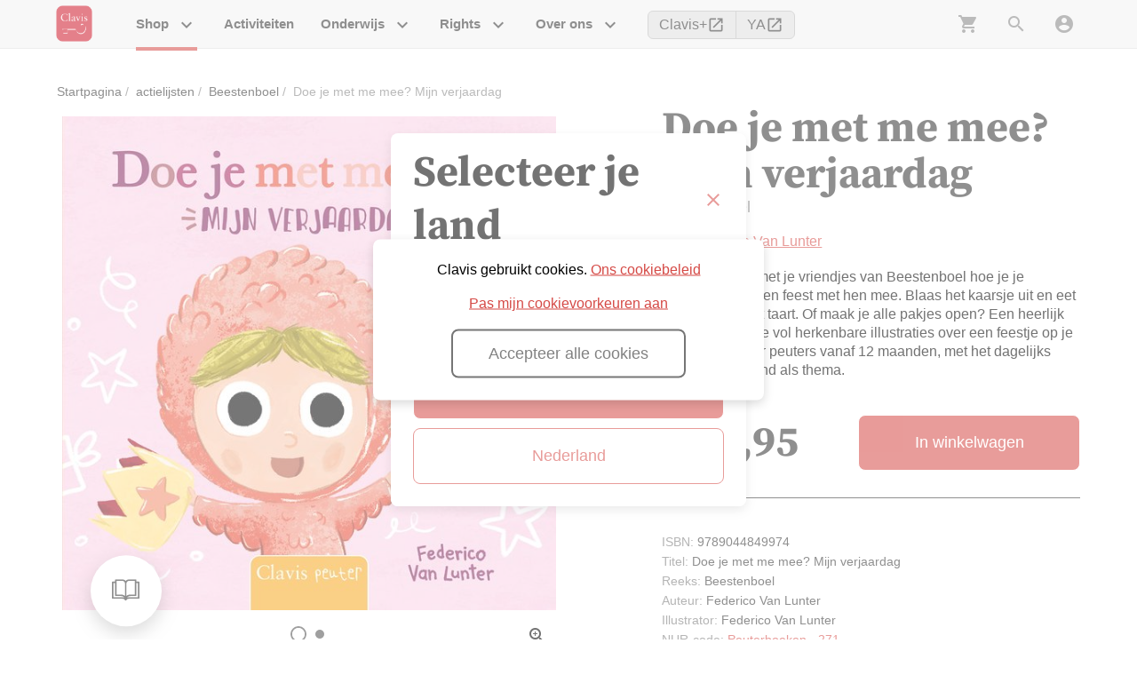

--- FILE ---
content_type: text/html
request_url: https://www.clavisbooks.com/nl-be/feest-je-met-me-mee-3f-mijn-verjaardag.html
body_size: 33373
content:
<!DOCTYPE html>
<html data-vue-meta-server-rendered lang="nl-be" data-vue-meta="%7B%22lang%22:%7B%221%22:%22nl-be%22%7D%7D">
  <head><!-- index for default theme -->
  	<title>Doe je met me mee? Mijn verjaardag | Clavis</title>
		<meta data-vue-meta="1" charset="utf-8"><meta data-vue-meta="1" data-vmid="og:url" property="og:url" content="https://www.clavisbooks.com"><meta data-vue-meta="1" data-vmid="og:image:width" property="og:image:width" content="150"><meta data-vue-meta="1" data-vmid="og:image:height" property="og:image:height" content="150"><meta data-vue-meta="1" data-vmid="twitter:url" property="twitter:url" content="https://www.clavisbooks.com"><meta data-vue-meta="1" data-vmid="twitter:card" property="twitter:card" content="summary"><meta data-vue-meta="1" data-vmid="twitter:site" property="twitter:site" content="@Clavis_Books"><meta data-vue-meta="1" data-vmid="twitter:image:width" property="twitter:image:width" content="150"><meta data-vue-meta="1" data-vmid="twitter:image:height" property="twitter:image:height" content="150"><meta data-vue-meta="1" name="viewport" content="width=device-width,initial-scale=1,minimal-ui"><meta data-vue-meta="1" name="robots" content="index, follow"><meta data-vue-meta="1" name="mobile-web-app-capable" content="yes"><meta data-vue-meta="1" name="theme-color" content="#ffffff"><meta data-vue-meta="1" name="apple-mobile-web-app-status-bar-style" content="#ffffff"><meta data-vue-meta="1" data-vmid="og:title" property="og:title" content="Doe je met me mee? Mijn verjaardag | Clavis"><meta data-vue-meta="1" data-vmid="twitter:title" name="twitter:title" content="Doe je met me mee? Mijn verjaardag | Clavis"><meta data-vue-meta="1" data-vmid="description" name="description" content="Ontdek samen met je vriendjes van Beestenboel hoe je je verjaardag viert en feest met hen mee. Blaas het kaarsje uit en eet je buikje vol met taart."><meta data-vue-meta="1" data-vmid="og:description" property="og:description" content="Ontdek samen met je vriendjes van Beestenboel hoe je je verjaardag viert en feest met hen mee. Blaas het kaarsje uit en eet je buikje vol met taart."><meta data-vue-meta="1" data-vmid="twitter:description" name="twitter:description" content="Ontdek samen met je vriendjes van Beestenboel hoe je je verjaardag viert en feest met hen mee. Blaas het kaarsje uit en eet je buikje vol met taart."><meta data-vue-meta="1" data-vmid="og:image" property="og:image" content="https://www.clavisbooks.com/img/600/744/resize/9/7/9789044849974_1_2.jpg"><meta data-vue-meta="1" data-vmid="twitter:image" name="twitter:image" content="https://www.clavisbooks.com/img/600/744/resize/9/7/9789044849974_1_2.jpg">
		<meta name="generator" content="Vue Storefront">
    <meta name="viewport" content="width=device-width,initial-scale=1,maximum-scale=1,user-scalable=no">
    <link data-vue-meta="1" rel="icon" type="image/png" href="/assets/favicon-32x32.png" sizes="32x32"><link data-vue-meta="1" rel="icon" type="image/png" href="/assets/favicon-16x16.png" sizes="16x16"><link data-vue-meta="1" rel="apple-touch-icon" href="/assets/apple-touch-icon.png"><link data-vue-meta="1" rel="manifest" href="/assets/manifest.json">
		<script data-vue-meta="1" src="https://cdn.jsdelivr.net/npm/pwacompat@2.0.6/pwacompat.min.js" async integrity="sha384-GOaSLecPIMCJksN83HLuYf9FToOiQ2Df0+0ntv7ey8zjUHESXhthwvq9hXAZTifA" crossorigin="anonymous"></script>
		<link rel="preload" href="/dist/manifest.e8ff419bce7d1e56b09e.js" as="script"><link rel="preload" href="/dist/vendor.e8ff419bce7d1e56b09e.js" as="script"><link rel="preload" href="/dist/app.e8ff419bce7d1e56b09e.js" as="script"><link rel="preload" href="/dist/vsf-layout-default.e8ff419bce7d1e56b09e.js" as="script"><link rel="preload" href="/dist/vsf-layout-default.e8ff419bce7d1e56b09e.js.map"><link rel="preload" href="/dist/2.e8ff419bce7d1e56b09e.js" as="script"><link rel="preload" href="/dist/2.e8ff419bce7d1e56b09e.js.map"><link rel="preload" href="/dist/vsf-product.e8ff419bce7d1e56b09e.js" as="script"><link rel="preload" href="/dist/vsf-product.e8ff419bce7d1e56b09e.js.map"><link rel="preload" href="/dist/5.e8ff419bce7d1e56b09e.js" as="script"><link rel="preload" href="/dist/5.e8ff419bce7d1e56b09e.js.map"><link rel="preload" href="/dist/vsf-layout-default~vsf-layout-minimal.e8ff419bce7d1e56b09e.js" as="script"><link rel="preload" href="/dist/vsf-layout-default~vsf-layout-minimal.e8ff419bce7d1e56b09e.js.map"><link rel="prefetch" href="/dist/0.e8ff419bce7d1e56b09e.js"><link rel="prefetch" href="/dist/1.e8ff419bce7d1e56b09e.js"><link rel="prefetch" href="/dist/12.e8ff419bce7d1e56b09e.js"><link rel="prefetch" href="/dist/13.e8ff419bce7d1e56b09e.js"><link rel="prefetch" href="/dist/3.e8ff419bce7d1e56b09e.js"><link rel="prefetch" href="/dist/4.e8ff419bce7d1e56b09e.js"><link rel="prefetch" href="/dist/54.e8ff419bce7d1e56b09e.js"><link rel="prefetch" href="/dist/55.e8ff419bce7d1e56b09e.js"><link rel="prefetch" href="/dist/56.e8ff419bce7d1e56b09e.js"><link rel="prefetch" href="/dist/57.e8ff419bce7d1e56b09e.js"><link rel="prefetch" href="/dist/58.e8ff419bce7d1e56b09e.js"><link rel="prefetch" href="/dist/59.e8ff419bce7d1e56b09e.js"><link rel="prefetch" href="/dist/6.e8ff419bce7d1e56b09e.js"><link rel="prefetch" href="/dist/60.e8ff419bce7d1e56b09e.js"><link rel="prefetch" href="/dist/61.e8ff419bce7d1e56b09e.js"><link rel="prefetch" href="/dist/62.e8ff419bce7d1e56b09e.js"><link rel="prefetch" href="/dist/63.e8ff419bce7d1e56b09e.js"><link rel="prefetch" href="/dist/64.e8ff419bce7d1e56b09e.js"><link rel="prefetch" href="/dist/65.e8ff419bce7d1e56b09e.js"><link rel="prefetch" href="/dist/66.e8ff419bce7d1e56b09e.js"><link rel="prefetch" href="/dist/67.e8ff419bce7d1e56b09e.js"><link rel="prefetch" href="/dist/68.e8ff419bce7d1e56b09e.js"><link rel="prefetch" href="/dist/69.e8ff419bce7d1e56b09e.js"><link rel="prefetch" href="/dist/7.e8ff419bce7d1e56b09e.js"><link rel="prefetch" href="/dist/70.e8ff419bce7d1e56b09e.js"><link rel="prefetch" href="/dist/71.e8ff419bce7d1e56b09e.js"><link rel="prefetch" href="/dist/72.e8ff419bce7d1e56b09e.js"><link rel="prefetch" href="/dist/73.e8ff419bce7d1e56b09e.js"><link rel="prefetch" href="/dist/74.e8ff419bce7d1e56b09e.js"><link rel="prefetch" href="/dist/75.e8ff419bce7d1e56b09e.js"><link rel="prefetch" href="/dist/76.e8ff419bce7d1e56b09e.js"><link rel="prefetch" href="/dist/77.e8ff419bce7d1e56b09e.js"><link rel="prefetch" href="/dist/dayjs-locales-en.e8ff419bce7d1e56b09e.js"><link rel="prefetch" href="/dist/dayjs-locales-nl.e8ff419bce7d1e56b09e.js"><link rel="prefetch" href="/dist/vendors~bodybuilder.e8ff419bce7d1e56b09e.js"><link rel="prefetch" href="/dist/vendors~vsf-checkout.e8ff419bce7d1e56b09e.js"><link rel="prefetch" href="/dist/vendors~vsf-checkout~vsf-layout-default.e8ff419bce7d1e56b09e.js"><link rel="prefetch" href="/dist/vendors~vsf-graphql.e8ff419bce7d1e56b09e.js"><link rel="prefetch" href="/dist/vendors~vsf-my-account.e8ff419bce7d1e56b09e.js"><link rel="prefetch" href="/dist/vendors~vue-carousel.e8ff419bce7d1e56b09e.js"><link rel="prefetch" href="/dist/vsf-checkout~vsf-layout-default.e8ff419bce7d1e56b09e.js"><link rel="prefetch" href="/dist/vsf-head-img-adyen-payment-methods-json.e8ff419bce7d1e56b09e.js"><link rel="prefetch" href="/dist/vsf-head-img-banners-de_main-image-json.e8ff419bce7d1e56b09e.js"><link rel="prefetch" href="/dist/vsf-head-img-banners-de_promoted_offers-json.e8ff419bce7d1e56b09e.js"><link rel="prefetch" href="/dist/vsf-head-img-banners-it_main-image-json.e8ff419bce7d1e56b09e.js"><link rel="prefetch" href="/dist/vsf-head-img-banners-it_promoted_offers-json.e8ff419bce7d1e56b09e.js"><link rel="prefetch" href="/dist/vsf-head-img-classreading-passwords-json.e8ff419bce7d1e56b09e.js"><link rel="prefetch" href="/dist/vsf-head-img-main-image-json.e8ff419bce7d1e56b09e.js"><link rel="prefetch" href="/dist/vsf-head-img-promoted_offers-json.e8ff419bce7d1e56b09e.js"><link rel="prefetch" href="/dist/vsf-head-img-slider-json.e8ff419bce7d1e56b09e.js"><link rel="prefetch" href="/dist/vsf-microcart.e8ff419bce7d1e56b09e.js"><link rel="prefetch" href="/dist/vsf-search-adapter-api-search-query-searchAdapter.e8ff419bce7d1e56b09e.js"><link rel="prefetch" href="/dist/vsf-search-adapter-api-searchAdapter.e8ff419bce7d1e56b09e.js"><link rel="prefetch" href="/dist/vsf-search-adapter-graphql-searchAdapter.e8ff419bce7d1e56b09e.js"><link rel="prefetch" href="/dist/vsf-sidebar-menu.e8ff419bce7d1e56b09e.js"><link rel="prefetch" href="/dist/vsf-wishlist.e8ff419bce7d1e56b09e.js">
		<style data-vue-ssr-id="df563204:0 72cf5363:0 d02f21a8:0 1c2f8d78:0 9a8e61b2:0 09a06a40:0 17ed70ac:0 f77e0902:0 e1355954:0 e3a1f726:0 7e1bd496:0 11e80639:0 59ef4e22:0 172b55ec:0 df0a4d0c:0 18298314:0 67fdb4a9:0 47710bd9:0 5e4b12d6:0 c8d9136e:0 cbac9cfc:0 bd0e7634:0 46315062:0 51c8c94f:0 b1ecd1ae:0 f1ad1fda:0 731e6a15:0 209791f9:0 29b2dcac:0 5ac1bfb5:0 ee00ab36:0 67c68b81:0">@font-face{font-family:"Source Serif Pro";font-style:normal;font-weight:600;font-display:swap;src:url(/assets/fonts/SourceSerifPro-SemiBold.woff2) format("woff2")}@font-face{font-family:"Source Serif Pro";font-style:normal;font-weight:700;font-display:swap;src:url(/assets/fonts/SourceSerifPro-Bold.woff2) format("woff2")}@font-face{font-family:"Material Icons";font-style:normal;font-weight:400;font-display:swap;src:url(/assets/fonts/MaterialIcons-Regular.woff2) format("woff2")}.material-icons{font-family:"Material Icons";font-weight:400;font-style:normal;font-size:24px;line-height:1;letter-spacing:normal;text-transform:none;display:inline-block;white-space:nowrap;word-wrap:normal;direction:ltr;-moz-font-feature-settings:"liga";-moz-osx-font-smoothing:grayscale}.sctClassreading{--cl-salmon:var(--cl-green)}.container{-webkit-box-sizing:border-box;box-sizing:border-box;margin-left:auto;margin-right:auto;padding-right:8px;padding-left:8px}.container-fluid{padding-right:16px;padding-left:16px}@media only screen and (min-width:576px){.container{width:560px;max-width:100%}}@media only screen and (min-width:768px){.container{width:752px;max-width:100%}}@media only screen and (min-width:992px){.container{width:976px;max-width:100%}}@media only screen and (min-width:1200px){.container{width:1184px;max-width:100%}}.row{-webkit-box-sizing:border-box;box-sizing:border-box;display:-ms-flexbox;display:flex;-ms-flex:0 1 auto;flex:0 1 auto;-ms-flex-direction:row;flex-direction:row;-ms-flex-wrap:wrap;flex-wrap:wrap;margin-right:-8px;margin-left:-8px}.row.reverse{-ms-flex-direction:row-reverse;flex-direction:row-reverse}.col.reverse{-ms-flex-direction:column-reverse;flex-direction:column-reverse}[class^=col-]{-webkit-box-sizing:border-box;box-sizing:border-box;-ms-flex:0 0 auto;flex:0 0 auto;-ms-flex-preferred-size:100%;flex-basis:100%;padding-right:8px;padding-left:8px;max-width:100%}[class*=" col-xs"],[class^=col-xs]{-webkit-box-sizing:border-box;box-sizing:border-box;-ms-flex:0 0 auto;flex:0 0 auto;padding-right:8px;padding-left:8px}.col-xs{-ms-flex-positive:1;flex-grow:1;-ms-flex-preferred-size:0;flex-basis:0;max-width:100%}.col-xs-1{-ms-flex-preferred-size:8.33333333%;flex-basis:8.33333333%;max-width:8.33333333%}.col-xs-2{-ms-flex-preferred-size:16.66666667%;flex-basis:16.66666667%;max-width:16.66666667%}.col-xs-3{-ms-flex-preferred-size:25%;flex-basis:25%;max-width:25%}.col-xs-4{-ms-flex-preferred-size:33.33333333%;flex-basis:33.33333333%;max-width:33.33333333%}.col-xs-5{-ms-flex-preferred-size:41.66666667%;flex-basis:41.66666667%;max-width:41.66666667%}.col-xs-6{-ms-flex-preferred-size:50%;flex-basis:50%;max-width:50%}.col-xs-7{-ms-flex-preferred-size:58.33333333%;flex-basis:58.33333333%;max-width:58.33333333%}.col-xs-8{-ms-flex-preferred-size:66.66666667%;flex-basis:66.66666667%;max-width:66.66666667%}.col-xs-9{-ms-flex-preferred-size:75%;flex-basis:75%;max-width:75%}.col-xs-10{-ms-flex-preferred-size:83.33333333%;flex-basis:83.33333333%;max-width:83.33333333%}.col-xs-11{-ms-flex-preferred-size:91.66666667%;flex-basis:91.66666667%;max-width:91.66666667%}.col-xs-12{-ms-flex-preferred-size:100%;flex-basis:100%;max-width:100%}.col-xs-offset-0{margin-left:0}.col-xs-offset-1{margin-left:8.33333333%}.col-xs-offset-2{margin-left:16.66666667%}.col-xs-offset-3{margin-left:25%}.col-xs-offset-4{margin-left:33.33333333%}.col-xs-offset-5{margin-left:41.66666667%}.col-xs-offset-6{margin-left:50%}.col-xs-offset-7{margin-left:58.33333333%}.col-xs-offset-8{margin-left:66.66666667%}.col-xs-offset-9{margin-left:75%}.col-xs-offset-10{margin-left:83.33333333%}.col-xs-offset-11{margin-left:91.66666667%}.start-xs{-ms-flex-pack:start;justify-content:flex-start;text-align:start}.center-xs{-ms-flex-pack:center;justify-content:center;text-align:center}.end-xs{-ms-flex-pack:end;justify-content:flex-end;text-align:end}.top-xs{-ms-flex-align:start;align-items:flex-start}.middle-xs{-ms-flex-align:center;align-items:center}.bottom-xs{-ms-flex-align:end;align-items:flex-end}.around-xs{-ms-flex-pack:distribute;justify-content:space-around}.between-xs{-ms-flex-pack:justify;justify-content:space-between}.first-xs{-ms-flex-order:-1;order:-1}.last-xs{-ms-flex-order:1;order:1}.initial-order-xs{-ms-flex-order:initial;order:initial}@media only screen and (min-width:576px){.col-sm{-ms-flex-positive:1;flex-grow:1;-ms-flex-preferred-size:0;flex-basis:0;max-width:100%}.col-sm-1{-ms-flex-preferred-size:8.33333333%;flex-basis:8.33333333%;max-width:8.33333333%}.col-sm-2{-ms-flex-preferred-size:16.66666667%;flex-basis:16.66666667%;max-width:16.66666667%}.col-sm-3{-ms-flex-preferred-size:25%;flex-basis:25%;max-width:25%}.col-sm-4{-ms-flex-preferred-size:33.33333333%;flex-basis:33.33333333%;max-width:33.33333333%}.col-sm-5{-ms-flex-preferred-size:41.66666667%;flex-basis:41.66666667%;max-width:41.66666667%}.col-sm-6{-ms-flex-preferred-size:50%;flex-basis:50%;max-width:50%}.col-sm-7{-ms-flex-preferred-size:58.33333333%;flex-basis:58.33333333%;max-width:58.33333333%}.col-sm-8{-ms-flex-preferred-size:66.66666667%;flex-basis:66.66666667%;max-width:66.66666667%}.col-sm-9{-ms-flex-preferred-size:75%;flex-basis:75%;max-width:75%}.col-sm-10{-ms-flex-preferred-size:83.33333333%;flex-basis:83.33333333%;max-width:83.33333333%}.col-sm-11{-ms-flex-preferred-size:91.66666667%;flex-basis:91.66666667%;max-width:91.66666667%}.col-sm-12{-ms-flex-preferred-size:100%;flex-basis:100%;max-width:100%}.col-sm-offset-0{margin-left:0}.col-sm-offset-1{margin-left:8.33333333%}.col-sm-offset-2{margin-left:16.66666667%}.col-sm-offset-3{margin-left:25%}.col-sm-offset-4{margin-left:33.33333333%}.col-sm-offset-5{margin-left:41.66666667%}.col-sm-offset-6{margin-left:50%}.col-sm-offset-7{margin-left:58.33333333%}.col-sm-offset-8{margin-left:66.66666667%}.col-sm-offset-9{margin-left:75%}.col-sm-offset-10{margin-left:83.33333333%}.col-sm-offset-11{margin-left:91.66666667%}.start-sm{-ms-flex-pack:start;justify-content:flex-start;text-align:start}.center-sm{-ms-flex-pack:center;justify-content:center;text-align:center}.end-sm{-ms-flex-pack:end;justify-content:flex-end;text-align:end}.top-sm{-ms-flex-align:start;align-items:flex-start}.middle-sm{-ms-flex-align:center;align-items:center}.bottom-sm{-ms-flex-align:end;align-items:flex-end}.around-sm{-ms-flex-pack:distribute;justify-content:space-around}.between-sm{-ms-flex-pack:justify;justify-content:space-between}.first-sm{-ms-flex-order:-1;order:-1}.last-sm{-ms-flex-order:1;order:1}.initial-order-sm{-ms-flex-order:initial;order:initial}}@media only screen and (min-width:768px){.col-md,.col-md-1,.col-md-10,.col-md-11,.col-md-12,.col-md-2,.col-md-3,.col-md-4,.col-md-5,.col-md-6,.col-md-7,.col-md-8,.col-md-9,.col-md-offset-0,.col-md-offset-1,.col-md-offset-10,.col-md-offset-11,.col-md-offset-12,.col-md-offset-2,.col-md-offset-3,.col-md-offset-4,.col-md-offset-5,.col-md-offset-6,.col-md-offset-7,.col-md-offset-8,.col-md-offset-9{-webkit-box-sizing:border-box;box-sizing:border-box;-ms-flex:0 0 auto;flex:0 0 auto;padding-right:8px;padding-left:8px}.col-md{-ms-flex-positive:1;flex-grow:1;-ms-flex-preferred-size:0;flex-basis:0;max-width:100%}.col-md-1{-ms-flex-preferred-size:8.33333333%;flex-basis:8.33333333%;max-width:8.33333333%}.col-md-2{-ms-flex-preferred-size:16.66666667%;flex-basis:16.66666667%;max-width:16.66666667%}.col-md-3{-ms-flex-preferred-size:25%;flex-basis:25%;max-width:25%}.col-md-4{-ms-flex-preferred-size:33.33333333%;flex-basis:33.33333333%;max-width:33.33333333%}.col-md-5{-ms-flex-preferred-size:41.66666667%;flex-basis:41.66666667%;max-width:41.66666667%}.col-md-6{-ms-flex-preferred-size:50%;flex-basis:50%;max-width:50%}.col-md-7{-ms-flex-preferred-size:58.33333333%;flex-basis:58.33333333%;max-width:58.33333333%}.col-md-8{-ms-flex-preferred-size:66.66666667%;flex-basis:66.66666667%;max-width:66.66666667%}.col-md-9{-ms-flex-preferred-size:75%;flex-basis:75%;max-width:75%}.col-md-10{-ms-flex-preferred-size:83.33333333%;flex-basis:83.33333333%;max-width:83.33333333%}.col-md-11{-ms-flex-preferred-size:91.66666667%;flex-basis:91.66666667%;max-width:91.66666667%}.col-md-12{-ms-flex-preferred-size:100%;flex-basis:100%;max-width:100%}.col-md-offset-0{margin-left:0}.col-md-offset-1{margin-left:8.33333333%}.col-md-offset-2{margin-left:16.66666667%}.col-md-offset-3{margin-left:25%}.col-md-offset-4{margin-left:33.33333333%}.col-md-offset-5{margin-left:41.66666667%}.col-md-offset-6{margin-left:50%}.col-md-offset-7{margin-left:58.33333333%}.col-md-offset-8{margin-left:66.66666667%}.col-md-offset-9{margin-left:75%}.col-md-offset-10{margin-left:83.33333333%}.col-md-offset-11{margin-left:91.66666667%}.start-md{-ms-flex-pack:start;justify-content:flex-start;text-align:start}.center-md{-ms-flex-pack:center;justify-content:center;text-align:center}.end-md{-ms-flex-pack:end;justify-content:flex-end;text-align:end}.top-md{-ms-flex-align:start;align-items:flex-start}.middle-md{-ms-flex-align:center;align-items:center}.bottom-md{-ms-flex-align:end;align-items:flex-end}.around-md{-ms-flex-pack:distribute;justify-content:space-around}.between-md{-ms-flex-pack:justify;justify-content:space-between}.first-md{-ms-flex-order:-1;order:-1}.last-md{-ms-flex-order:1;order:1}.initial-order-md{-ms-flex-order:initial;order:initial}}@media only screen and (min-width:992px){.col-lg,.col-lg-1,.col-lg-10,.col-lg-11,.col-lg-12,.col-lg-2,.col-lg-3,.col-lg-4,.col-lg-5,.col-lg-6,.col-lg-7,.col-lg-8,.col-lg-9,.col-lg-offset-0,.col-lg-offset-1,.col-lg-offset-10,.col-lg-offset-11,.col-lg-offset-12,.col-lg-offset-2,.col-lg-offset-3,.col-lg-offset-4,.col-lg-offset-5,.col-lg-offset-6,.col-lg-offset-7,.col-lg-offset-8,.col-lg-offset-9{-webkit-box-sizing:border-box;box-sizing:border-box;-ms-flex:0 0 auto;flex:0 0 auto;padding-right:8px;padding-left:8px}.col-lg{-ms-flex-positive:1;flex-grow:1;-ms-flex-preferred-size:0;flex-basis:0;max-width:100%}.col-lg-1{-ms-flex-preferred-size:8.33333333%;flex-basis:8.33333333%;max-width:8.33333333%}.col-lg-2{-ms-flex-preferred-size:16.66666667%;flex-basis:16.66666667%;max-width:16.66666667%}.col-lg-3{-ms-flex-preferred-size:25%;flex-basis:25%;max-width:25%}.col-lg-4{-ms-flex-preferred-size:33.33333333%;flex-basis:33.33333333%;max-width:33.33333333%}.col-lg-5{-ms-flex-preferred-size:41.66666667%;flex-basis:41.66666667%;max-width:41.66666667%}.col-lg-6{-ms-flex-preferred-size:50%;flex-basis:50%;max-width:50%}.col-lg-7{-ms-flex-preferred-size:58.33333333%;flex-basis:58.33333333%;max-width:58.33333333%}.col-lg-8{-ms-flex-preferred-size:66.66666667%;flex-basis:66.66666667%;max-width:66.66666667%}.col-lg-9{-ms-flex-preferred-size:75%;flex-basis:75%;max-width:75%}.col-lg-10{-ms-flex-preferred-size:83.33333333%;flex-basis:83.33333333%;max-width:83.33333333%}.col-lg-11{-ms-flex-preferred-size:91.66666667%;flex-basis:91.66666667%;max-width:91.66666667%}.col-lg-12{-ms-flex-preferred-size:100%;flex-basis:100%;max-width:100%}.col-lg-offset-0{margin-left:0}.col-lg-offset-1{margin-left:8.33333333%}.col-lg-offset-2{margin-left:16.66666667%}.col-lg-offset-3{margin-left:25%}.col-lg-offset-4{margin-left:33.33333333%}.col-lg-offset-5{margin-left:41.66666667%}.col-lg-offset-6{margin-left:50%}.col-lg-offset-7{margin-left:58.33333333%}.col-lg-offset-8{margin-left:66.66666667%}.col-lg-offset-9{margin-left:75%}.col-lg-offset-10{margin-left:83.33333333%}.col-lg-offset-11{margin-left:91.66666667%}.start-lg{-ms-flex-pack:start;justify-content:flex-start;text-align:start}.center-lg{-ms-flex-pack:center;justify-content:center;text-align:center}.end-lg{-ms-flex-pack:end;justify-content:flex-end;text-align:end}.top-lg{-ms-flex-align:start;align-items:flex-start}.middle-lg{-ms-flex-align:center;align-items:center}.bottom-lg{-ms-flex-align:end;align-items:flex-end}.around-lg{-ms-flex-pack:distribute;justify-content:space-around}.between-lg{-ms-flex-pack:justify;justify-content:space-between}.first-lg{-ms-flex-order:-1;order:-1}.last-lg{-ms-flex-order:1;order:1}.initial-order-lg{-ms-flex-order:initial;order:initial}}@media only screen and (min-width:1200px){.col-xl,.col-xl-1,.col-xl-10,.col-xl-11,.col-xl-12,.col-xl-2,.col-xl-3,.col-xl-4,.col-xl-5,.col-xl-6,.col-xl-7,.col-xl-8,.col-xl-9,.col-xl-offset-0,.col-xl-offset-1,.col-xl-offset-10,.col-xl-offset-11,.col-xl-offset-12,.col-xl-offset-2,.col-xl-offset-3,.col-xl-offset-4,.col-xl-offset-5,.col-xl-offset-6,.col-xl-offset-7,.col-xl-offset-8,.col-xl-offset-9{-webkit-box-sizing:border-box;box-sizing:border-box;-ms-flex:0 0 auto;flex:0 0 auto;padding-right:8px;padding-left:8px}.col-xl{-ms-flex-positive:1;flex-grow:1;-ms-flex-preferred-size:0;flex-basis:0;max-width:100%}.col-xl-1{-ms-flex-preferred-size:8.33333333%;flex-basis:8.33333333%;max-width:8.33333333%}.col-xl-2{-ms-flex-preferred-size:16.66666667%;flex-basis:16.66666667%;max-width:16.66666667%}.col-xl-3{-ms-flex-preferred-size:25%;flex-basis:25%;max-width:25%}.col-xl-4{-ms-flex-preferred-size:33.33333333%;flex-basis:33.33333333%;max-width:33.33333333%}.col-xl-5{-ms-flex-preferred-size:41.66666667%;flex-basis:41.66666667%;max-width:41.66666667%}.col-xl-6{-ms-flex-preferred-size:50%;flex-basis:50%;max-width:50%}.col-xl-7{-ms-flex-preferred-size:58.33333333%;flex-basis:58.33333333%;max-width:58.33333333%}.col-xl-8{-ms-flex-preferred-size:66.66666667%;flex-basis:66.66666667%;max-width:66.66666667%}.col-xl-9{-ms-flex-preferred-size:75%;flex-basis:75%;max-width:75%}.col-xl-10{-ms-flex-preferred-size:83.33333333%;flex-basis:83.33333333%;max-width:83.33333333%}.col-xl-11{-ms-flex-preferred-size:91.66666667%;flex-basis:91.66666667%;max-width:91.66666667%}.col-xl-12{-ms-flex-preferred-size:100%;flex-basis:100%;max-width:100%}.col-xl-offset-0{margin-left:0}.col-xl-offset-1{margin-left:8.33333333%}.col-xl-offset-2{margin-left:16.66666667%}.col-xl-offset-3{margin-left:25%}.col-xl-offset-4{margin-left:33.33333333%}.col-xl-offset-5{margin-left:41.66666667%}.col-xl-offset-6{margin-left:50%}.col-xl-offset-7{margin-left:58.33333333%}.col-xl-offset-8{margin-left:66.66666667%}.col-xl-offset-9{margin-left:75%}.col-xl-offset-10{margin-left:83.33333333%}.col-xl-offset-11{margin-left:91.66666667%}.start-xl{-ms-flex-pack:start;justify-content:flex-start;text-align:start}.center-xl{-ms-flex-pack:center;justify-content:center;text-align:center}.end-xl{-ms-flex-pack:end;justify-content:flex-end;text-align:end}.top-xl{-ms-flex-align:start;align-items:flex-start}.middle-xl{-ms-flex-align:center;align-items:center}.bottom-xl{-ms-flex-align:end;align-items:flex-end}.around-xl{-ms-flex-pack:distribute;justify-content:space-around}.between-xl{-ms-flex-pack:justify;justify-content:space-between}.first-xl{-ms-flex-order:-1;order:-1}.last-xl{-ms-flex-order:1;order:1}.initial-order-xl{-ms-flex-order:initial;order:initial}}@media only screen and (max-width:575px){.hidden-xs{display:none}}@media only screen and (min-width:576px)and (max-width:767px){.hidden-sm{display:none}}@media only screen and (min-width:768px)and (max-width:991px){.hidden-md{display:none}}@media only screen and (min-width:992px)and (max-width:1199px){.hidden-lg{display:none}}@media only screen and (min-width:1200px){.hidden-xl{display:none}}@font-face{font-family:Circular;font-weight:400;font-style:normal;src:url(/dist/css/fonts/circular/lineto-circular-book.woff2) format("woff2"),url(/dist/css/fonts/circular/lineto-circular-book.woff) format("woff")}@font-face{font-family:Circular;font-weight:700;font-style:normal;src:url(/dist/css/fonts/circular/lineto-circular-bold.woff2) format("woff2"),url(/dist/css/fonts/circular/lineto-circular-bold.woff) format("woff")}body,html{margin:0;padding:0}a{color:var(--cl-mine-shaft);position:relative;-webkit-tap-highlight-color:transparent;-webkit-tap-highlight-color:transparent;text-decoration:none}a:after{display:none}#pageHeader{padding:16px 0}#pageHeader .category-title{font-size:28px}@media(min-width:768px){#pageHeader{padding:45px 0 35px}#pageHeader .category-title{font-size:48px}}.pageActions{margin-top:20px;margin-bottom:24px}.action{display:inline-block}.action:not(:last-child){margin-right:32px}.action a{color:var(--cl-clavis-red);line-height:24px;display:-ms-inline-flexbox;display:inline-flex;font-size:18px}.action a span{text-decoration:underline}.action a i{vertical-align:middle;margin-right:6px}.action a:hover span{text-decoration:none}details{margin:20px 0;border:1px solid var(--cl-gray);border-left-width:0;border-right-width:0}details summary{padding:15px 0;cursor:pointer;list-style:none}details summary::marker{display:none}details summary>*{display:inline;margin:0}details summary .material-icons{font-size:32px;vertical-align:middle}details .detailsMain{padding:0 0 15px}details .detailsMain .action{text-align:right;display:block;margin-bottom:10px;margin-right:0;margin-left:32px}details .detailsMain .pageActions{text-align:right}details .detailsMain .pageActions .action{display:inline-block}details+details{border-top-width:0;margin-top:-20px}.sctClassreading #printDetails{display:none}.right-sidebar{-webkit-box-shadow:0 4px 12px rgba(0,0,0,.15);box-shadow:0 4px 12px rgba(0,0,0,.15)}.sideForm{padding:20px 40px;position:relative;max-width:400px}.sideForm .formHeader{margin-bottom:32px}.sideForm footer{margin-top:40px}.sideForm footer .close{position:absolute;right:12px;top:0}.sctClassreading .classreadingButton{position:relative}.sctClassreading .classreadingButton:after{content:"";position:absolute;left:0;right:0;bottom:0;height:4px;background:#4dba87}.sctClassreading .dropdown-content .router-link-active{background:var(--cl-green)}.inputElement{margin:10px 0}.notification{background:#d1ecf1;padding:8px;-webkit-box-sizing:border-box;box-sizing:border-box}.notification .main{display:-ms-flexbox;display:flex}.notification .textblock *{color:#0c5460}.notification .textblock .material-icons{vertical-align:middle;position:relative;top:-2px;margin-right:4px}.notification .textblock p{margin:0}.notification.notifyDanger{background:#f2dede;color:#83202a}.notification.notifyDanger .textblock *{color:#83202a}.notification.notifyWarning{background:#fff3cd;color:#856404}.notification.notifyWarning .textblock *{color:#856404}.notification.notifySuccess{background:#d4edda;color:#155724}.notification.notifySuccess .textblock *{color:#155724}@media(min-width:768px){.notification{padding:16px}.notification .textblock:before{padding-top:5px}}.crItem{padding:16px 20px;background:var(--cl-white-smoke);display:-ms-flexbox;display:flex;border-radius:8px;-ms-flex-pack:justify;justify-content:space-between;-ms-flex-align:center;align-items:center}.crItem h5{display:-ms-inline-flexbox;display:inline-flex}.crItem h5,.crItem p{margin:0}.crItem h5 i{color:var(--cl-gray);font-size:24px;margin-right:20px;vertical-align:middle}.crItem+.teacher-item{margin-top:8px}.crItem+.crItem{margin-top:8px}.crItem>a{color:var(--cl-clavis-red);line-height:24px;display:-ms-inline-flexbox;display:inline-flex;font-size:18px}.crItem>a span{text-decoration:underline}.crItem>a i{vertical-align:middle;margin-right:6px}a.crItem h5 span{text-decoration:underline}a.crItem:hover{background:var(--cl-gainsboro)}a.crItem:hover h5 span{text-decoration:none}.row.split{-ms-flex-pack:justify;justify-content:space-between;padding:0 8px}.row.split>*{-ms-flex-preferred-size:48%;flex-basis:48%}.row.split>.inputElement.checkbox{-ms-flex-preferred-size:100%;flex-basis:100%}.row.spec{margin:16px 0;display:-ms-flexbox;display:flex;-ms-flex-align:start;align-items:flex-start}.row.spec .label{-ms-flex-preferred-size:100px;flex-basis:100px;margin-right:20px;font-weight:700}.row.spec .tooltip{margin-left:6px}body{font-size:16px;font-family:Helvetica,Arial,sans-serif;font-weight:400}.h1,h1{font-size:28px}@media(min-width:768px){.h1,h1{font-size:48px}}.h2,h2{font-size:24px}@media(min-width:768px){.h2,h2{font-size:30px}}.h3,h3{font-size:20px}@media(min-width:768px){.h3,h3{font-size:24px}}.h4,h4{font-size:18px}.h5,h5{font-size:14px}.h6,h6{font-size:12px}.serif{font-family:"Source Serif Pro",serif}.sans-serif{font-family:Helvetica,Arial,sans-serif}.uppercase{text-transform:uppercase}.align-center{text-align:center}.align-right{text-align:right}.align-left{text-align:left}.align-justify{text-align:justify}.weight-400{font-weight:400}.weight-600{font-weight:600}.weight-700{font-weight:700}.lh16{line-height:16px}.lh20{line-height:20px}.lh20{line-height:20px}.lh30{line-height:30px}.lh35{line-height:35px}.lh40{line-height:40px}.lh125{line-height:125%}.lh135{line-height:135%}.lh160{line-height:160%}.fs-small{font-size:13px}.fs-medium-small{font-size:14px}.fs-medium{font-size:18px}.fs-large{font-size:24px}.fs-big{font-size:36px}.fs16{font-size:16px}.shadow-light{-webkit-filter:drop-shadow(0 2px 8px rgba(0, 0, 0, .25));filter:drop-shadow(0 2px 8px rgba(0, 0, 0, .25))}.shadow-light:hover{-webkit-filter:drop-shadow(0 8px 20px rgba(0, 0, 0, .25));filter:drop-shadow(0 8px 20px rgba(0, 0, 0, .25))}.cl-transparent{color:var(--cl-transparent)}.cl-black{color:var(--cl-black)}.cl-white{color:var(--cl-white)}.\:cl-white:hover{color:var(--cl-clavis-red)}.cl-white-smoke{color:var(--cl-white-smoke)}.cl-gainsboro{color:var(--cl-gainsboro)}.cl-silver{color:var(--cl-silver)}.cl-gray{color:var(--cl-white-smoke)}.cl-suva-gray{color:var(--cl-suva-gray)}.cl-matterhorn{color:var(--cl-matterhorn)}.cl-burnt-sienna{color:var(--cl-burnt-sienna)}.cl-buccaneer{color:var(--cl-buccaneer)}.cl-forest-green{color:var(--cl-forest-green)}.cl-puerto-rico{color:var(--cl-puerto-rico)}.cl-clavis-red{color:var(--cl-clavis-red)}.\:cl-clavis-red:hover{color:var(--cl-white)}.cl-clavis-red-dark{color:var(--cl-clavis-red-dark)}.cl-mine-shaft{color:var(--cl-mine-shaft)}.cl-submarine{color:var(--cl-submarine)}.cl-salmon{color:var(--cl-salmon)}.cl-green{color:var(--cl-green)}.cl-primary{color:var(--cl-matterhorn)}.\:cl-primary:hover{color:var(--cl-matterhorn)}.cl-secondary{color:var(--cl-gray)}.\:cl-secondary:hover{color:var(--cl-matterhorn)}.cl-accent{color:var(--cl-clavis-red)}.\:cl-accent:hover{color:var(--cl-black)}.cl-tertiary{color:var(--cl-silver)}.cl-success{color:var(--cl-puerto-rico)}.cl-warning{color:var(--cl-buccaneer)}.cl-error{color:var(--cl-burnt-sienna)}.cl-darkest{color:var(--cl-mine-shaft)}.cl-midgrey{color:var(--cl-gray)}.cl-link-red{color:var(--cl-clavis-red)}.\:cl-link-red:hover{color:var(--cl-clavis-red-dark)}.cl-th-primary{color:var(--cl-matterhorn)}.\:cl-th-primary:hover{color:var(--cl-matterhorn)}.cl-th-secondary{color:var(--cl-gray)}.\:cl-th-secondary:hover{color:var(--cl-matterhorn)}.cl-th-accent{color:var(--cl-clavis-red)}.\:cl-th-accent:hover{color:var(--cl-black)}.cl-th-tertiary{color:var(--cl-silver)}.cl-th-success{color:var(--cl-puerto-rico)}.cl-th-warning{color:var(--cl-buccaneer)}.cl-th-error{color:var(--cl-burnt-sienna)}.cl-th-darkest{color:var(--cl-mine-shaft)}.cl-th-grey{color:var(--cl-white-smoke)}.cl-th-midgrey{color:var(--cl-gray)}.cl-th-clavis-red{color:var(--cl-clavis-red)}.\:cl-th-clavis-red:hover{color:var(--cl-white)}.cl-th-link-red{color:var(--cl-clavis-red)}.\:cl-th-link-red:hover{color:var(--cl-clavis-red-dark)}.cl-th-white{color:var(--cl-white)}.\:cl-th-white:hover{color:var(--cl-clavis-red)}.cl-th-green{color:var(--cl-green)}.cl-bg-primary{color:var(--cl-white)}.\:cl-bg-primary:hover{color:var(--cl-silver)}.cl-bg-secondary{color:var(--cl-salmon)}.\:cl-bg-secondary:hover{color:var(--cl-gainsboro)}.cl-bg-tertiary{color:var(--cl-clavis-red)}.cl-bg-gray{color:var(--cl-white-smoke)}.cl-bg-gray-dark{color:var(--cl-gray)}.cl-bg-green{color:var(--cl-green)}.cl-brdr-primary{color:var(--cl-silver)}.cl-brdr-secondary{color:var(--cl-gainsboro)}.cl-brdr-white{color:var(--cl-white)}.bg-cl-transparent{background-color:var(--cl-transparent)}.bg-cl-black{background-color:var(--cl-black)}.bg-cl-white{background-color:var(--cl-white)}.bg-cl-white-smoke{background-color:var(--cl-white-smoke)}.bg-cl-gainsboro{background-color:var(--cl-gainsboro)}.bg-cl-silver{background-color:var(--cl-silver)}.bg-cl-gray{background-color:var(--cl-white-smoke)}.bg-cl-suva-gray{background-color:var(--cl-suva-gray)}.bg-cl-matterhorn{background-color:var(--cl-matterhorn)}.bg-cl-burnt-sienna{background-color:var(--cl-burnt-sienna)}.bg-cl-buccaneer{background-color:var(--cl-buccaneer)}.bg-cl-forest-green{background-color:var(--cl-forest-green)}.bg-cl-puerto-rico{background-color:var(--cl-puerto-rico)}.bg-cl-clavis-red{background-color:var(--cl-clavis-red)}.bg-cl-clavis-red-dark{background-color:var(--cl-clavis-red-dark)}.bg-cl-mine-shaft{background-color:var(--cl-mine-shaft)}.bg-cl-submarine{background-color:var(--cl-submarine)}.bg-cl-salmon{background-color:var(--cl-salmon)}.bg-cl-green{background-color:var(--cl-green)}.bg-cl-primary{background-color:var(--cl-white)}.\:bg-cl-primary:hover{background-color:var(--cl-silver)}.bg-cl-secondary{background-color:var(--cl-salmon)}.\:bg-cl-secondary:hover{background-color:var(--cl-gainsboro)}.bg-cl-tertiary{background-color:var(--cl-clavis-red)}.bg-cl-gray-dark{background-color:var(--cl-gray)}.bg-cl-th-primary{background-color:var(--cl-matterhorn)}.\:bg-cl-th-primary:hover{background-color:var(--cl-matterhorn)}.bg-cl-th-secondary{background-color:var(--cl-gray)}.\:bg-cl-th-secondary:hover{background-color:var(--cl-matterhorn)}.bg-cl-th-accent{background-color:var(--cl-clavis-red)}.\:bg-cl-th-accent:hover{background-color:var(--cl-black)}.bg-cl-th-tertiary{background-color:var(--cl-silver)}.bg-cl-th-success{background-color:var(--cl-puerto-rico)}.bg-cl-th-warning{background-color:var(--cl-buccaneer)}.bg-cl-th-error{background-color:var(--cl-burnt-sienna)}.bg-cl-th-darkest{background-color:var(--cl-mine-shaft)}.bg-cl-th-grey{background-color:var(--cl-white-smoke)}.bg-cl-th-midgrey{background-color:var(--cl-gray)}.bg-cl-th-clavis-red{background-color:var(--cl-clavis-red)}.\:bg-cl-th-clavis-red:hover{background-color:var(--cl-white)}.bg-cl-th-link-red{background-color:var(--cl-clavis-red)}.\:bg-cl-th-link-red:hover{background-color:var(--cl-clavis-red-dark)}.bg-cl-th-white{background-color:var(--cl-white)}.\:bg-cl-th-white:hover{background-color:var(--cl-clavis-red)}.bg-cl-th-green{background-color:var(--cl-green)}.inline-flex{display:-ms-inline-flexbox;display:inline-flex}.flex{display:-ms-flexbox;display:flex}.block{display:block}.center-self{-ms-flex-item-align:center;align-self:center}.relative{position:relative}.absolute{position:absolute}.fixed{position:fixed}.border-box{-webkit-box-sizing:border-box;box-sizing:border-box}.w-100{width:100%}.w-auto{width:auto}.h-100{height:100%}.w-50{width:50%}.mw-100{max-width:100%}.brdr-none{border:none}.brdr-1{border:1px solid}.brdr-top-1{border-top-width:1px;border-top-style:solid}.brdr-bottom-1{border-bottom-width:1px;border-bottom-style:solid}.brdr-left-1{border-left-width:1px;border-left-style:solid}.brdr-right-1{border-right-width:1px;border-right-style:solid}.brdr-square{border-radius:0}.brdr-circle{border-radius:50%}.brdr-cl-transparent{border-color:var(--cl-transparent)}.brdr-cl-black{border-color:var(--cl-black)}.brdr-cl-white{border-color:var(--cl-white)}.brdr-cl-white-smoke{border-color:var(--cl-white-smoke)}.brdr-cl-gainsboro{border-color:var(--cl-gainsboro)}.brdr-cl-silver{border-color:var(--cl-silver)}.brdr-cl-gray{border-color:var(--cl-gray)}.brdr-cl-suva-gray{border-color:var(--cl-suva-gray)}.brdr-cl-matterhorn{border-color:var(--cl-matterhorn)}.brdr-cl-burnt-sienna{border-color:var(--cl-burnt-sienna)}.brdr-cl-buccaneer{border-color:var(--cl-buccaneer)}.brdr-cl-forest-green{border-color:var(--cl-forest-green)}.brdr-cl-puerto-rico{border-color:var(--cl-puerto-rico)}.brdr-cl-clavis-red{border-color:var(--cl-clavis-red)}.brdr-cl-clavis-red-dark{border-color:var(--cl-clavis-red-dark)}.brdr-cl-mine-shaft{border-color:var(--cl-mine-shaft)}.brdr-cl-submarine{border-color:var(--cl-submarine)}.brdr-cl-salmon{border-color:var(--cl-salmon)}.brdr-cl-green{border-color:var(--cl-green)}.brdr-cl-primary{border-color:var(--cl-silver)}.brdr-cl-secondary{border-color:var(--cl-gainsboro)}.brdr-cl-th-primary{border-color:var(--cl-matterhorn)}.\:brdr-cl-th-primary:hover{border-color:var(--cl-matterhorn)}.brdr-cl-th-secondary{border-color:var(--cl-gray)}.\:brdr-cl-th-secondary:hover{border-color:var(--cl-matterhorn)}.brdr-cl-th-accent{border-color:var(--cl-clavis-red)}.\:brdr-cl-th-accent:hover{border-color:var(--cl-black)}.brdr-cl-th-tertiary{border-color:var(--cl-silver)}.brdr-cl-th-success{border-color:var(--cl-puerto-rico)}.brdr-cl-th-warning{border-color:var(--cl-buccaneer)}.brdr-cl-th-error{border-color:var(--cl-burnt-sienna)}.brdr-cl-th-darkest{border-color:var(--cl-mine-shaft)}.brdr-cl-th-grey{border-color:var(--cl-white-smoke)}.brdr-cl-th-midgrey{border-color:var(--cl-gray)}.brdr-cl-th-clavis-red{border-color:var(--cl-clavis-red)}.\:brdr-cl-th-clavis-red:hover{border-color:var(--cl-white)}.brdr-cl-th-link-red{border-color:var(--cl-clavis-red)}.\:brdr-cl-th-link-red:hover{border-color:var(--cl-clavis-red-dark)}.brdr-cl-th-white{border-color:var(--cl-white)}.\:brdr-cl-th-white:hover{border-color:var(--cl-clavis-red)}.brdr-cl-th-green{border-color:var(--cl-green)}.brdr-cl-bg-primary{border-color:var(--cl-white)}.\:brdr-cl-bg-primary:hover{border-color:var(--cl-silver)}.brdr-cl-bg-secondary{border-color:var(--cl-salmon)}.\:brdr-cl-bg-secondary:hover{border-color:var(--cl-gainsboro)}.brdr-cl-bg-tertiary{border-color:var(--cl-clavis-red)}.brdr-cl-bg-gray{border-color:var(--cl-white-smoke)}.brdr-cl-bg-gray-dark{border-color:var(--cl-gray)}.brdr-cl-bg-green{border-color:var(--cl-green)}.m0{margin:0}.m5{margin:5px}.m10{margin:10px}.m40{margin:40px}.m5p{margin:5%}.mx5{margin-left:5px;margin-right:5px}.mx10{margin-left:10px;margin-right:10px}.mx5p{margin-left:5%;margin-right:5%}.my0{margin-top:0;margin-bottom:0}.my5{margin-top:5px;margin-bottom:5px}.my10{margin-top:10px;margin-bottom:10px}.my15{margin-top:15px;margin-bottom:15px}.my20{margin-top:20px;margin-bottom:20px}.my25{margin-top:25px;margin-bottom:25px}.my30{margin-top:30px;margin-bottom:30px}.my5p{margin-top:5%;margin-bottom:5%}.mt0{margin-top:0}.mt5{margin-top:5px}.mt8{margin-top:8px}.mt10{margin-top:10px}.mt15{margin-top:15px}.mt20{margin-top:20px}.mt25{margin-top:25px}.mt30{margin-top:30px}.mt35{margin-top:35px}.mt50{margin-top:50px}.mt55{margin-top:55px}.mt60{margin-top:60px}.mt5p{margin-top:5%}.mb0{margin-bottom:0}.mb5{margin-bottom:5px}.mb10{margin-bottom:10px}.mb15{margin-bottom:15px}.mb20{margin-bottom:20px}.mb25{margin-bottom:25px}.mb30{margin-bottom:30px}.mb35{margin-bottom:35px}.mb40{margin-bottom:40px}.mb45{margin-bottom:45px}.mb55{margin-bottom:55px}.mb80{margin-bottom:80px}.mb5p{margin-bottom:5%}.ml10{margin-left:10px}.ml15{margin-left:15px}.ml20{margin-left:20px}.ml30{margin-left:30px}.ml40{margin-left:40px}.ml5p{margin-left:5%}.mr0{margin-right:0}.mr5{margin-right:5px}.mr10{margin-right:10px}.mr15{margin-right:15px}.mr20{margin-right:20px}.mr35{margin-right:35px}.mr5p{margin-right:5%}.p0{padding:0}.p5{padding:5px}.p10{padding:10px}.p15{padding:15px}.p20{padding:20px}.p25{padding:25px}.p30{padding:30px}.p35{padding:35px}.p40{padding:40px}.p45{padding:45px}.p50{padding:50px}.p60{padding:60px}.p70{padding:70px}.px0{padding-left:0;padding-right:0}.px5{padding-left:5px;padding-right:5px}.px10{padding-left:10px;padding-right:10px}.px15{padding-left:15px;padding-right:15px}.px20{padding-left:20px;padding-right:20px}.px25{padding-left:25px;padding-right:25px}.px30{padding-left:30px;padding-right:30px}.px35{padding-left:35px;padding-right:35px}.px40{padding-left:40px;padding-right:40px}.px45{padding-left:45px;padding-right:45px}.px50{padding-left:50px;padding-right:50px}.px60{padding-left:60px;padding-right:60px}.px70{padding-left:70px;padding-right:70px}.px10p{padding-left:10%;padding-right:10%}.py0{padding-top:0;padding-bottom:0}.py5{padding-top:5px;padding-bottom:5px}.py10{padding-top:10px;padding-bottom:10px}.py15{padding-top:15px;padding-bottom:15px}.py20{padding-top:20px;padding-bottom:20px}.py25{padding-top:25px;padding-bottom:25px}.py30{padding-top:30px;padding-bottom:30px}.py35{padding-top:35px;padding-bottom:35px}.py40{padding-top:40px;padding-bottom:40px}.py45{padding-top:45px;padding-bottom:45px}.py50{padding-top:50px;padding-bottom:50px}.py60{padding-top:60px;padding-bottom:60px}.py70{padding-top:70px;padding-bottom:70px}.pt0{padding-top:0}.pt5{padding-top:5px}.pt10{padding-top:10px}.pt15{padding-top:15px}.pt20{padding-top:20px}.pt25{padding-top:25px}.pt30{padding-top:30px}.pt35{padding-top:35px}.pt40{padding-top:40px}.pt45{padding-top:45px}.pt50{padding-top:50px}.pt60{padding-top:60px}.pt70{padding-top:70px}.pb0{padding-bottom:0}.pb5{padding-bottom:5px}.pb10{padding-bottom:10px}.pb15{padding-bottom:15px}.pb20{padding-bottom:20px}.pb25{padding-bottom:25px}.pb30{padding-bottom:30px}.pb35{padding-bottom:35px}.pb40{padding-bottom:40px}.pb45{padding-bottom:45px}.pb50{padding-bottom:50px}.pb60{padding-bottom:60px}.pb70{padding-bottom:70px}.pr0{padding-right:0}.pr5{padding-right:5px}.pr10{padding-right:10px}.pr15{padding-right:15px}.pr20{padding-right:20px}.pr25{padding-right:25px}.pr30{padding-right:30px}.pr35{padding-right:35px}.pr40{padding-right:40px}.pr45{padding-right:45px}.pr50{padding-right:50px}.pr60{padding-right:60px}.pr70{padding-right:70px}.pl0{padding-left:0}.pl5{padding-left:5px}.pl10{padding-left:10px}.pl15{padding-left:15px}.pl20{padding-left:20px}.pl25{padding-left:25px}.pl30{padding-left:30px}.pl35{padding-left:35px}.pl40{padding-left:40px}.pl45{padding-left:45px}.pl50{padding-left:50px}.pl60{padding-left:60px}.pl70{padding-left:70px}.ripple{position:relative;overflow:hidden}.ripple::after{content:"";display:block;position:absolute;margin:0;padding:0;left:50%;top:50%;width:120px;height:120px;background-color:#f5f5f5;border-radius:50%;opacity:.2;-webkit-transform:translate(-50%,-50%) scale(0);-ms-transform:translate(-50%,-50%) scale(0);transform:translate(-50%,-50%) scale(0);visibility:hidden}.ripple:not(:active):after{-webkit-animation:ripple-effect 1s ease-out;animation:ripple-effect 1s ease-out}.ripple:focus::after{visibility:visible}.ripple-dark::after{background-color:#ddd}.button-disabled{opacity:.3;pointer-events:none}.button,button{outline:0;cursor:pointer;margin:0;-webkit-tap-highlight-color:transparent;-webkit-tap-highlight-color:transparent}input,select{height:32px;line-height:32px}.help a{text-decoration:underline}.help a:hover{text-decoration:none}.no-outline{outline:0}.pointer{cursor:pointer}a.underline:after,a:not(.no-underline):hover:after{content:"";position:absolute;bottom:0;left:0;width:100%;height:1px;background-color:var(--cl-silver)}.no-underline:hover:after{height:0}@media(hover:none){a:not(.no-underline):after{display:none}}.hidden,[v-cloak]{display:none}.hidden-xs{display:none}@media only screen and (min-width:768px){.hidden-xs{display:inherit}}@media only screen and (min-width:768px){.hidden-md{display:none}}@media only screen and (min-width:768px){.visible-xs{display:none}}@media only screen and (min-width:992px){.visible-s{display:none}}.visually-hidden{position:absolute;overflow:hidden;clip:rect(0 0 0 0);width:1px;height:1px;margin:-1px;padding:0;border:0}@-webkit-keyframes images-lazy-loading{from{opacity:0}to{opacity:1}}@keyframes images-lazy-loading{from{opacity:0}to{opacity:1}}[lazy=loaded]{-webkit-animation:images-lazy-loading;animation:images-lazy-loading;-webkit-animation-duration:.3s;animation-duration:.3s}@-webkit-keyframes ripple-effect{0%{-webkit-transform:translate(-50%,-50%) scale(0);transform:translate(-50%,-50%) scale(0)}20%{-webkit-transform:translate(-50%,-50%) scale(1);transform:translate(-50%,-50%) scale(1)}100%{opacity:0;-webkit-transform:translate(-50%,-50%) scale(1);transform:translate(-50%,-50%) scale(1)}}@keyframes ripple-effect{0%{-webkit-transform:translate(-50%,-50%) scale(0);transform:translate(-50%,-50%) scale(0)}20%{-webkit-transform:translate(-50%,-50%) scale(1);transform:translate(-50%,-50%) scale(1)}100%{opacity:0;-webkit-transform:translate(-50%,-50%) scale(1);transform:translate(-50%,-50%) scale(1)}}.fade-enter-active{-webkit-transition:opacity .25s;-o-transition:opacity .25s;transition:opacity .25s}.fade-leave-active{-webkit-transition:opacity .2s;-o-transition:opacity .2s;transition:opacity .2s}.fade-enter,.fade-leave-to{opacity:0}.fade-in-down-enter-active,.fade-in-up-enter-active{-webkit-transition:all .25s cubic-bezier(.4,0,.2,1);-o-transition:all .25s cubic-bezier(.4,0,.2,1);transition:all .25s cubic-bezier(.4,0,.2,1)}.fade-in-down-leave-active,.fade-in-up-leave-active{-webkit-transition:all .2s cubic-bezier(.4,0,1,1);-o-transition:all .2s cubic-bezier(.4,0,1,1);transition:all .2s cubic-bezier(.4,0,1,1)}.fade-in-down-enter,.fade-in-down-leave-to,.fade-in-up-enter,.fade-in-up-leave-to{opacity:0}.fade-in-down-enter,.fade-in-down-leave-to{-webkit-transform:translateY(-100%);-ms-transform:translateY(-100%);transform:translateY(-100%)}.fade-in-up-enter,.fade-in-up-leave-to{-webkit-transform:translateY(100%);-ms-transform:translateY(100%);transform:translateY(100%)}.loader-container[data-v-39677ca2]{z-index:1001;top:0;left:0;bottom:0;right:0;background-color:rgba(var(--cl-black),.65)}.loader-inner-container[data-v-39677ca2]{left:50%;top:50%;-webkit-transform:translateY(-50%) translateX(-50%);-ms-transform:translateY(-50%) translateX(-50%);transform:translateY(-50%) translateX(-50%)}.loader-message-container[data-v-39677ca2]{background-color:rgba(var(--cl-puerto-rico),.75);border-radius:50px;letter-spacing:.5px}.spinner[data-v-39677ca2]{width:40px;height:40px;margin:0 auto}.double-bounce1[data-v-39677ca2],.double-bounce2[data-v-39677ca2]{height:100%;opacity:.6;top:0;left:0;-webkit-animation:sk-bounce-39677ca2 2s infinite ease-in-out;animation:sk-bounce-39677ca2 2s infinite ease-in-out}.double-bounce2[data-v-39677ca2]{-webkit-animation-delay:-1s;animation-delay:-1s}@-webkit-keyframes sk-bounce-39677ca2{0%,100%{-webkit-transform:scale(0)}50%{-webkit-transform:scale(1)}}@keyframes sk-bounce-39677ca2{0%,100%{transform:scale(0);-webkit-transform:scale(0)}50%{transform:scale(1);-webkit-transform:scale(1)}}.header[data-v-5b2ab680]{position:sticky;top:0;z-index:100}header[data-v-5b2ab680]{height:54px;top:-55px;z-index:3;-webkit-transition:top .2s ease-in-out;-o-transition:top .2s ease-in-out;transition:top .2s ease-in-out;background:var(--cl-white-smoke);border-bottom:1px solid var(--cl-gainsboro)}header.is-visible[data-v-5b2ab680]{top:0}.icon[data-v-5b2ab680]{color:var(--cl-gray)}.icon[data-v-5b2ab680]:focus,.icon[data-v-5b2ab680]:hover{color:var(--cl-mine-shaft)}.right-icons[data-v-5b2ab680]{float:right}.header-placeholder[data-v-5b2ab680]{height:54px}.links[data-v-5b2ab680]{text-decoration:underline}@media(max-width:991px){.row.middle-xs[data-v-5b2ab680]{margin:0 -15px}.row.middle-xs.py5[data-v-5b2ab680]{margin:0}.col-xs-2[data-v-5b2ab680]:first-of-type{padding-left:0}.col-xs-2[data-v-5b2ab680]:last-of-type{padding-right:0}a[data-v-5b2ab680],span[data-v-5b2ab680]{font-size:12px}}@media(min-width:992px){.navigation[data-v-5b2ab680]{display:-ms-flexbox;display:flex;-ms-flex-pack:justify;justify-content:space-between}}@media(min-width:768px){nav.primary li[data-v-56195d5d],nav.primary ul[data-v-56195d5d]{list-style:none}nav.primary>ul[data-v-56195d5d]{display:-ms-flexbox;display:flex;margin:0;padding-left:0}nav.primary>ul>li[data-v-56195d5d]{position:relative;padding:15px 0}nav.primary>ul>li.active[data-v-56195d5d]:after{content:"";position:absolute;left:0;right:0;bottom:-1px;height:4px;background:var(--cl-clavis-red)}nav.primary>ul>li+li[data-v-56195d5d]{margin-left:15px}nav.primary>ul>li>a[data-v-56195d5d]{font-size:15px;color:var(--cl-mine-shaft);text-decoration:none;font-weight:700;line-height:24px}nav.primary>ul>li>a i[data-v-56195d5d]{vertical-align:middle;color:var(--cl-mine-shaft);padding-left:0}nav.primary>ul>li>a[data-v-56195d5d]:hover:after{display:none}nav.primary>ul>li.external[data-v-56195d5d]{padding:12px 0}nav.primary>ul>li.external ul[data-v-56195d5d]{display:-ms-flexbox;display:flex;border:1px solid #bbb;background-color:#dfdfdf;border-radius:6px;padding-left:0}nav.primary>ul>li.external a[data-v-56195d5d]{padding:5px 12px;display:-ms-flexbox;display:flex;color:var(--cl-mine-shaft);white-space:nowrap;-ms-flex-align:center;align-items:center}nav.primary>ul>li.external a i[data-v-56195d5d]{color:inherit;vertical-align:middle;font-size:20px;padding-left:0}nav.primary>ul>li.external a[data-v-56195d5d]:hover{color:var(--cl-clavis-red-dark)}nav.primary>ul>li.external li+li[data-v-56195d5d]{border-left:1px solid #bbb}}@media(min-width:1200px){nav.primary>ul>li+li[data-v-56195d5d]{margin-left:30px}nav.primary>ul>li>a i[data-v-56195d5d]{padding-left:8px}}.flyout[data-v-56195d5d]{display:none;position:absolute;background:#fff;top:100%;margin-top:-1px;z-index:100;-webkit-box-shadow:0 4px 4px rgba(0,0,0,.25);box-shadow:0 4px 4px rgba(0,0,0,.25);border-radius:8px;min-width:200px}.flyout .col+.col[data-v-56195d5d]{border-left:1px solid var(--cl-gainsboro)}.flyout ul[data-v-56195d5d]{padding:0 32px;line-height:1.35em;min-width:200px}.flyout ul li+li[data-v-56195d5d]{margin-top:16px}.flyout ul li a[data-v-56195d5d]{color:var(--cl-mine-shaft);text-decoration:none;min-width:150px;display:block;font-size:18px}.flyout ul li a[data-v-56195d5d]:hover,.flyout ul li.active a[data-v-56195d5d]{color:var(--cl-clavis-red);border:none}.flyout ul li a[data-v-56195d5d]:hover:after{display:none}.flyout h2[data-v-56195d5d]{font-size:18px;margin:0 0 16px;padding:0 32px}.stateOpened .flyout[data-v-56195d5d]{display:-ms-flexbox;display:flex;padding:32px 0}ul>li:first-child .flyout .col:first-child a[data-v-56195d5d]{font-weight:700;font-size:18px}.dropdown:hover button[data-v-59885c61]{color:var(--cl-mine-shaft)}.dropdown button[data-v-59885c61]{pointer-events:none;color:var(--cl-gray)}.dropdown .dropdown-content[data-v-59885c61]{display:none;position:absolute;right:0;top:100%;width:160px;z-index:1;-webkit-box-shadow:0 0 10px rgba(0,0,0,.1);box-shadow:0 0 10px rgba(0,0,0,.1)}@media(min-width:768px){.dropdown:focus .dropdown-content[data-v-59885c61]:not(.dropdown-content__hidden),.dropdown:hover .dropdown-content[data-v-59885c61]:not(.dropdown-content__hidden){display:block}}.minicart-count[data-v-365f9536]{top:7px;left:50%;min-width:16px;min-height:16px;border-radius:10px}.dropdown:hover button[data-v-28367bca]{color:var(--cl-mine-shaft)}.dropdown button[data-v-28367bca]{pointer-events:none;color:var(--cl-gray)}.dropdown .dropdown-content[data-v-28367bca]{display:none;position:absolute;right:0;top:100%;width:200px;z-index:1;-webkit-box-shadow:0 0 10px rgba(0,0,0,.1);box-shadow:0 0 10px rgba(0,0,0,.1)}@media(min-width:768px){.dropdown:focus .dropdown-content[data-v-28367bca]:not(.dropdown-content__hidden),.dropdown:hover .dropdown-content[data-v-28367bca]:not(.dropdown-content__hidden){display:block}}.fade-enter-active[data-v-212c39ec]{-webkit-transition:opacity .25s;-o-transition:opacity .25s;transition:opacity .25s}.fade-leave-active[data-v-212c39ec]{-webkit-transition:opacity .2s;-o-transition:opacity .2s;transition:opacity .2s}.fade-enter[data-v-212c39ec],.fade-leave-to[data-v-212c39ec]{opacity:0}.fade-in-down-enter-active[data-v-212c39ec],.fade-in-up-enter-active[data-v-212c39ec]{-webkit-transition:all .25s cubic-bezier(.4,0,.2,1);-o-transition:all .25s cubic-bezier(.4,0,.2,1);transition:all .25s cubic-bezier(.4,0,.2,1)}.fade-in-down-leave-active[data-v-212c39ec],.fade-in-up-leave-active[data-v-212c39ec]{-webkit-transition:all .2s cubic-bezier(.4,0,1,1);-o-transition:all .2s cubic-bezier(.4,0,1,1);transition:all .2s cubic-bezier(.4,0,1,1)}.fade-in-down-enter[data-v-212c39ec],.fade-in-down-leave-to[data-v-212c39ec],.fade-in-up-enter[data-v-212c39ec],.fade-in-up-leave-to[data-v-212c39ec]{opacity:0}.fade-in-down-enter[data-v-212c39ec],.fade-in-down-leave-to[data-v-212c39ec]{-webkit-transform:translateY(-100%);-ms-transform:translateY(-100%);transform:translateY(-100%)}.fade-in-up-enter[data-v-212c39ec],.fade-in-up-leave-to[data-v-212c39ec]{-webkit-transform:translateY(100%);-ms-transform:translateY(100%);transform:translateY(100%)}.slide-left-enter-active[data-v-212c39ec],.slide-left-leave-active[data-v-212c39ec],.slide-right-enter-active[data-v-212c39ec],.slide-right-leave-active[data-v-212c39ec]{-webkit-transition:-webkit-transform .25s;transition:-webkit-transform .25s;-o-transition:transform .25s;transition:transform .25s;transition:transform .25s,-webkit-transform .25s}.slide-left-enter[data-v-212c39ec],.slide-left-leave-to[data-v-212c39ec]{-webkit-transform:translateX(100%);-ms-transform:translateX(100%);transform:translateX(100%)}.slide-right-enter[data-v-212c39ec],.slide-right-leave-to[data-v-212c39ec]{-webkit-transform:translateX(-100%);-ms-transform:translateX(-100%);transform:translateX(-100%)}.right-sidebar[data-v-212c39ec]{top:0;right:0;z-index:4000;height:100%;width:800px;min-width:320px;overflow-y:auto;overflow-x:hidden;-webkit-overflow-scrolling:touch}.left-sidebar[data-v-212c39ec]{height:100vh;width:350px;top:0;left:0;overflow:hidden;overflow-y:auto;-webkit-overflow-scrolling:touch;z-index:4000}@media(max-width:767px){.left-sidebar[data-v-212c39ec]{width:100vh}}.close i[data-v-212c39ec]{opacity:.6}.close:focus i[data-v-212c39ec],.close:hover i[data-v-212c39ec]{opacity:1}.product__add-to-compare[data-v-5748a39e]{display:none}@media(min-width:767px){.product__add-to-compare[data-v-5748a39e]{display:block}}h1 small[data-v-5748a39e]{display:block;font-weight:400;font-size:16px}@media(min-width:768px){h1 small[data-v-5748a39e]{font-size:28px}}@media(max-width:767px){.breadcrumbs[data-v-5748a39e]{margin:15px 0;padding:15px 0 0 15px}}.error[data-v-5748a39e]{color:red;font-weight:700;padding-bottom:15px}@media(max-width:767px){.data[data-v-5748a39e]{border-bottom:1px solid var(--cl-salmon)}}@media(max-width:1023px){.image[data-v-5748a39e]{margin-bottom:20px}}.media-gallery[data-v-5748a39e]{position:relative}.product-name[data-v-5748a39e]{line-height:52px}@media(max-width:767px){.product-name[data-v-5748a39e]{font-size:36px}}@media(min-width:768px){.product-name[data-v-5748a39e]{margin-top:24px}}.product-name .subtitle[data-v-5748a39e]{font-family:"Source Serif Pro",serif;font-size:30px;line-height:32px}@media(max-width:767px){.product-name .subtitle[data-v-5748a39e]{font-size:24px}}.product-name .series[data-v-5748a39e]{font-family:Helvetica,Arial,sans-serif;font-weight:400;font-size:18px;line-height:20px;color:var(--cl-gray)}@media(max-width:767px){.variants-label[data-v-5748a39e]{font-size:14px}}@media(max-width:767px){.variants-wrapper[data-v-5748a39e]{padding-bottom:30px}}@media(max-width:767px){.variants-wrapper .sizes[data-v-5748a39e]{width:100%}}.variants-wrapper .size-guide[data-v-5748a39e]{height:40px}@media(max-width:767px){.variants-wrapper .size-guide[data-v-5748a39e]{width:100%;margin-left:0}}@media(max-width:767px){.product-top-section[data-v-5748a39e]{padding:0;background-color:var(--cl-white)}}@media(max-width:767px){.add-to-buttons[data-v-5748a39e]{padding-top:30px;margin-bottom:40px}}@media(max-width:767px){.details[data-v-5748a39e]{padding:50px 15px 15px}}.details-title[data-v-5748a39e]{padding:0 8px}@media(max-width:767px){.details-title[data-v-5748a39e]{font-size:18px;margin:0}}@media(max-width:767px){.details-wrapper[data-v-5748a39e]{position:relative;max-height:140px;overflow:hidden;-webkit-transition:all .3s ease;-o-transition:all .3s ease;transition:all .3s ease;font-size:14px}}.details-wrapper--open[data-v-5748a39e]{max-height:none}@media(max-width:767px){.details-overlay[data-v-5748a39e]{position:absolute;height:75%;bottom:0;left:0;width:100%;margin:0;cursor:pointer;background:-webkit-gradient(linear,left top,left bottom,from(rgba(var(--cl-white),0)),to(rgba(var(--cl-white),1)));background:-webkit-linear-gradient(rgba(var(--cl-white),0),rgba(var(--cl-white),1));background:-o-linear-gradient(rgba(var(--cl-white),0),rgba(var(--cl-white),1));background:linear-gradient(rgba(var(--cl-white),0),rgba(var(--cl-white),1))}.details-overlay.hidden[data-v-5748a39e]{display:none}}.action[data-v-5748a39e]:hover{color:var(--cl-silver)}.attributes[data-v-5748a39e]{list-style-type:none}.fade-enter-active[data-v-5748a39e],.fade-leave-active[data-v-5748a39e]{-webkit-transition:opacity .3s;-o-transition:opacity .3s;transition:opacity .3s}.fade-enter[data-v-5748a39e],.fade-leave-to[data-v-5748a39e]{opacity:0}.product-image[data-v-5748a39e]{mix-blend-mode:multiply;width:460px}.web-share[data-v-5748a39e]{float:right}.nurLink a[data-v-5748a39e],.spec.coloring a[data-v-5748a39e],.spec.related a[data-v-5748a39e],.themeLink a[data-v-5748a39e],.writerLink a[data-v-5748a39e]{color:var(--cl-clavis-red);text-decoration:underline}.educational-material[data-v-5748a39e]{border-top:1px solid #000}.book-details[data-v-5748a39e]{border-top:1px solid #343434;padding-top:40px}.book-details .spec>[data-v-5748a39e]{display:inline;font-size:14px}.book-details .spec>.label[data-v-5748a39e]{color:#787878}.book-details .spec>.label[data-v-5748a39e]:after{content:":"}.book-details .spec>.value[data-v-5748a39e]{color:#343434}.book-details .spec+.spec[data-v-5748a39e]{margin-top:4px}.buy[data-v-5748a39e]{display:-ms-flexbox;display:flex;-ms-flex-align:center;align-items:center;-ms-flex-pack:justify;justify-content:space-between;-ms-flex-wrap:wrap;flex-wrap:wrap}.more-book-details[data-v-5748a39e]{margin-top:60px}.more-book-details .spec .label[data-v-5748a39e]{font-weight:700;margin-bottom:8px}.label.new[data-v-5748a39e]{background:-webkit-gradient(linear,left top,left bottom,color-stop(67.86%,rgba(97,165,244,0)),to(#2c83ea)),#61a5f4;background:-webkit-linear-gradient(top,rgba(97,165,244,0) 67.86%,#2c83ea 100%),#61a5f4;background:-o-linear-gradient(top,rgba(97,165,244,0) 67.86%,#2c83ea 100%),#61a5f4;background:linear-gradient(180deg,rgba(97,165,244,0) 67.86%,#2c83ea 100%),#61a5f4;border-radius:3px 3px 0 0;font-family:Source Serif Pro;font-weight:600;font-size:15px;line-height:125%;color:#fff;display:inline-block;padding:4px 8px;text-align:left}.label.new+.label[data-v-5748a39e]{margin-left:10px}.product-top-section[data-v-5748a39e] .VueCarousel .VueCarousel-pagination .VueCarousel-dot-container{padding:0 40px!important;margin-top:0!important}.product-top-section[data-v-5748a39e] .media-gallery-carousel .zoom-in{bottom:-20px}.product-top-section[data-v-5748a39e] .VueCarousel .VueCarousel-dot-container{padding:0 40px!important}.product-top-section[data-v-5748a39e] .VueCarousel .VueCarousel-dot{padding:0!important;border:2px solid #fff}.product-top-section[data-v-5748a39e] .VueCarousel .VueCarousel-dot.VueCarousel-dot--active{border-radius:20px;-webkit-box-shadow:0 0 0 2px #4f4f4f;box-shadow:0 0 0 2px #4f4f4f;background:0 0!important}.product-top-section[data-v-5748a39e] .VueCarousel .VueCarousel-dot{background:#4f4f4f!important;height:10px!important;width:10px!important}.product-top-section[data-v-5748a39e] .VueCarousel .VueCarousel-dot+.VueCarousel-dot{margin-left:10px}.product-top-section[data-v-5748a39e] .VueCarousel .VueCarousel-pagination{position:static;display:block!important;min-height:34px}.product-top-section[data-v-5748a39e] .VueCarousel .VueCarousel-pagination button:first-child:last-child{display:none}.product-top-section[data-v-5748a39e] .VueCarousel .VueCarousel-navigation .VueCarousel-navigation-next{right:-16px!important}.product-top-section[data-v-5748a39e] .VueCarousel .VueCarousel-navigation .VueCarousel-navigation-next i{font-size:70px!important}.product-top-section[data-v-5748a39e] .VueCarousel .VueCarousel-navigation .VueCarousel-navigation-prev{left:-16px!important}.product-top-section[data-v-5748a39e] .VueCarousel .VueCarousel-navigation .VueCarousel-navigation-prev i{font-size:70px!important}.gallery[data-v-5748a39e]{position:relative}#lookInside[data-v-5748a39e]{position:absolute;bottom:0;color:var(--cl-mine-shaft);display:-ms-flexbox;display:flex;-ms-flex-direction:column;flex-direction:column;-webkit-transform:translateY(25%);-ms-transform:translateY(25%);transform:translateY(25%)}#lookInside .reader-icon[data-v-5748a39e]{font-size:32px;text-decoration:none;z-index:1;height:80px;width:80px;background:#fff;border-radius:40px;line-height:80px;text-align:center;-webkit-box-shadow:0 8px 20px rgba(0,0,0,.25);box-shadow:0 8px 20px rgba(0,0,0,.25)}#lookInside .reader-icon[data-v-5748a39e]{margin-bottom:.5em;-ms-flex-item-align:center;align-self:center}#lookInside[data-v-5748a39e]:hover{text-decoration:none;color:var(--cl-clavis-red)}#lookInside[data-v-5748a39e]{background:0 0;border:none;font-weight:700;width:auto!important;min-width:0!important}.readmore[data-v-5748a39e]{text-decoration:underline;color:var(--cl-clavis-red);cursor:pointer}#product .productData>.description[data-v-5748a39e]{margin-bottom:40px;line-height:1.35em}@media (max-width:767px){.gallery[data-v-5748a39e]{margin-bottom:100px}.product-top-section .zoom-in[data-v-5748a39e]{bottom:-60px}#lookInside[data-v-5748a39e]{-webkit-transform:translateY(57.5%);-ms-transform:translateY(57.5%);transform:translateY(57.5%)}}.media-gallery[data-v-2345a2dc]{text-align:center;width:100%;height:100%;display:-ms-flexbox;display:flex;min-height:99vw}@media only screen and (min-width:768px){.media-gallery[data-v-2345a2dc]{min-height:inherit}}.media-gallery--loaded[data-v-2345a2dc]{background-image:none}.disabled[data-v-d2174dd4]{background-color:gray}.button-full{min-width:250px;border-radius:8px}.button-full+.button-full{margin-top:10px}a.small,button.small{padding:10px!important}.price-original[data-v-4b1134fb]{text-decoration:line-through}@media(max-width:767px){.price[data-v-4b1134fb]{color:var(--cl-matterhorn)}}.addToCartButton[data-v-5b1f16bd]>.spinner{max-height:21px}.related-collection>footer[data-v-29d7e8b6]{margin-bottom:20px;text-align:center}.related-collection>footer button[data-v-29d7e8b6]{display:inline-block;width:auto}.modal[data-v-0cc1a3bc]{font-size:18px}.modal-content[data-v-0cc1a3bc]{max-height:80%}.modal[data-v-ad386644]{position:fixed;top:0;right:0;bottom:0;left:0;overflow:auto;z-index:101}.modal .modal-container[data-v-ad386644]{position:absolute;top:50%;left:50%;-webkit-transform:translate(-50%,-50%);-ms-transform:translate(-50%,-50%);transform:translate(-50%,-50%);width:400px;margin:0 auto;max-width:100%;max-height:100%;z-index:102;-webkit-box-shadow:0 4px 12px rgba(0,0,0,.15);box-shadow:0 4px 12px rgba(0,0,0,.15);border-radius:8px;overflow:hidden}@media(max-width:600px){.modal .modal-container[data-v-ad386644]{min-height:100%;min-width:100%;margin:0}}.modal .modal-header[data-v-ad386644]{position:relative}.modal .modal-header>[data-v-ad386644]{margin:0}@media(max-width:600px){.modal .modal-header[data-v-ad386644]{padding:10px 15px}.modal .modal-header.h1[data-v-ad386644],.modal .modal-header[data-v-ad386644]{font-size:24px}}.modal .modal-content[data-v-ad386644]{padding:25px;padding-top:10px}@media(max-width:600px){.modal .modal-content[data-v-ad386644]{padding:10px 15px 0 15px}}.modal .modal-header[data-v-ad386644]{display:-ms-flexbox;display:flex;-ms-flex-align:center;align-items:center;-ms-flex-pack:justify;justify-content:space-between}.modal .modal-close[data-v-ad386644]{cursor:pointer}.modal .modal-backdrop[data-v-ad386644]{position:absolute;top:0;left:0;width:100%;height:100%}div.modal.readiantModal .modal-container>div{height:100%}div.modal.readiantModal .modal-container{width:90%;max-width:1280px}div.modal.readiantModal .modal-loading-bar{margin:15px 25px;display:-ms-flexbox;display:flex;-webkit-column-gap:10px;-moz-column-gap:10px;column-gap:10px}div.modal.readiantModal .modal-loading-bar .loading-bar-container{-ms-flex-positive:1;flex-grow:1}@media(max-width:600px){div.modal.readiantModal .modal-loading-bar{margin:5px 15px}}div.modal.readiantModal .modal-loading-bar p{font-size:1em;font-weight:400;color:var(--cl-puerto-rico);margin:0}div.modal.readiantModal .wrapper{max-height:100vh;display:-ms-flexbox;display:flex;-ms-flex-direction:column;flex-direction:column}div.modal.readiantModal .readiantEmbed.failed{background:var(--cl-clavis-red);color:#fff;padding:10px}div.modal.readiantModal .readiantEmbed iframe{max-height:80vh}div.modal.readiantModal .modal-content{overflow:hidden}.spinner[data-v-042754f6]{padding:0 15px}div.modal.vimeoModal .modal-container>div{height:100%}div.modal.vimeoModal .modal-container{width:90%;max-width:1280px}div.modal.vimeoModal .modal-loading-bar{margin:15px 40px}div.modal.vimeoModal .modal-loading-bar p{font-size:1em;font-weight:400;color:var(--cl-puerto-rico);margin:.5em 0}div.modal.vimeoModal .wrapper{max-height:100vh;display:-ms-flexbox;display:flex;-ms-flex-direction:column;flex-direction:column}div.modal.vimeoModal .vimeoEmbed.failed{background:var(--cl-clavis-red);color:#fff;padding:10px}div.modal.vimeoModal .vimeoEmbed iframe{max-height:80vh}div.modal.vimeoModal .modal-content{overflow:hidden}#pageFooter a[data-v-72a496c4]:hover{text-decoration:underline}#pageFooter .icon[data-v-72a496c4]{-webkit-transition:.3s all;-o-transition:.3s all;transition:.3s all}#pageFooter .social-icon[data-v-72a496c4]{width:40px;height:40px;fill:var(--cl-gray)}#pageFooter .social-icon a[data-v-72a496c4]{color:var(--cl-gray)}#pageFooter .social-icon:active .icon[data-v-72a496c4],#pageFooter .social-icon:focus .icon[data-v-72a496c4],#pageFooter .social-icon:hover .icon[data-v-72a496c4]{fill:var(--cl-mine-shaft)}#pageFooter .links[data-v-72a496c4]{list-style-type:none;display:-ms-flexbox;display:flex;-ms-flex-direction:column-reverse;flex-direction:column-reverse;-ms-flex-align:end;align-items:flex-end}@media(min-width:768px){#pageFooter .links[data-v-72a496c4]{-ms-flex-direction:row;flex-direction:row;-ms-flex-pack:end;justify-content:flex-end;-ms-flex-align:center;align-items:center}}@media(max-width:767px){#pageFooter .bottom-links[data-v-72a496c4]{padding:0 20px 20px;display:block;text-align:center}#pageFooter .bottom-links .links[data-v-72a496c4]{display:block}}#pageFooter .footer-links .start-md[data-v-72a496c4]{padding-right:8px}@media(max-width:767px){#pageFooter .footer-links[data-v-72a496c4]{padding:32px 20px}#pageFooter .footer-links .row[data-v-72a496c4]{display:block}#pageFooter .footer-links .row>[data-v-72a496c4]{margin-bottom:24px}#pageFooter .footer-links .row h3[data-v-72a496c4]{margin-bottom:10px}#pageFooter .footer-links .row.social[data-v-72a496c4]{margin-bottom:0}}#pageFooter .footer__version-info[data-v-72a496c4]{display:-ms-flexbox;display:flex;color:var(--cl-mine-shaft);font-size:.7rem}@media(min-width:768px){#pageFooter .footer__version-info[data-v-72a496c4]{margin-right:1rem;font-size:.8rem}}#pageFooter .underline[data-v-72a496c4]:hover{color:var(--cl-mine-shaft)}#pageFooter .underline[data-v-72a496c4]:hover:after{background-color:var(--cl-mine-shaft)}#pageFooter .legal-entity-link[data-v-72a496c4]{text-align:center}@media(min-width:768px){#pageFooter .legal-entity-link[data-v-72a496c4]{display:none}}#pageFooter .privacy-policy-link[data-v-72a496c4]{text-align:right}@media(min-width:768px){#pageFooter .privacy-policy-link[data-v-72a496c4]{display:none}}#pageFooter .col-sm-3[data-v-72a496c4]{max-width:none}@media(min-width:768px)and (max-width:990px){#pageFooter .footer-links .col-md-8 .start-md[data-v-72a496c4]:nth-child(n+3){margin-top:35px}}@media(max-width:595px){#pageFooter .no-mobile[data-v-72a496c4]{display:none}#pageFooter .social[data-v-72a496c4]{margin-top:0}#pageFooter .footer-links[data-v-72a496c4]{padding-bottom:30px}}.newsletter-button a{border-radius:8px;background:var(--cl-white);border:2px solid var(--cl-white)}.newsletter-button a :focus,.newsletter-button a:hover{color:var(--cl-clavis-red-dark);background:var(--cl-white);border-color:var(--cl-clavis-red-dark)}h3[data-v-34c8fe1c]{color:var(--cl-white);font-size:44px}@media (min-width:767px) and (max-width:1200px){h3[data-v-34c8fe1c]{color:var(--cl-white);font-size:32px}.button-outline[data-v-34c8fe1c]{min-width:100%}}@media (max-width:767px){h3[data-v-34c8fe1c]{font-size:32px;text-align:center}.newsletter-button[data-v-34c8fe1c]{padding-top:25px;text-align:center}}.langNav[data-v-448b2d5c]{display:-ms-flexbox;display:flex;-ms-flex-align:center;align-items:center}.langNav .store-locale[data-v-448b2d5c]{margin-left:5px;color:var(--cl-gray)}.langNav svg>path[data-v-448b2d5c]{fill:var(--cl-gray)}@media(max-width:767px){.langNav[data-v-448b2d5c]{-ms-flex-pack:center;justify-content:center}}.notifications[data-v-636b3790]{top:100px;right:5%;width:320px;z-index:10000}@media(max-width:64em){.notifications[data-v-636b3790]{width:auto;top:0;left:0;right:0;bottom:auto}.notifications .fade-in-down-enter[data-v-636b3790],.notifications .fade-in-down-leave-to[data-v-636b3790]{-webkit-transform:translateY(100%);-ms-transform:translateY(100%);transform:translateY(100%)}}.notification[data-v-636b3790]{-webkit-box-shadow:0 0 35px -5px rgba(var(--cl-black),.7);box-shadow:0 0 35px -5px rgba(var(--cl-black),.7)}.notification[data-v-636b3790]:first-child{margin-top:0}.actions[data-v-636b3790]{display:-ms-flexbox;display:flex;-ms-flex-pack:justify;justify-content:space-between;-ms-flex-align:center;align-items:center}.actions>div[data-v-636b3790]{text-decoration:underline}.actions>div[data-v-636b3790]:hover{text-decoration:none}.actions>a[data-v-636b3790]{min-width:auto}.actions .notification-action[data-v-636b3790]{background:rgba(var(--cl-black),.2)}.actions #notificationAction2[data-v-636b3790]{width:100%}.success .button-outline[data-v-636b3790],.success[data-v-636b3790]{background:#d4edda}.error .button-outline[data-v-636b3790],.error[data-v-636b3790]{background:#f2dede}.warning .button-outline[data-v-636b3790],.warning[data-v-636b3790]{background:#fff3cd}.info .button-outline[data-v-636b3790],.info[data-v-636b3790]{background:#d1ecf1}.action-border[data-v-636b3790]{border-right:2px solid transparent}.action-border.border-success[data-v-636b3790]{border-right-color:var(--cl-puerto-rico)}.action-border.border-error[data-v-636b3790]{border-color:var(--cl-burnt-sienna)}.action-border.border-warning[data-v-636b3790]{border-color:var(--cl-buccaneer)}.action-border.border-info[data-v-636b3790]{border-color:var(--cl-clavis-red)}.modal[data-v-0db579d6]{font-size:18px}.modal[data-v-55fe5006]{font-size:18px}.modal-header[data-v-55fe5006]{display:-ms-flexbox;display:flex;-ms-flex-align:center;align-items:center;-ms-flex-pack:justify;justify-content:space-between}.modal-close[data-v-55fe5006]{cursor:pointer}.modal-content[data-v-55fe5006]{padding-right:20px}.backToLogin{border-top:1px solid var(--cl-silver);padding:15px 25px 0 25px;margin:0 -25px -5px;margin-top:20px;text-align:center;font-size:16px}.backToLogin a{text-decoration:underline}.backToLogin a:hover{text-decoration:none}.cookiesModal{z-index:200;position:fixed;left:0;top:0;right:0;bottom:0;background:rgba(255,255,255,.45)}.cookiesModal>.wrapper{position:absolute;top:50%;left:50%;-webkit-transform:translate(-50%,-50%);-ms-transform:translate(-50%,-50%);transform:translate(-50%,-50%);max-width:440px;width:90%;max-height:100%;-webkit-box-shadow:0 4px 12px rgba(0,0,0,.15);box-shadow:0 4px 12px rgba(0,0,0,.15);border-radius:8px;overflow:hidden;background:#fff}.cookiesModal>.wrapper>.main{padding:25px}.cookiesModal>.wrapper .accept{text-align:center}.cookiesModal>.wrapper .accept p{margin:0}.cookiesModal>.wrapper .accept p a{text-decoration:underline}.cookiesModal>.wrapper .accept p a:focus,.cookiesModal>.wrapper .accept p a:hover{text-decoration:none}.cookiesModal>.wrapper .lnkConfigure a{text-decoration:underline}.cookiesModal>.wrapper .lnkConfigure a:focus,.cookiesModal>.wrapper .lnkConfigure a:hover{text-decoration:none}.cookiesModal>.wrapper .lnkAccept,.cookiesModal>.wrapper .lnkConfigure{margin-top:20px}.cookiesModal.wide>.wrapper{max-width:1440px}.button-outline[data-v-730df718]{border-width:2px;border-style:solid;border-radius:8px}@media screen and (min-width:900px){.button-outline[data-v-730df718]{border-width:2px;border-style:solid;text-align:center}}.dark[data-v-730df718]{border:2px solid var(--cl-gray);background:#fff;color:var(--cl-gray)}.dark[data-v-730df718]:focus,.dark[data-v-730df718]:hover{color:var(--cl-mine-shaft);border-color:var(--cl-mine-shaft)}.light[data-v-730df718]{background:var(--cl-white);border:2px solid var(--cl-white)}.light[data-v-730df718]:focus,.light[data-v-730df718]:hover{color:var(--cl-clavis-red-dark);background:var(--cl-white);border-color:var(--cl-clavis-red-dark)}.ghost[data-v-730df718]{border:none;background:0 0;color:var(--cl-clavis-red);text-decoration:underline;padding:0;text-align:left}.ghost[data-v-730df718]:hover{text-decoration:none}</style>
		
    <link rel="stylesheet" id="skinStylesheet" href="/assets/skins/default.css">
	</head>
  <body>
		<div id="app" data-server-rendered="true"><div class="default-layout"><!----> <!----> <div id="viewport" class="w-100 relative"><div class="no-ssr-placeholder"></div> <div class="header" data-v-5b2ab680><header class="w-100 bg-cl-primary is-visible" data-v-5b2ab680><div class="container px15" data-v-5b2ab680><div class="row between-xs middle-xs" data-v-5b2ab680><div class="col-xs-1" data-v-5b2ab680><a href="/nl-be/" title="Startpagina" class="no-underline inline-flex router-link-active" data-v-5b2ab680><img width="auto" height="41px" src="/assets/logo.png" alt="Clavis"></a></div> <div class="col-xs-11 p0" data-v-5b2ab680><div class="navigation" data-v-5b2ab680><nav class="primary hidden-xs" data-v-56195d5d data-v-5b2ab680><ul data-v-56195d5d><li data-v-56195d5d><a href="#" data-v-56195d5d>Shop<i class="material-icons" data-v-56195d5d>expand_more</i></a> <div class="flyout" data-v-56195d5d><div class="col" data-v-56195d5d><ul data-v-56195d5d><li data-v-56195d5d><a href="/nl-be/boeken.html" data-v-56195d5d>
                Alle boeken
              </a></li> <li data-v-56195d5d><a href="/nl-be/actielijsten/clavisjoy.html" data-v-56195d5d>
                Clavis Joy
              </a></li> <li data-v-56195d5d><a href="/nl-be/nieuwe-uitgaven" data-v-56195d5d>
                Nieuwe uitgaven
              </a></li> <li style="display:none" data-v-56195d5d><a href="/nl-be/samengestelde-lijsten" data-v-56195d5d>
                Persoonlijke collecties
              </a></li></ul></div> <div class="col" data-v-56195d5d><section class="promo" data-v-56195d5d><header data-v-56195d5d><h2 data-v-56195d5d>Promoties</h2></header> <div class="main" data-v-56195d5d><ul data-v-56195d5d></ul></div></section></div> <div class="col" data-v-56195d5d><nav class="suggestions" data-v-56195d5d><header data-v-56195d5d><h2 data-v-56195d5d>Onze aanraders</h2></header> <ul data-v-56195d5d></ul></nav></div></div></li> <li data-v-56195d5d><a href="/nl-be/activiteiten" data-v-56195d5d>
        Activiteiten
      </a> <!----></li><li data-v-56195d5d><a href="#" data-v-56195d5d>Onderwijs<i class="material-icons" data-v-56195d5d>expand_more</i></a> <div class="flyout" data-v-56195d5d><ul data-v-56195d5d><li data-v-56195d5d><a href="/nl-be/onderwijs" data-v-56195d5d>
              Onderwijs
            </a></li><li data-v-56195d5d><a href="/nl-be/onderwijs/klaslezen" data-v-56195d5d>
              Klaslezen
            </a></li><li data-v-56195d5d><a href="https://www.clavisbooks.com/nl-be/gratis-lesmateriaal" data-v-56195d5d>Lesmateriaal</a></li></ul></div></li><li data-v-56195d5d><a href="#" data-v-56195d5d>Rights<i class="material-icons" data-v-56195d5d>expand_more</i></a> <div class="flyout" data-v-56195d5d><ul data-v-56195d5d><li data-v-56195d5d><a href="/nl-be/foreign-rights" data-v-56195d5d>
              Clavis Rights Agency
            </a></li><li data-v-56195d5d><a href="/nl-be/brand-licensing" data-v-56195d5d>
              Brand licensing
            </a></li></ul></div></li><li data-v-56195d5d><a href="#" data-v-56195d5d>Over ons<i class="material-icons" data-v-56195d5d>expand_more</i></a> <div class="flyout" data-v-56195d5d><ul data-v-56195d5d><li data-v-56195d5d><a href="/nl-be/missie" data-v-56195d5d>
              Onze missie
            </a></li><li data-v-56195d5d><a href="/nl-be/nieuws" data-v-56195d5d>
              Nieuws
            </a></li><li data-v-56195d5d><a href="/nl-be/nieuw-talent" data-v-56195d5d>
              Nieuw talent
            </a></li></ul></div></li> <li class="external" data-v-56195d5d><ul data-v-56195d5d><li data-v-56195d5d><a href="https://plus.clavisbooks.com" target="_blank" data-v-56195d5d>Clavis+<i class="material-icons" data-v-56195d5d>open_in_new</i></a></li><li data-v-56195d5d><a href="https://clavisyoungadult.com/" target="_blank" data-v-56195d5d>YA<i class="material-icons" data-v-56195d5d>open_in_new</i></a></li></ul></li></ul></nav> <div class="skip" data-v-5b2ab680><div class="inline-flex right-icons" data-v-5b2ab680><div data-testid="classreadingButton" tabindex="0" role="button" aria-label="Open mijn klaslezen" class="inline-flex relative dropdown classreadingButton p15 icon pointer" style="display:none" data-v-59885c61 data-v-5b2ab680><button type="button" class="bg-cl-transparent brdr-none p0" data-v-59885c61><i class="material-icons block" data-v-59885c61>import_contacts</i></button> <div class="no-ssr-placeholder" data-v-59885c61></div></div> <button type="button" data-testid="openMicrocart" aria-label="Open winkelwagen" class="relative bg-cl-transparent brdr-none inline-flex p15 icon pointer" data-v-365f9536 data-v-5b2ab680><i class="material-icons" data-v-365f9536>shopping_cart</i> <span data-testid="minicartCount" class="minicart-count absolute flex center-xs middle-xs border-box py0 px2 h6 lh16 weight-700 cl-white bg-cl-silver" style="display:none" data-v-365f9536>
    0
  </span></button> <button type="button" aria-label="Open zoekvenster" data-testid="openSearchPanel" class="bg-cl-transparent brdr-none inline-flex p15 icon pointer" data-v-5b2ab680><i class="material-icons">search</i></button> <div data-testid="accountButton" tabindex="0" role="button" aria-label="Open mijn account" class="inline-flex relative dropdown p15 icon hidden-xs pointer" data-v-28367bca data-v-5b2ab680><button type="button" class="bg-cl-transparent brdr-none p0 icon" data-v-28367bca><i class="material-icons block" data-v-28367bca>account_circle</i></button> <div class="no-ssr-placeholder" data-v-28367bca></div></div> <!----></div></div></div></div></div> <!----></div></header></div> <div class="no-ssr-placeholder" data-v-212c39ec></div> <div class="no-ssr-placeholder" data-v-212c39ec></div> <div class="no-ssr-placeholder" data-v-212c39ec></div> <div class="no-ssr-placeholder" data-v-212c39ec></div> <div id="product" data-v-5748a39e><section class="pt40 px20 product-top-section" data-v-5748a39e><div class="container" data-v-5748a39e><section class="row m0 between-xs" data-v-5748a39e><div class="col-xs-12 col-md-6 middle-xs image" style="align-self:flex-start" data-v-5748a39e><div class="col breadcrumbs h5 cl-midgrey pb20 hidden-xs" data-v-5748a39e><span><a href="/nl-be/" class="router-link-active"><span class="cl-mine-shaft">Startpagina</span></a> / 
  </span><span><a href="/nl-be/actielijsten.html"><span class="cl-mine-shaft">actielijsten</span></a> / 
  </span><span><a href="/nl-be/actielijsten/beestenboel.html"><span class="cl-mine-shaft">Beestenboel</span></a> / 
  </span> <span class="cl-midgrey"><span>Doe je met me mee? Mijn verjaardag</span></span></div> <div class="gallery" data-v-5748a39e><div class="media-gallery" data-v-2345a2dc data-v-5748a39e><div class="relative w-100" data-v-2345a2dc><!----> <div class="no-ssr-placeholder" data-v-2345a2dc></div> <div data-v-2345a2dc><img src="/assets/placeholder-large-clavis.jpg" alt="Placeholder image" data-v-2345a2dc></div></div> </div> <button type="button" data-testid="lookInside" id="lookInside" class="no-outline button-full block w-100 px10 py20 ripple weight-400 h4 sans-serif fs-medium brdr-1 brdr-clavis-red bg-cl-clavis-red :bg-cl-th-clavis-red cl-white :cl-th-white" data-v-d2174dd4 data-v-5748a39e><div class="reader-icon" data-v-d2174dd4 data-v-5748a39e><svg width="31" height="24" viewBox="0 0 31 24" fill="none" xmlns="http://www.w3.org/2000/svg" data-v-d2174dd4 data-v-5748a39e><path d="M26.7752 0.000942656C26.9893 0.0210402 27.1881 0.120195 27.3325 0.278905C27.4769 0.437616 27.5565 0.644397 27.5555 0.858584V2.57387H30.1389C30.1658 2.57261 30.1927 2.57261 30.2196 2.57387C30.4337 2.59396 30.6325 2.69312 30.7769 2.85183C30.9214 3.01054 31.0009 3.21732 31 3.43151V21.0131C31 21.2406 30.9092 21.4587 30.7478 21.6196C30.5863 21.7804 30.3673 21.8708 30.1389 21.8708H19.3346C17.7888 21.8708 16.8213 22.4241 16.2669 23.5325C16.1947 23.6732 16.0849 23.7913 15.9496 23.8738C15.8143 23.9563 15.6587 24 15.5 24C15.3413 24 15.1857 23.9563 15.0504 23.8738C14.9151 23.7913 14.8053 23.6732 14.7331 23.5325C14.1787 22.4241 13.2112 21.8708 11.6654 21.8708H0.861113C0.632738 21.8708 0.413725 21.7804 0.252239 21.6196C0.0907555 21.4587 2.28882e-05 21.2406 0 21.0131V3.43151C2.28882e-05 3.20405 0.0907555 2.98592 0.252239 2.82509C0.413725 2.66425 0.632738 2.57389 0.861113 2.57387H3.44444V0.858584C3.44447 0.63113 3.5352 0.412999 3.69668 0.252165C3.85817 0.0913306 4.07718 0.000965376 4.30555 0.000942656H11.6654C13.2232 0.000942656 14.6323 0.821889 15.5 2.01104C16.3677 0.821889 17.7768 0.000942656 19.3346 0.000942656H26.6944C26.7213 -0.000314219 26.7483 -0.000314219 26.7752 0.000942656ZM25.8333 1.71622H19.3346C17.8609 1.71622 16.3611 3.10254 16.3611 4.34275C16.3628 4.37399 16.3628 4.40531 16.3611 4.43655V18.8154C16.4534 18.7204 16.5431 18.6202 16.6437 18.534C17.7402 17.5946 19.1904 17.1538 20.7339 17.1538H25.8333V1.71622ZM11.6654 1.71622H5.16666V17.1538H10.2661C11.8096 17.1538 13.2598 17.5946 14.3563 18.534C14.4569 18.6202 14.5466 18.7204 14.6389 18.8154V4.35615C14.6388 4.35168 14.6388 4.34722 14.6389 4.34275C14.6389 3.10254 13.1391 1.71622 11.6654 1.71622ZM29.2778 4.28915H27.5555V18.0114C27.5555 18.2389 27.4648 18.457 27.3033 18.6178C27.1418 18.7787 26.9228 18.869 26.6944 18.869H20.7339C19.5211 18.869 18.5152 19.1988 17.7739 19.8339C17.5323 20.0408 17.3176 20.291 17.128 20.5709C17.7956 20.2972 18.5433 20.1555 19.3346 20.1555H29.2778V4.28915ZM3.44444 4.28915H1.72222V20.1555H11.6654C12.4567 20.1555 13.2044 20.2972 13.872 20.5709C13.6825 20.2904 13.4684 20.0414 13.2261 19.8339C12.4848 19.1988 11.4789 18.869 10.2661 18.869H4.30555C4.07718 18.869 3.85817 18.7787 3.69668 18.6178C3.5352 18.457 3.44447 18.2389 3.44444 18.0114V4.28915Z" fill="currentColor" data-v-d2174dd4 data-v-5748a39e></path></svg></div>
              Neem een kijkje
            </button></div></div> <div class="col-xs-12 col-md-5 data productData" data-v-5748a39e><!----> <h1 data-testid="productName" class="mb20 mt0 cl-mine-shaft product-name serif" data-v-5748a39e>
            Doe je met me mee? Mijn verjaardag
            <small data-v-5748a39e></small> <small class="series" data-v-5748a39e>Beestenboel</small> <div class="web-share no-ssr-placeholder" data-v-5748a39e></div></h1> <div class="mb20 cl-secondary" data-v-5748a39e>
            door 
            <span class="writerLink" data-v-5748a39e><a href="/nl-be/auteurs-illustratoren/Federico%20Van%20Lunter" data-v-5748a39e>Federico Van Lunter</a>
            </span></div> <div class="description" data-v-5748a39e><span data-v-5748a39e>Ontdek samen met je vriendjes van Beestenboel hoe je je verjaardag viert en feest met hen mee. Blaas het kaarsje uit en eet je buikje vol met taart. Of maak je alle pakjes open?

Een heerlijk interactief boekje vol herkenbare illustraties over een feestje op je verjaardag. Voor peuters vanaf 12 maanden, met het dagelijks leven van het kind als thema.</span> <!----></div> <div data-v-5748a39e><div class="buy" data-v-5748a39e><div class="price serif" data-v-4b1134fb data-v-5748a39e><div class="h1 cl-mine-shaft weight-700" data-v-4b1134fb>
    € 11,95
  </div></div> <button type="button" data-testid="addToCart" disabled="disabled" class="no-outline button-full block w-100 px10 py20 ripple weight-400 h4 sans-serif fs-medium brdr-1 brdr-clavis-red addToCartButton col-xs-12 col-sm-4 col-md-6 disabled button-disabled bg-cl-clavis-red :bg-cl-th-clavis-red cl-white :cl-th-white" data-v-d2174dd4 data-v-5b1f16bd data-v-5748a39e>
  Niet op voorraad
  <!----></button></div> <!----></div> <!----> <!----> <div class="mt30 book-details" data-v-5748a39e><div class="meta-data pb15" data-v-5748a39e><div class="spec" data-v-5748a39e><div class="label" data-v-5748a39e>ISBN</div> <div class="value" data-v-5748a39e>9789044849974</div></div> <div class="spec" data-v-5748a39e><div class="label" data-v-5748a39e>Titel</div> <div class="value" data-v-5748a39e>Doe je met me mee? Mijn verjaardag</div></div> <div class="spec" data-v-5748a39e><div class="label" data-v-5748a39e>Reeks</div> <div class="value" data-v-5748a39e>Beestenboel</div></div> <div class="spec" data-v-5748a39e><div class="label" data-v-5748a39e>Auteur</div> <div class="value" data-v-5748a39e>Federico Van Lunter</div></div> <div class="spec" data-v-5748a39e><div class="label" data-v-5748a39e>Illustrator</div> <div class="value" data-v-5748a39e>Federico Van Lunter</div></div> <div class="spec" data-v-5748a39e><div class="label" data-v-5748a39e>NUR-code</div> <div class="value" data-v-5748a39e><span class="nurLink" data-v-5748a39e><a href="/nl-be/boeken.html?nur=4716" data-v-5748a39e>Peuterboeken - 271</a>
                    
                  </span></div></div> <div class="spec" data-v-5748a39e><div class="label" data-v-5748a39e>Trefwoorden</div> <div class="value" data-v-5748a39e><span class="themeLink" data-v-5748a39e><a href="/nl-be/boeken.html?theme_terms=352" data-v-5748a39e>vriendschap</a>
                     / 
                  </span><span class="themeLink" data-v-5748a39e><a href="/nl-be/boeken.html?theme_terms=455" data-v-5748a39e>verjaardag</a>
                     / 
                  </span><span class="themeLink" data-v-5748a39e><a href="/nl-be/boeken.html?theme_terms=4480" data-v-5748a39e>nabootsen</a>
                    
                  </span></div></div> <div class="spec" data-v-5748a39e><div class="label" data-v-5748a39e>Publicatiejaar</div> <div class="value" data-v-5748a39e>2023</div></div> <div class="spec" data-v-5748a39e><div class="label" data-v-5748a39e>Aantal pagina's</div> <div class="value" data-v-5748a39e>20 pagina's</div></div> <div class="spec" data-v-5748a39e><div class="label" data-v-5748a39e>Leeftijd</div> <div class="value" data-v-5748a39e>12-24 maanden</div></div> <div class="spec" data-v-5748a39e><div class="label" data-v-5748a39e>Afmetingen</div> <div class="value" data-v-5748a39e>159 x 160 x 15 mm</div></div> <div class="spec" data-v-5748a39e><div class="label" data-v-5748a39e>Type</div> <div class="value" data-v-5748a39e>Hardback</div></div></div> <!----></div></div></section></div></section> <!----> <section class="container px15 pt50 pb35 cl-accent details" data-v-5748a39e><div class="h4 details-wrapper" data-v-5748a39e><div class="row between-md m0" data-v-5748a39e><div class="details-overlay" data-v-5748a39e></div></div></div></section> <!----> <!----> <!----> <script type="application/ld+json" data-v-5748a39e>[object Object]</script> <div class="readiant-section" data-v-5748a39e><!----></div> <div class="vimeo-section" data-v-5748a39e><!----></div></div> <footer id="pageFooter" data-v-72a496c4><div class="newsletter py30 px15 bg-cl-tertiary flex" data-v-34c8fe1c data-v-72a496c4><div class="container" data-v-34c8fe1c><div class="newsletter-content m0 row middle-sm start-md" data-v-34c8fe1c><div class="col-md-8 col-xs-12" data-v-34c8fe1c><h3 class="m0 serif weight-400" data-v-34c8fe1c>
          Wij maken kinderdromen waar
        </h3></div> <div class="newsletter-button col-md-4 col-xs-12 end-md" data-v-34c8fe1c><a href="/nl-be/nieuwsbrieven" class="newsletter-button button-outline no-outline py15 h4 no-underline sans-serif fs-medium brdr-cl-white cl-accent light bg-cl-white px40" data-v-34c8fe1c>Abonneer</a></div></div></div></div> <div class="footer-links flex py50 px40 bg-cl-gray" data-v-72a496c4><div class="container" data-v-72a496c4><div class="center-xs between-md" data-v-72a496c4><div class="row m0 start-md between-md between-xs" data-v-72a496c4><div class="start-md col-md-3" data-v-72a496c4><h3 class="h4 weight-700 mb30 mt0" data-v-72a496c4>
              Webshop
            </h3> <div class="mt10" data-v-72a496c4><a href="/nl-be/my-account" class="cl-darkest" style="display:none" data-v-72a496c4>
                Mijn account
              </a> <a href="#" class="cl-darkest" style="" data-v-72a496c4>
                Mijn account
              </a></div> <div class="mt10" data-v-72a496c4><a href="/nl-be/verzenden-en-retourneren" class="cl-darkest" data-v-72a496c4>
                Verzending en retourneren
              </a></div> <div class="mt10" data-v-72a496c4><a href="/nl-be/algemene-verkoopvoorwaarden" class="cl-darkest" data-v-72a496c4>
                Algemene verkoopvoorwaarden
              </a></div> <div class="mt10" data-v-72a496c4><a href="/nl-be/faq-webshop" class="cl-darkest" data-v-72a496c4>
                Veelgestelde vragen
              </a></div> <div class="mt10" data-v-72a496c4><a href="/nl-be/klantendienst" class="cl-darkest" data-v-72a496c4>
                Klantendienst
              </a></div></div> <div class="start-md col-md-3" data-v-72a496c4><h3 class="h4 weight-700 mb30 mt0" data-v-72a496c4>
              Zakelijk
            </h3> <div class="mt10" data-v-72a496c4><a href="/nl-be/boekhandels-en-retail" class="cl-darkest" data-v-72a496c4>
                Boekhandels en retail
              </a></div> <div class="mt10" data-v-72a496c4><a href="/nl-be/b2b" class="cl-darkest" data-v-72a496c4>
                B2B
              </a></div> <div class="mt10" data-v-72a496c4><a href="/nl-be/bibliotheek" class="cl-darkest" data-v-72a496c4>
                Bibliotheek
              </a></div> <div class="mt10" data-v-72a496c4><a href="/nl-be/onderwijs" class="cl-darkest" data-v-72a496c4>
                Onderwijs en kinderopvang
              </a></div> <div class="mt10" data-v-72a496c4><a href="/nl-be/aanbiedingscatalogus" class="cl-darkest" data-v-72a496c4>
                Aanbiedingscatalogus
              </a></div></div> <div class="start-md col-md-3" data-v-72a496c4><h3 class="h4 weight-700 mb30 mt0" data-v-72a496c4>
              Rights &amp; Licensing
            </h3> <div class="mt10" data-v-72a496c4><a href="/nl-be/about-clavis" class="cl-darkest" data-v-72a496c4>
                About Clavis
              </a></div> <div class="mt10" data-v-72a496c4><a href="/nl-be/foreign-rights" class="cl-darkest" data-v-72a496c4>
                Clavis Rights Agency
              </a></div> <div class="mt10" data-v-72a496c4><a href="/nl-be/brand-licensing" class="cl-darkest" data-v-72a496c4>
                Brand Licensing
              </a></div> <div class="mt10" data-v-72a496c4><a href="/nl-be/catalog" class="cl-darkest" data-v-72a496c4>
                Catalog
              </a></div> <div class="mt10" data-v-72a496c4><a href="/nl-be/contact-rights" class="cl-darkest" data-v-72a496c4>
                Contact
              </a></div></div> <div class="start-md col-md-3" data-v-72a496c4><h3 class="h4 weight-700 mb30 mt0" data-v-72a496c4>
              Over Clavis
            </h3> <div class="mt10" data-v-72a496c4><a href="/nl-be/contact" class="cl-darkest" data-v-72a496c4>
                Contact uitgeverij en winkels
              </a></div> <div class="mt10" data-v-72a496c4><a href="/nl-be/missie" class="cl-darkest" data-v-72a496c4>
                Onze missie
              </a></div> <div class="mt10" data-v-72a496c4><a href="/nl-be/geschiedenis" class="cl-darkest" data-v-72a496c4>
                Onze geschiedenis
              </a></div> <div class="mt10" data-v-72a496c4><a href="/nl-be/nieuw-talent" class="cl-darkest" data-v-72a496c4>
                Manuscripten en portfolio's
              </a></div> <div class="mt10" data-v-72a496c4><a href="/nl-be/vacatures" class="cl-darkest" data-v-72a496c4>
                Vacatures
              </a></div></div></div> <div class="row social mt30 center-xs end-md" data-v-72a496c4><div class="col-xs-12" data-v-72a496c4><a href="/nl-be/sociale-media" aria-label="Ga naar Facebook" class="social-icon mx10 brdr-circle no-underline" data-v-72a496c4><svg xmlns="http://www.w3.org/2000/svg" width="40" height="40" viewBox="0 0 40 40" fill="#787878" class="facebook icon" data-v-72a496c4><path d="M20,0 C8.9541,0 0,8.95435 0,20 C0,31.0457 8.9541,40 20,40 C31.0459,40 40,31.0457 40,20 C40,8.95435 31.0459,0 20,0 Z M22.085,20.8785 L22.085,31.7595 L17.5825,31.7595 L17.5825,20.8789 L15.3335,20.8789 L15.3335,17.1293 L17.5825,17.1293 L17.5825,14.8779 C17.5825,11.819 18.8525,10 22.4609,10 L25.4653,10 L25.4653,13.7501 L23.5874,13.7501 C22.1826,13.7501 22.0898,14.2742 22.0898,15.2521 L22.085,17.1288 L25.4863,17.1288 L25.0884,20.8785 L22.085,20.8785 Z" data-v-72a496c4></path></svg></a> <a href="/nl-be/sociale-media" aria-label="Ga naar Instagram" class="social-icon mx10 brdr-circle no-underline" data-v-72a496c4><svg xmlns="http://www.w3.org/2000/svg" width="40" height="40" viewBox="0 0 40 40" fill="#787878" class="instagram icon" data-v-72a496c4><path d="M20,0 C8.9541,0 0,8.95435 0,20 C0,31.0457 8.9541,40 20,40 C31.0459,40 40,31.0457 40,20 C40,8.95435 31.0459,0 20,0 Z M15.603,9.39783 C16.7407,9.34607 17.104,9.33337 20.001,9.33337 C22.8955,9.33337 23.2578,9.34607 24.3955,9.39783 C25.5312,9.44983 26.3066,9.62964 26.9868,9.89343 C27.689,10.1656 28.2822,10.53 28.8755,11.1234 C29.4692,11.7163 29.8335,12.3114 30.1069,13.0129 C30.3691,13.6912 30.5488,14.4663 30.6025,15.6019 C30.6533,16.7396 30.667,17.1033 30.667,20.0001 C30.667,22.8971 30.6533,23.2598 30.6025,24.3976 C30.5488,25.5327 30.3691,26.308 30.1069,26.9865 C29.8335,27.6877 29.4692,28.283 28.8755,28.8759 C28.2832,29.4691 27.689,29.8345 26.9873,30.1069 C26.3086,30.3707 25.5327,30.5505 24.397,30.6025 C23.2593,30.6543 22.897,30.6669 20,30.6669 C17.103,30.6669 16.7397,30.6543 15.6021,30.6025 C14.4668,30.5505 13.6914,30.3707 13.0127,30.1069 C12.3115,29.8345 11.7163,29.4691 11.1235,28.8759 C10.5308,28.283 10.166,27.6877 9.89355,26.9862 C9.62988,26.308 9.4502,25.5328 9.39795,24.3973 C9.34619,23.2595 9.3335,22.8971 9.3335,20.0001 C9.3335,17.1033 9.34668,16.7395 9.39795,15.6017 C9.44873,14.4666 9.62891,13.6912 9.89307,13.0127 C10.1665,12.3114 10.5312,11.7163 11.1245,11.1234 C11.7173,10.5303 12.3125,10.1658 13.0142,9.89343 C13.6924,9.62964 14.4673,9.44983 15.603,9.39783 Z" data-v-72a496c4></path> <path d="M7.7876,1.2868e-05 L8.74463,1.2868e-05 C11.5928,1.2868e-05 11.9302,0.0102668 13.0547,0.0612922 C14.0947,0.1089 14.6592,0.282606 15.0352,0.428724 C15.5332,0.621961 15.8882,0.853162 16.2612,1.22645 C16.6343,1.59974 16.8657,1.95534 17.0591,2.45314 C17.2051,2.82875 17.3794,3.3932 17.4268,4.43312 C17.4775,5.55763 17.4888,5.8954 17.4888,8.74208 C17.4888,11.5888 17.4775,11.9265 17.4268,13.051 C17.3789,14.0911 17.2051,14.6555 17.0591,15.031 C16.8657,15.5288 16.6343,15.8833 16.2612,16.2564 C15.8877,16.6298 15.5332,16.8609 15.0352,17.0542 C14.6597,17.2008 14.0947,17.3742 13.0547,17.4218 C11.9302,17.4728 11.5928,17.4839 8.74463,17.4839 C5.89648,17.4839 5.55859,17.4728 4.43408,17.4218 C3.39404,17.3738 2.82959,17.2 2.45361,17.054 C1.95557,16.8606 1.6001,16.6295 1.22705,16.2561 C0.853516,15.8828 0.622559,15.5282 0.428711,15.0302 C0.282715,14.6546 0.108887,14.0901 0.0615234,13.0502 C0.0102539,11.9257 0,11.5879 0,8.73939 C0,5.891 0.0102539,5.55494 0.0615234,4.43043 C0.108887,3.39052 0.282715,2.82606 0.428711,2.44996 C0.62207,1.95228 0.853516,1.59669 1.22705,1.22328 C1.6001,0.849988 1.95557,0.618909 2.45361,0.425062 C2.82959,0.278455 3.39404,0.105115 4.43408,0.0573859 C5.41846,0.0128303 5.7998,-0.000475413 7.7876,1.2868e-05 Z M14.438,1.77113 C13.7314,1.77113 13.1582,2.34376 13.1582,3.05067 C13.1582,3.75734 13.7314,4.3307 14.438,4.3307 C15.145,4.3307 15.7183,3.75734 15.7183,3.05067 C15.7183,2.34401 15.145,1.77064 14.438,1.77113 Z M3.2666,8.74452 C3.2666,5.71937 5.71924,3.26674 8.74463,3.26674 C11.7695,3.26674 14.2212,5.71937 14.2212,8.74452 C14.2212,11.7697 11.7695,14.2213 8.74463,14.2213 C5.71924,14.2213 3.2666,11.7697 3.2666,8.74452 Z" transform="translate(11.26 11.26)" data-v-72a496c4></path> <path stroke="#FFF" stroke-width="2" d="M4.55499342,0 C7.07049549,0 9.10999966,2.03920952 9.10999966,4.55499342 C9.10999966,7.07049549 7.07049549,9.10999966 4.55499342,9.10999966 C2.03920952,9.10999966 0,7.07049549 0,4.55499342 C0,2.03920952 2.03920952,2.02282451e-15 4.55499342,2.02282451e-15 L4.55499342,0 Z" transform="translate(15.45 15.44)" data-v-72a496c4></path></svg></a> <a href="https://www.pinterest.com/clavisbooks/_created/" aria-label="Ga naar Pinterest" class="social-icon mx10 brdr-circle no-underline" data-v-72a496c4><svg version="1.1" xmlns="http://www.w3.org/2000/svg" width="40" height="40" fill="#787878" viewBox="0 0 1000 1000" class="pintrest icon" data-v-72a496c4><g data-v-72a496c4><g data-v-72a496c4><g data-v-72a496c4><path d="M746,75.7C670.9,31.9,588.9,10,500,10c-88.9,0-170.9,21.9-246,65.7C179,119.6,119.5,179,75.7,254.1C31.9,329.1,10,411.1,10,500c0,99.1,27,189.1,81,269.9c54,80.8,124.8,140.6,212.5,179.3c-1.7-45.5,1.1-83.1,8.3-112.9l63.2-266.7c-10.6-20.8-15.9-46.8-15.9-77.8c0-36.2,9.1-66.4,27.4-90.6c18.3-24.3,40.6-36.4,67-36.4c21.3,0,37.6,7,49.1,21.1c11.5,14,17.2,31.7,17.2,53c0,13.2-2.5,29.3-7.3,48.2c-4.9,18.9-11.3,40.8-19.1,65.7c-7.9,24.9-13.5,44.8-16.9,59.7c-6,25.9-1.1,48.2,14.7,66.7c15.7,18.5,36.6,27.8,62.5,27.8c45.5,0,82.8-25.3,112-75.9c29.1-50.6,43.7-112.1,43.7-184.4c0-55.7-18-101-53.9-135.9c-35.9-34.9-86-52.3-150.3-52.3c-71.9,0-130.1,23.1-174.5,69.2c-44.4,46.2-66.7,101.4-66.7,165.6c0,38.3,10.9,70.4,32.5,96.4c7.2,8.5,9.6,17.6,7,27.4c-0.9,2.6-2.6,8.9-5.1,19.1c-2.5,10.2-4.3,16.8-5.1,19.8c-3.4,13.6-11.5,17.9-24.3,12.8c-32.8-13.6-57.6-37.2-74.6-70.8c-17-33.6-25.5-72.5-25.5-116.8c0-28.5,4.6-57,13.7-85.5s23.4-56,42.8-82.6c19.3-26.6,42.5-50.1,69.6-70.5c27-20.4,59.9-36.8,98.6-49.1c38.7-12.3,80.4-18.5,125.1-18.5c60.4,0,114.6,13.4,162.7,40.2c48.1,26.8,84.8,61.5,110.1,104c25.3,42.5,38,88,38,136.5c0,63.8-11.1,121.2-33.2,172.3c-22.1,51-53.4,91.1-93.8,120.3c-40.4,29.1-86.4,43.7-137.8,43.7c-26,0-50.2-6.1-72.7-18.2c-22.6-12.1-38.1-26.5-46.6-43.1c-19.1,75.3-30.6,120.2-34.5,134.6c-8.1,30.2-24.7,65.1-49.8,104.6C406.4,983.2,452.8,990,500,990c88.9,0,170.9-21.9,246-65.7C821,880.5,880.5,821,924.3,745.9c43.8-75.1,65.7-157,65.7-246c0-88.9-21.9-170.9-65.7-246C880.5,179,821,119.6,746,75.7z" data-v-72a496c4></path></g></g><g data-v-72a496c4></g><g data-v-72a496c4></g><g data-v-72a496c4></g><g data-v-72a496c4></g><g data-v-72a496c4></g><g data-v-72a496c4></g><g data-v-72a496c4></g><g data-v-72a496c4></g><g data-v-72a496c4></g><g data-v-72a496c4></g><g data-v-72a496c4></g><g data-v-72a496c4></g><g data-v-72a496c4></g><g data-v-72a496c4></g><g data-v-72a496c4></g></g></svg></a> <a href="https://www.youtube.com/user/Clavisuitgeverij" aria-label="Ga naar YouTube" class="social-icon mx10 brdr-circle no-underline" data-v-72a496c4><svg xmlns="http://www.w3.org/2000/svg" width="40" height="40" viewBox="0 0 40 40" fill="#787878" class="youtube icon" data-v-72a496c4><path d="M20,0 C8.9541,0 0,8.95435 0,20 C0,31.0457 8.9541,40 20,40 C31.0459,40 40,31.0457 40,20 C40,8.95435 31.0459,0 20,0 Z M28.335,13.1244 C29.2529,13.3763 29.9756,14.1185 30.2212,15.061 C30.667,16.7692 30.667,20.3333 30.667,20.3333 C30.667,20.3333 30.667,23.8973 30.2212,25.6056 C29.9756,26.5481 29.2529,27.2903 28.335,27.5424 C26.6714,28 20,28 20,28 C20,28 13.3291,28 11.6655,27.5424 C10.7476,27.2903 10.0244,26.5481 9.7793,25.6056 C9.3335,23.8973 9.3335,20.3333 9.3335,20.3333 C9.3335,20.3333 9.3335,16.7692 9.7793,15.061 C10.0244,14.1185 10.7476,13.3763 11.6655,13.1244 C13.3291,12.6666 20,12.6666 20,12.6666 C20,12.6666 26.6714,12.6666 28.335,13.1244 Z" data-v-72a496c4></path> <polygon points="0 6.667 0 0 5.333 3.333" transform="translate(18 17.33)" data-v-72a496c4></polygon></svg></a></div></div></div></div></div> <div class="bg-cl-gray" data-v-72a496c4><div class="container" data-v-72a496c4><div class="row middle-xs px15 bottom-links" data-v-72a496c4><div class="col-xs-5 col-sm-3 cl-tertiary pl0" data-v-72a496c4><div class="langNav" data-v-448b2d5c data-v-72a496c4><svg xmlns="http://www.w3.org/2000/svg" viewBox="0 0 512 512" width="20" height="20" data-v-448b2d5c><path d="M256 0C397.4 0 512 114.6 512 256C512 397.4 397.4 512 256 512C114.6 512 0 397.4 0 256C0 114.6 114.6 0 256 0zM256 464C263.4 464 282.1 456.8 303.6 415.6C312.4 397.9 319.1 376.4 325.6 352H186.4C192 376.4 199.6 397.9 208.4 415.6C229 456.8 248.6 464 256 464zM178.5 304H333.5C335.1 288.7 336 272.6 336 256C336 239.4 335.1 223.3 333.5 208H178.5C176.9 223.3 176 239.4 176 256C176 272.6 176.9 288.7 178.5 304V304zM325.6 160C319.1 135.6 312.4 114.1 303.6 96.45C282.1 55.22 263.4 48 256 48C248.6 48 229 55.22 208.4 96.45C199.6 114.1 192 135.6 186.4 160H325.6zM381.8 208C383.2 223.5 384 239.6 384 256C384 272.4 383.2 288.5 381.8 304H458.4C462.1 288.6 464 272.5 464 256C464 239.5 462.1 223.4 458.4 208H381.8zM342.1 66.61C356.2 92.26 367.4 124.1 374.7 160H440.6C419.2 118.9 384.4 85.88 342.1 66.61zM169.9 66.61C127.6 85.88 92.84 118.9 71.43 160H137.3C144.6 124.1 155.8 92.26 169.9 66.61V66.61zM48 256C48 272.5 49.93 288.6 53.57 304H130.2C128.8 288.5 128 272.4 128 256C128 239.6 128.8 223.5 130.2 208H53.57C49.93 223.4 48 239.5 48 256zM440.6 352H374.7C367.4 387.9 356.2 419.7 342.1 445.4C384.4 426.1 419.2 393.1 440.6 352zM137.3 352H71.43C92.84 393.1 127.6 426.1 169.9 445.4C155.8 419.7 144.6 387.9 137.3 352V352z" data-v-448b2d5c></path></svg> <a href="#" class="store-locale" data-v-448b2d5c>
    België / Nederlands
  </a> <!----></div></div> <div class="col-xs col-md-9 pr0" data-v-72a496c4><ul data-testid="bottomLinks" class="pl0 links" data-v-72a496c4><li class="inline-flex" data-v-72a496c4><a href="/nl-be/legal" class="cl-tertiary mr10 underline cl-midgrey" data-v-72a496c4>
                Juridische kennisgeving
              </a></li> <li class="inline-flex" data-v-72a496c4><a href="/nl-be/privacy" class="cl-tertiary mr10 underline cl-midgrey" data-v-72a496c4>
                Privacybeleid
              </a></li> <li class="inline-flex" data-v-72a496c4><a href="/nl-be/cookies" class="cl-tertiary underline cl-midgrey" data-v-72a496c4>
                Cookie policy
              </a></li></ul></div></div></div></div></footer> <div class="notifications fixed" data-v-636b3790><span data-v-636b3790></span></div> <!----> <!----> <div class="no-ssr-placeholder" data-v-5d91c0be></div> <!----> <!----></div> <div class="__cov-progress" style="background-color:#135b37;opacity:0;top:0;left:0;width:0%;height:2px;transition:opacity .6s"></div> <section class="cookiesModal" style="display:none"><div class="wrapper"><div class="main"><div class="accept"><p>Clavis gebruikt cookies. <a href="/nl-be/cookies" class="cl-th-link-red">Ons cookiebeleid</a></p> <div class="lnk lnkConfigure"><a href="#" class="cl-th-link-red">Pas mijn cookievoorkeuren aan</a></div> <div class="lnk lnkAccept"><button class="button-outline no-outline py15 h4 no-underline sans-serif fs-medium brdr-darkgray cl-secondary bg-cl-white px40" data-v-730df718>
            Accepteer alle cookies
          </button></div></div></div></div></section></div></div>
    <script>window.__INITIAL_STATE__={version:"",__DEMO_MODE__:!1,config:{server:{host:"localhost",port:3e3,protocol:"http",api:"api",devServiceWorker:!1,useHtmlMinifier:!0,htmlMinifierOptions:{minifyJS:!0,minifyCSS:!0},useOutputCacheTagging:!1,useOutputCache:!1,outputCacheDefaultTtl:86400,availableCacheTags:["attribute","C","category","checkout","compare","error","home","my-account","P","page-not-found","product","taxrule"],invalidateCacheKey:"aeSu7aip",invalidateCacheForwarding:!1,invalidateCacheForwardUrl:"http://localhost:8080/invalidate?key=aeSu7aip&tag=",dynamicConfigReload:!0,dynamicConfigReloadWithEachRequest:!1,dynamicConfigContinueOnError:!1,dynamicConfigExclude:["entities","boost","localForage","query","shipping","ssr","storeViews"],dynamicConfigInclude:[],elasticCacheQuota:4096,ssrDisabledFor:{extensions:["css","eot","gif","ico","jpg","jpeg","js","json","png","raw","svg","tiff","tif","ttf","woff","woff2"]},helmet:{enabled:!0},robotsNoIndex:!1,domain:"https://www.clavisbooks.com,https://klaslezen.be,https://www.klaslezen.be,https://clavisbooks.com,https://plus.clavisbooks.com",socketUrl:"https://www.clavisbooks.com",disableServiceWorker:!0,trace:{enabled:!1,config:{}}},initialResources:[{filters:["vsf-newsletter-modal","vsf-languages-modal","vsf-layout-empty","vsf-layout-minimal","vsf-order-confirmation","vsf-search-panel"],type:"script",onload:!0,rel:"prefetch"},{filters:["vsf-category","vsf-home","vsf-not-found","vsf-error","vsf-product","vsf-cms","vsf-checkout","vsf-compare","vsf-my-account","vsf-static","vsf-reset-password"],type:"script",onload:!0,rel:"prefetch"}],staticPages:{updateOnRequest:!0,destPath:"static"},seo:{useUrlDispatcher:!0,disableUrlRoutesPersistentCache:!0,defaultTitle:"Clavis"},console:{showErrorOnProduction:!1,verbosityLevel:"display-everything"},redis:{host:"localhost",port:6379,db:0},graphql:{host:"localhost",port:8080},api:{url:"https://www.clavisbooks.com",saveBandwidthOverCache:!0},elasticsearch:{httpAuth:"",host:"/api/catalog",index:"vue_storefront_catalog",min_score:.02,csrTimeout:5e3,ssrTimeout:1e3,queryMethod:"GET",disablePersistentQueriesCache:!0,searchScoring:{attributes:{attribute_code:{scoreValues:{attribute_value:{weight:1}}}},fuzziness:2,cutoff_frequency:.01,max_expansions:3,minimum_should_match:"75%",prefix_length:2,boost_mode:"multiply",score_mode:"multiply",max_boost:100,function_min_score:1},searchableAttributes:{name:{boost:3},sku:{boost:2},"category.name":{boost:1},author:{boost:2},illustrator:{boost:2},description:{boost:1}}},queues:{maxNetworkTaskAttempts:1,maxCartBypassAttempts:1},defaultStoreCode:"nl-be",cart:{thumbnails:{width:150,height:150},serverMergeByDefault:!0,serverSyncCanRemoveLocalItems:!1,serverSyncCanModifyLocalItems:!1,synchronize:!0,synchronize_totals:!0,setCustomProductOptions:!0,setConfigurableProductOptions:!0,askBeforeRemoveProduct:!0,displayItemDiscounts:!0,productsAreReconfigurable:!0,minicartCountType:"quantities",create_endpoint:"/api/cart/create?token={{token}}",updateitem_endpoint:"/api/cart/update?token={{token}}&cartId={{cartId}}",deleteitem_endpoint:"/api/cart/delete?token={{token}}&cartId={{cartId}}",pull_endpoint:"/api/cart/pull?token={{token}}&cartId={{cartId}}",totals_endpoint:"/api/cart/totals?token={{token}}&cartId={{cartId}}",paymentmethods_endpoint:"/api/cart/payment-methods?token={{token}}&cartId={{cartId}}",shippingmethods_endpoint:"/api/cart/shipping-methods?token={{token}}&cartId={{cartId}}",shippinginfo_endpoint:"/api/cart/shipping-information?token={{token}}&cartId={{cartId}}",collecttotals_endpoint:"/api/cart/collect-totals?token={{token}}&cartId={{cartId}}",deletecoupon_endpoint:"/api/cart/delete-coupon?token={{token}}&cartId={{cartId}}",applycoupon_endpoint:"/api/cart/apply-coupon?token={{token}}&cartId={{cartId}}&coupon={{coupon}}"},attributes:{disablePersistentAttributesCache:!1},products:{fieldsToCompact:{minimal_price:"mp",has_options:"ho",url_key:"u",status:"s",required_options:"ro",name:"nm",tax_class_id:"tci",description:"desc",minimal_regular_price:"mrp",final_price:"fp",price:"p",special_price:"sp",original_final_price:"ofp",original_price:"op",original_special_price:"osp",final_price_incl_tax:"fpit",original_price_incl_tax:"opit",price_incl_tax:"pit",special_price_incl_tax:"spit",final_price_tax:"fpt",price_tax:"pt",special_price_tax:"spt",original_price_tax:"opt",image:"i",small_image:"si",thumbnail:"t"},disablePersistentProductsCache:!0,useMagentoUrlKeys:!0,setFirstVarianAsDefaultInURL:!1,configurableChildrenStockPrefetchStatic:!1,configurableChildrenStockPrefetchDynamic:!0,configurableChildrenStockPrefetchStaticPrefetchCount:8,filterUnavailableVariants:!1,listOutOfStockProducts:!0,preventConfigurableChildrenDirectAccess:!0,alwaysSyncPlatformPricesOver:!1,alwaysSyncPricesClientSide:!1,clearPricesBeforePlatformSync:!1,waitForPlatformSync:!1,setupVariantByAttributeCode:!0,calculateBundlePriceByOptions:!0,endpoint:"/api/product",defaultFilters:["age","theme_terms","series","publish_date","language","format","price","type_of_product","nur"],systemFilterNames:["sort"],maxFiltersQuerySize:999,routerFiltersSource:"query",filterFieldMapping:{"category.name":"category.name.keyword"},colorMappings:{"Melange graphite":"#eeeeee"},defaultSortBy:{attribute:"publish_date",order:"desc"},sortByAttributes:{Latest:"publish_date:desc","Price: Low to high":"final_price","Price: High to low":"final_price:desc"},gallery:{mergeConfigurableChildren:!0,imageAttributes:["image","thumbnail","small_image"],width:600,height:744},thumbnails:{width:310,height:300},filterAggregationSize:{default:100,size:10,color:10},priceFilterKey:"final_price",priceFilters:{ranges:[{from:0,to:5},{from:5,to:10},{from:10,to:15},{from:15,to:20},{from:20,to:25},{from:25,to:30},{from:30}]},productIsNewDays:"60",classReadingFilters:["collectie"]},orders:{directBackendSync:!0,endpoint:"/api/order",payment_methods_mapping:{},offline_orders:{automatic_transmission_enabled:!1,notification:{enabled:!0,title:"Order waiting!",message:"Click here to confirm the order that you made offline.",icon:"/assets/logo.png"}}},reviews:{create_endpoint:"/api/review/create"},users:{autoRefreshTokens:!0,loginAfterCreatePassword:!0,endpoint:"/api/user",history_endpoint:"/api/user/order-history?token={{token}}&pageSize={{pageSize}}&currentPage={{currentPage}}",resetPassword_endpoint:"/api/user/reset-password",createPassword_endpoint:"/api/user/create-password",changePassword_endpoint:"/api/user/change-password?token={{token}}",login_endpoint:"/api/user/login",create_endpoint:"/api/user/create",me_endpoint:"/api/user/me?token={{token}}",refresh_endpoint:"/api/user/refresh",allowModification:["firstname","lastname","email","addresses"],tokenInHeader:!1},stock:{synchronize:!0,allowOutOfStockInCart:!0,endpoint:"/api/stock"},images:{useExactUrlsNoProxy:!1,baseUrl:"/img/",useSpecificImagePaths:!1,paths:{product:"/catalog/product"},productPlaceholder:"/assets/placeholder-clavis.jpg"},install:{is_local_backend:!0,backend_dir:"../vue-storefront-api"},demomode:!1,tax:{defaultCountry:"BE",defaultRegion:"",sourcePriceIncludesTax:!1,calculateServerSide:!0,userGroupId:null,useOnlyDefaultUserGroupId:!1,deprecatedPriceFieldsSupport:!0,finalPriceIncludesTax:!1},syncTasks:{disablePersistentTaskQueue:!0},i18n:{defaultCountry:"BE",defaultLanguage:"NL",availableLocale:["nl-BE","en-BE","en-RW"],defaultLocale:"nl-BE",currencyCode:"EUR",currencySign:"€",currencyDecimal:"",currencyGroup:"",fractionDigits:2,priceFormat:"{sign} {amount}",dateFormat:"HH:mm D/M/YYYY",fullCountryName:"België",fullLanguageName:"Nederlands",bundleAllStoreviewLanguages:!1},expireHeaders:{default:"30d","application/json":"24h","image/png":"7d"},newsletter:{endpoint:"/api/ext/mailchimp-subscribe/subscribe"},mailer:{endpoint:{send:"/api/ext/mail-service/send-email",token:"/api/ext/mail-service/get-token"},contactAddress:"contributors@vuestorefront.io",sendConfirmation:!0},theme:"@vue-storefront/theme-default",analytics:{id:"UA-196818125-1"},googleTagManager:{id:!1,debug:!0,product_attributes:["name","id","sku",{priceInclTax:"price"},{qty:"quantity"}]},hotjar:{id:"3280859"},cms:{endpoint:"/api/ext/cms-data/cms{{type}}/{{cmsId}}",endpointIdentifier:"/api/ext/cms-data/cms{{type}}Identifier/{{cmsIdentifier}}/storeId/{{storeId}}"},cms_block:{max_count:500},cms_page:{max_count:500},usePriceTiers:!1,useZeroPriceProduct:!0,urlModule:{enableMapFallbackUrl:!0,endpoint:"/api/url",map_endpoint:"/api/url/map"},fastly:{enabled:!1},nginx:{enabled:!1},varnish:{enabled:!1},purgeConfig:["server.invalidateCacheKey","server.invalidateCacheForwardUrl","server.trace","redis","install","expireHeaders","fastly","nginx","varnish","cloudflare"],storeCodeMapping:{"nl-be":"BE","en-be":"BE","nl-nl":"NL","en-nl":"NL","en-us":"US","en-rw":"RW"},appendStoreCode:!0,prismic:{baseUrl:"https://www.clavisbooks.com/api/ext/cms-prismic"},classreading:{baseUrl:"https://www.clavisbooks.com/api/ext/class-reading"},digitalProducts:{baseUrl:"https://www.clavisbooks.com/api/ext/digital-products"},authorsIllustrators:{baseUrl:"https://www.clavisbooks.com/api/ext/authors-illustrators"},"content-search":{baseUrl:"https://www.clavisbooks.com/api/ext/content-search"},adyen:{environment:"live",saveCards:!1,allow3DS2:!0,clientKey:"live_E6WEON2K4JCGHE64EZP62JOQGUWBAY7E"},redirects:{"/muziek":"https://ritmogo.com/ritmo-go/","/clavisplus":"https://plus.clavisbooks.com","/activiteiten.html":"/nl-be/activiteiten","/anderstalige-prentenboeken.html":"/nl-be/anderstalige-prentenboeken","/authors/view-authors":"/","/book/9789044816884-muziek.html":"/nl-be/muziek1.html","/book/9789044821277-rood-als-bloed.html":"/nl-be/rood-als-bloed.html","/book/9789044821949-rikki-handpop.html":"/nl-be/rikki-handpop.html","/book/9789044822946-de-kinderboerderij.html":"/nl-be/de-kinderboerderij-28geluidenboekje-29.html","/book/9789044823219-vikingbloed.html":"/nl-be/vikingbloed.html","/book/anna-handpop":"/nl-be/anna-handpop.html","/book/blij-met-de-sneeuw":"/nl-be/blij-met-de-sneeuw.html","/book/code-f242":"/nl-be/de-zwarte-adem-3a-code-f242.html","/book/dansen-met-oma":"/nl-be/dansen-met-oma.html","/book/de-bende-van-nemesis":"/nl-be/de-bende-van-nemesis.html","/book/de-bijzondere-kinderen-van-mevrouw-peregrine":"/nl-be/de-bijzondere-kinderen-van-mevrouw-peregrine.html","/book/de-boswachter":"/nl-be/de-boswachter.html","/book/de-jippiestok":"/nl-be/de-jippiestok.html","/book/de-kleur-van-emoties":"/nl-be/de-kleur-van-emoties.html","/book/de-metamorfose":"/nl-be/de-metamorfose.html","/book/de-natuur":"/nl-be/de-natuur1.html","/book/de-noordpool-en-de-zuidpool":"/nl-be/de-noordpool-en-de-zuidpool.html","/book/de-pyjamareus":"/nl-be/de-pyjamareus.html","/book/de-vogels":"/nl-be/de-vogels.html","/book/de-wondere-wereld-van-eva":"/nl-be/de-wondere-wereld-van-eva.html","/book/de-zwarte-adem-code-f242":"/nl-be/de-zwarte-adem-3a-code-f242.html","/book/een-complimentje-met-vleugels":"/nl-be/een-complimentje-met-vleugels.html","/book/een-knuffel-op-maat":"/nl-be/een-knuffel-op-maat.html","/book/een-warme-vriendschap":"/nl-be/een-warme-vriendschap.html","/book/etters-en-letters":"/nl-be/etters-en-letters.html","/book/fido-en-de-bloem":"/nl-be/fido-en-de-bloem.html","/book/grote-beer-kleine-beer-en-ik":"/nl-be/grote-beer-kleine-beer-en-ik.html","/book/hallo-wij-zijn-karel-en-kaatje":"/nl-be/hallo-21-wij-zijn-karel-en-kaatje.html","/book/het-kaartje-van-guus":"/nl-be/het-kaartje-van-guus.html","/book/hiep-hiep-hoeree":"/nl-be/hiep-hiep-hoeree-21.html","/book/hotel-habbekrats":"/nl-be/hotel-habbekrats.html","/book/insecten":"/nl-be/insecten.html","/book/ja-nee-gevoelens":"/nl-be/ja-26-nee-gevoelens.html","/book/klassieke-deuntjes":"/nl-be/klassieke-deuntjes-28geluidenboekje-29.html","/book/klein-wit-visje-knuffel":"/nl-be/klein-wit-visje-knuffel.html","/book/koffertje-open-koffertje-dicht":"/nl-be/koffertje-open-koffertje-dicht.html","/book/kop-vol-gruis":"/nl-be/kop-vol-gruis.html","/book/lampionnen-voor-finn":"/nl-be/lampionnen-voor-finn.html","/book/mag-ik-eens-in-je-luier-kijken":"/nl-be/mag-ik-eens-in-je-luier-kijken-3f.html","/book/mag-ik-eens-in-je-luier-kijken-boek-knuffel":"/nl-be/mag-ik-eens-in-je-luier-kijken-2c-boek-2b-knuffel.html","/book/mag-ik-eens-in-je-potje-kijken-boek-popje-beloningsstickers":"/nl-be/mag-ik-eens-in-je-potje-kijken-3f1.html","/book/mijn-dieren":"/nl-be/mijn-dieren1.html","/book/mijn-diertjes":"/nl-be/mijn-diertjes.html","/book/mijn-potjeskalender":"/nl-be/mijn-potjeskalender.html","/book/mooie-muziek":"/nl-be/mooie-muziek.html","/book/muziek":"/nl-be/muziek.html","/book/oma-boef":"/nl-be/oma-boef.html","/book/oostende-is-niet-ver-meer":"/nl-be/oostende-is-niet-ver-meer.html","/book/over-de-berg":"/nl-be/over-de-berg.html","/book/paco-en-het-orkest":"/nl-be/paco-en-het-orkest.html","/book/paco-houdt-van-muziek":"/nl-be/paco-houdt-van-muziek.html","/book/paco-is-een-rockster":"/nl-be/paco-is-een-rockster.html","/book/poster-rikki":"/nl-be/poster-rikki.html","/book/rikki":"/nl-be/rikki.html","/book/rikki-en-zijn-vriendjes":"/nl-be/rikki-en-zijn-vriendjes.html","/book/rikki-handpop":"/nl-be/rikki-handpop.html","/book/ritmo-go":"/nl-be/ritmo-go-21.html","/book/sam-in-het-oerwoud":"/nl-be/sam-in-het-oerwoud.html","/book/sterren-en-planeten":"/nl-be/sterren-en-planeten.html","/book/tuut-tuut":"/nl-be/tuut-tuut-21-28geluidenboekje-29.html","/book/vlucht-naar-de-hemel":"/nl-be/vlucht-naar-de-hemel.html","/book/wereldmuziek":"/nl-be/wereldmuziek-28geluidenboekje-29.html","/book/zinglish":"/nl-be/zinglish.html","/book/zoo-kan-het-ook":"/nl-be/zoo-kan-het-ook.html","/Clavis-zoektochten-in-Hasselt.html":"/nl-be/activiteiten","/contact.html":"/nl-be/contact","/foreign-rights.html":"/nl-be/foreign-rights","/kleurplaten.html":"/nl-be/onderwijs","/lesmateriaal.html":"/nl-be/onderwijs","/nieuws":"/nl-be/nieuws","/onderwijs.html":"/nl-be/onderwijs","/professionals.html":"/nl-be/boekhandels-en-retail","/search":"/nl-be/boeken.html","/zoeken":"/nl-be/boeken.html","/book/springlevend":"/nl-be/springlevend.html","/book/plastic-soep":"/nl-be/plastic-soep.html","/book/warme-truien":"/nl-be/warme-truien.html","/book/heksje-mimi-knuffel":"/nl-be/heksje-mimi-knuffel.html","/book/de-ergste-ouders-van-de-wereld":"/nl-be/de-ergste-ouders-van-de-wereld.html","/book/niet-spieken-op-pagina-39":"/nl-be/niet-spieken-op-pagina-39.html","/book/kaatje-en-mama-s-buik":"/nl-be/kaatje-en-mama-27s-buik.html","/book/dit-is-nederland":"/nl-be/dit-is-nederland.html","/book/zinglish-2":"/nl-be/zinglish-2.html"},cookie:{domain:"clavisbooks.com",version:"2023-09-17"},b2b_group_ids:[7,10,11,12],util:{}},storeView:{storeCode:"nl-be"},twoStageCachingDelta1:0,twoStageCachingDelta2:0,twoStageCachingDisabled:!1,userTokenInvalidated:null,userTokenInvalidateAttemptsCount:0,userTokenInvalidateLock:0,route:{name:"urldispatcher-/nl-be/feest-je-met-me-mee-3f-mijn-verjaardag.html",path:"/nl-be/feest-je-met-me-mee-3f-mijn-verjaardag.html",hash:"",query:{},params:{slug:"feest-je-met-me-mee-3f-mijn-verjaardag",parentSku:"9789044849974",childSku:"9789044849974"},fullPath:"/nl-be/feest-je-met-me-mee-3f-mijn-verjaardag.html",meta:{},from:{name:null,path:"/",hash:"",query:{},params:{},fullPath:"/",meta:{}}},url:{dispatcherMap:{"/nl-be/feest-je-met-me-mee-3f-mijn-verjaardag.html":{name:"nl-be-simple-product",params:{slug:"feest-je-met-me-mee-3f-mijn-verjaardag",parentSku:"9789044849974",childSku:"9789044849974"}}},currentRoute:{name:"urldispatcher-/nl-be/feest-je-met-me-mee-3f-mijn-verjaardag.html",meta:{},path:"/nl-be/feest-je-met-me-mee-3f-mijn-verjaardag.html",hash:"",query:{},params:{slug:"feest-je-met-me-mee-3f-mijn-verjaardag",parentSku:"9789044849974",childSku:"9789044849974"},fullPath:"/nl-be/feest-je-met-me-mee-3f-mijn-verjaardag.html",scrollPosition:{}},prevRoute:{scrollPosition:{x:0,y:0},categoryPageSize:0},isBackRoute:!1},product:{breadcrumbs:{routes:[],name:""},current:{attribute_set_id:4,created_at:"2022-12-08 23:23:35",updated_at:"2026-01-15 08:06:29",type_id:"simple",sku:"9789044849974",id:3829,media_gallery:[{typ:"image",image:"/9/7/9789044849974_1_2.jpg",lab:"",pos:1},{typ:"image",image:"/9/7/9789044849974_a1_1_2.jpg",lab:"",pos:2}],description:"Ontdek samen met je vriendjes van Beestenboel hoe je je verjaardag viert en feest met hen mee. Blaas het kaarsje uit en eet je buikje vol met taart. Of maak je alle pakjes open?\n\nEen heerlijk interactief boekje vol herkenbare illustraties over een feestje op je verjaardag. Voor peuters vanaf 12 maanden, met het dagelijks leven van het kind als thema.",language:[4],age:[47],theme:[49],author:"Federico Van Lunter",illustrator:"Federico Van Lunter",nur:[4716],theme_terms:[4480,455,352],author_list:[3523],illustrator_list:[3002],name:"Doe je met me mee? Mijn verjaardag",image:"/9/7/9789044849974_1_2.jpg",small_image:"/9/7/9789044849974_1_2.jpg",thumbnail:"/9/7/9789044849974_1_2.jpg",url_key:"feest-je-met-me-mee-3f-mijn-verjaardag",press:"1",readiant_id:"IAa1MZvU2DXufrEQsGSF",number_pages:"20",width_cm:"159",depth_cm:"15",weight_text:"190",length_cm:"160",preview_pages:"7",status:1,visibility:4,tax_class_id:5,format:33,series:1979,publishing_status:4682,product_availability:4689,type_of_product:4700,publish_date:"2023-05-09 00:00:00",price:11.95,slug:"feest-je-met-me-mee-3f-mijn-verjaardag",url_path:"feest-je-met-me-mee-3f-mijn-verjaardag.html",category:[{category_id:3,name:"Boeken",position:0},{category_id:11,name:"Klaslezen bundel",position:0},{category_id:2503,name:"Beestenboel",position:0}],category_ids:[3,11,2503],final_price:11.95,regular_price:11.95,product_links:[],stock:{product_id:3829,item_id:585900,stock_id:1,qty:199,is_in_stock:!0,is_qty_decimal:!1,use_config_min_qty:!0,min_qty:0,use_config_min_sale_qty:!0,min_sale_qty:1,use_config_max_sale_qty:!0,max_sale_qty:1e4,use_config_notify_stock_qty:!0,notify_stock_qty:1,use_config_qty_increments:!0,backorders:!1,use_config_backorders:!0,qty_increments:1,use_config_enable_qty_inc:!0,enable_qty_increments:!1,use_config_manage_stock:!0,manage_stock:!0,low_stock_date:null,stock_status:1},configurable_children:[],attributes_metadata:[{id:73,default_frontend_label:"Product Name",is_visible_on_front:!1,is_visible:!0,attribute_id:73,entity_type_id:4,frontend_input:"text",is_user_defined:!1,is_comparable:!1,attribute_code:"name",options:[]},{id:74,default_frontend_label:"SKU",is_visible_on_front:!1,is_visible:!0,attribute_id:74,entity_type_id:4,frontend_input:"text",is_user_defined:!1,is_comparable:!0,attribute_code:"sku",options:[]},{id:75,default_frontend_label:"Description",is_visible_on_front:!1,is_visible:!0,attribute_id:75,entity_type_id:4,frontend_input:"textarea",is_user_defined:!1,is_comparable:!0,attribute_code:"description",options:[]},{id:76,default_frontend_label:"Short Description",is_visible_on_front:!1,is_visible:!0,attribute_id:76,entity_type_id:4,frontend_input:"textarea",is_user_defined:!1,is_comparable:!0,attribute_code:"short_description",options:[]},{id:77,default_frontend_label:"Price",is_visible_on_front:!1,is_visible:!0,attribute_id:77,entity_type_id:4,frontend_input:"price",is_user_defined:!1,is_comparable:!1,attribute_code:"price",options:[]},{id:78,default_frontend_label:"Special Price",is_visible_on_front:!1,is_visible:!0,attribute_id:78,entity_type_id:4,frontend_input:"price",is_user_defined:!1,is_comparable:!1,attribute_code:"special_price",options:[]},{id:79,default_frontend_label:"Special Price From Date",is_visible_on_front:!1,is_visible:!0,attribute_id:79,entity_type_id:4,frontend_input:"date",is_user_defined:!1,is_comparable:!1,attribute_code:"special_from_date",options:[]},{id:80,default_frontend_label:"Special Price To Date",is_visible_on_front:!1,is_visible:!0,attribute_id:80,entity_type_id:4,frontend_input:"date",is_user_defined:!1,is_comparable:!1,attribute_code:"special_to_date",options:[]},{id:81,default_frontend_label:"Cost",is_visible_on_front:!1,is_visible:!0,attribute_id:81,entity_type_id:4,frontend_input:"price",is_user_defined:!0,is_comparable:!1,attribute_code:"cost",options:[]},{id:82,default_frontend_label:"Weight",is_visible_on_front:!1,is_visible:!0,attribute_id:82,entity_type_id:4,frontend_input:"weight",is_user_defined:!1,is_comparable:!1,attribute_code:"weight",options:[]},{id:83,default_frontend_label:"Manufacturer",is_visible_on_front:!1,is_visible:!0,attribute_id:83,entity_type_id:4,frontend_input:"select",is_user_defined:!0,is_comparable:!0,attribute_code:"manufacturer",options:[]},{id:84,default_frontend_label:"Meta Title",is_visible_on_front:!1,is_visible:!0,attribute_id:84,entity_type_id:4,frontend_input:"text",is_user_defined:!1,is_comparable:!1,attribute_code:"meta_title",options:[]},{id:85,default_frontend_label:"Meta Keywords",is_visible_on_front:!1,is_visible:!0,attribute_id:85,entity_type_id:4,frontend_input:"textarea",is_user_defined:!1,is_comparable:!1,attribute_code:"meta_keyword",options:[]},{id:86,default_frontend_label:"Meta Description",is_visible_on_front:!1,is_visible:!0,attribute_id:86,entity_type_id:4,frontend_input:"textarea",is_user_defined:!1,is_comparable:!1,attribute_code:"meta_description",options:[]},{id:87,default_frontend_label:"Base",is_visible_on_front:!1,is_visible:!0,attribute_id:87,entity_type_id:4,frontend_input:"media_image",is_user_defined:!1,is_comparable:!1,attribute_code:"image",options:[]},{id:88,default_frontend_label:"Small",is_visible_on_front:!1,is_visible:!0,attribute_id:88,entity_type_id:4,frontend_input:"media_image",is_user_defined:!1,is_comparable:!1,attribute_code:"small_image",options:[]},{id:89,default_frontend_label:"Thumbnail",is_visible_on_front:!1,is_visible:!0,attribute_id:89,entity_type_id:4,frontend_input:"media_image",is_user_defined:!1,is_comparable:!1,attribute_code:"thumbnail",options:[]},{id:90,default_frontend_label:"Media Gallery",is_visible_on_front:!1,is_visible:!0,attribute_id:90,entity_type_id:4,frontend_input:"gallery",is_user_defined:!1,is_comparable:!1,attribute_code:"media_gallery",options:[]},{id:92,default_frontend_label:"Tier Price",is_visible_on_front:!1,is_visible:!0,attribute_id:92,entity_type_id:4,frontend_input:"text",is_user_defined:!1,is_comparable:!1,attribute_code:"tier_price",options:[]},{id:93,default_frontend_label:"Color",is_visible_on_front:!1,is_visible:!0,attribute_id:93,entity_type_id:4,frontend_input:"select",is_user_defined:!0,is_comparable:!0,attribute_code:"color",options:[]},{id:94,default_frontend_label:"Set Product as New from Date",is_visible_on_front:!1,is_visible:!0,attribute_id:94,entity_type_id:4,frontend_input:"date",is_user_defined:!1,is_comparable:!1,attribute_code:"news_from_date",options:[]},{id:95,default_frontend_label:"Set Product as New to Date",is_visible_on_front:!1,is_visible:!0,attribute_id:95,entity_type_id:4,frontend_input:"date",is_user_defined:!1,is_comparable:!1,attribute_code:"news_to_date",options:[]},{id:96,default_frontend_label:"Image Gallery",is_visible_on_front:!1,is_visible:!0,attribute_id:96,entity_type_id:4,frontend_input:"gallery",is_user_defined:!1,is_comparable:!1,attribute_code:"gallery",options:[]},{id:97,default_frontend_label:"Enable Product",is_visible_on_front:!1,is_visible:!0,attribute_id:97,entity_type_id:4,frontend_input:"select",is_user_defined:!1,is_comparable:!1,attribute_code:"status",options:[{label:"Ingeschakeld",value:"1"}]},{id:99,default_frontend_label:"Visibility",is_visible_on_front:!1,is_visible:!0,attribute_id:99,entity_type_id:4,frontend_input:"select",is_user_defined:!1,is_comparable:!1,attribute_code:"visibility",options:[{label:"Catalogus, zoeken",value:"4"}]},{id:100,default_frontend_label:"New Theme",is_visible_on_front:!1,is_visible:!0,attribute_id:100,entity_type_id:4,frontend_input:"select",is_user_defined:!1,is_comparable:!1,attribute_code:"custom_design",options:[{label:"-- Selecteer --",value:""}]},{id:101,default_frontend_label:"Active From",is_visible_on_front:!1,is_visible:!0,attribute_id:101,entity_type_id:4,frontend_input:"date",is_user_defined:!1,is_comparable:!1,attribute_code:"custom_design_from",options:[]},{id:102,default_frontend_label:"Active To",is_visible_on_front:!1,is_visible:!0,attribute_id:102,entity_type_id:4,frontend_input:"date",is_user_defined:!1,is_comparable:!1,attribute_code:"custom_design_to",options:[]},{id:104,default_frontend_label:"Layout",is_visible_on_front:!1,is_visible:!0,attribute_id:104,entity_type_id:4,frontend_input:"select",is_user_defined:!1,is_comparable:!1,attribute_code:"page_layout",options:[{label:"Geen lay-out-updates",value:""}]},{id:105,default_frontend_label:"Categories",is_visible_on_front:!1,is_visible:!0,attribute_id:105,entity_type_id:4,frontend_input:"text",is_user_defined:!1,is_comparable:!1,attribute_code:"category_ids",options:[]},{id:106,default_frontend_label:"Display Product Options In",is_visible_on_front:!1,is_visible:!0,attribute_id:106,entity_type_id:4,frontend_input:"select",is_user_defined:!1,is_comparable:!1,attribute_code:"options_container",options:[]},{id:114,default_frontend_label:"Country of Manufacture",is_visible_on_front:!1,is_visible:!0,attribute_id:114,entity_type_id:4,frontend_input:"select",is_user_defined:!1,is_comparable:!1,attribute_code:"country_of_manufacture",options:[{label:" ",value:""}]},{id:115,default_frontend_label:"Quantity",is_visible_on_front:!1,is_visible:!0,attribute_id:115,entity_type_id:4,frontend_input:"select",is_user_defined:!1,is_comparable:!1,attribute_code:"quantity_and_stock_status",options:[]},{id:116,default_frontend_label:"New Layout",is_visible_on_front:!1,is_visible:!0,attribute_id:116,entity_type_id:4,frontend_input:"select",is_user_defined:!1,is_comparable:!1,attribute_code:"custom_layout",options:[{label:"Geen lay-out-updates",value:""}]},{id:117,default_frontend_label:"Custom Layout Update",is_visible_on_front:!1,is_visible:!0,attribute_id:117,entity_type_id:4,frontend_input:"select",is_user_defined:!1,is_comparable:!1,attribute_code:"custom_layout_update_file",options:[]},{id:119,default_frontend_label:"Minimum Advertised Price",is_visible_on_front:!1,is_visible:!0,attribute_id:119,entity_type_id:4,frontend_input:"price",is_user_defined:!1,is_comparable:!1,attribute_code:"msrp",options:[]},{id:120,default_frontend_label:"Display Actual Price",is_visible_on_front:!1,is_visible:!0,attribute_id:120,entity_type_id:4,frontend_input:"select",is_user_defined:!1,is_comparable:!1,attribute_code:"msrp_display_actual_price_type",options:[]},{id:121,default_frontend_label:"Dynamic Price",is_visible_on_front:!1,is_visible:!0,attribute_id:121,entity_type_id:4,frontend_input:"boolean",is_user_defined:!1,is_comparable:!1,attribute_code:"price_type",options:[]},{id:122,default_frontend_label:"Dynamic SKU",is_visible_on_front:!1,is_visible:!0,attribute_id:122,entity_type_id:4,frontend_input:"boolean",is_user_defined:!1,is_comparable:!1,attribute_code:"sku_type",options:[]},{id:123,default_frontend_label:"Dynamic Weight",is_visible_on_front:!1,is_visible:!0,attribute_id:123,entity_type_id:4,frontend_input:"boolean",is_user_defined:!1,is_comparable:!1,attribute_code:"weight_type",options:[]},{id:124,default_frontend_label:"Price View",is_visible_on_front:!1,is_visible:!0,attribute_id:124,entity_type_id:4,frontend_input:"select",is_user_defined:!1,is_comparable:!1,attribute_code:"price_view",options:[]},{id:125,default_frontend_label:"Ship Bundle Items",is_visible_on_front:!1,is_visible:!0,attribute_id:125,entity_type_id:4,frontend_input:"select",is_user_defined:!1,is_comparable:!1,attribute_code:"shipment_type",options:[]},{id:130,default_frontend_label:"Allow Gift Message",is_visible_on_front:!1,is_visible:!0,attribute_id:130,entity_type_id:4,frontend_input:"select",is_user_defined:!1,is_comparable:!1,attribute_code:"gift_message_available",options:[]},{id:131,default_frontend_label:"Swatch",is_visible_on_front:!1,is_visible:!0,attribute_id:131,entity_type_id:4,frontend_input:"media_image",is_user_defined:!1,is_comparable:!1,attribute_code:"swatch_image",options:[]},{id:132,default_frontend_label:"Tax Class",is_visible_on_front:!1,is_visible:!0,attribute_id:132,entity_type_id:4,frontend_input:"select",is_user_defined:!1,is_comparable:!1,attribute_code:"tax_class_id",options:[{label:"6%",value:"5"}]},{id:135,default_frontend_label:"URL Key",is_visible_on_front:!1,is_visible:!0,attribute_id:135,entity_type_id:4,frontend_input:"text",is_user_defined:!1,is_comparable:!1,attribute_code:"url_key",options:[]},{id:139,default_frontend_label:"Publicatiedatum",is_visible_on_front:!1,is_visible:!0,attribute_id:139,entity_type_id:4,frontend_input:"date",is_user_defined:!0,is_comparable:!1,attribute_code:"publish_date",options:[]},{id:140,default_frontend_label:"Jaar",is_visible_on_front:!1,is_visible:!0,attribute_id:140,entity_type_id:4,frontend_input:"text",is_user_defined:!0,is_comparable:!1,attribute_code:"year",options:[]},{id:141,default_frontend_label:"Druk",is_visible_on_front:!1,is_visible:!0,attribute_id:141,entity_type_id:4,frontend_input:"text",is_user_defined:!0,is_comparable:!1,attribute_code:"press",options:[]},{id:142,default_frontend_label:"Taal",is_visible_on_front:!1,is_visible:!0,attribute_id:142,entity_type_id:4,frontend_input:"multiselect",is_user_defined:!0,is_comparable:!1,attribute_code:"language",options:[{value:"4",label:"dut",sort_order:0}]},{id:145,default_frontend_label:"Leeftijd",is_visible_on_front:!1,is_visible:!0,attribute_id:145,entity_type_id:4,frontend_input:"multiselect",is_user_defined:!0,is_comparable:!1,attribute_code:"age",options:[{value:"47",label:"12-24 maanden",sort_order:0}]},{id:146,default_frontend_label:"Class reading bundel ID",is_visible_on_front:!1,is_visible:!0,attribute_id:146,entity_type_id:4,frontend_input:"text",is_user_defined:!0,is_comparable:!1,attribute_code:"class_reading_category_id",options:[]},{id:147,default_frontend_label:"Readiant ID",is_visible_on_front:!1,is_visible:!0,attribute_id:147,entity_type_id:4,frontend_input:"text",is_user_defined:!0,is_comparable:!1,attribute_code:"readiant_id",options:[]},{id:148,default_frontend_label:"Vimeo id",is_visible_on_front:!1,is_visible:!0,attribute_id:148,entity_type_id:4,frontend_input:"text",is_user_defined:!0,is_comparable:!1,attribute_code:"vimeo_id",options:[]},{id:155,default_frontend_label:"Aantal pagina's",is_visible_on_front:!1,is_visible:!0,attribute_id:155,entity_type_id:4,frontend_input:"text",is_user_defined:!0,is_comparable:!1,attribute_code:"number_pages",options:[]},{id:156,default_frontend_label:"Breedte",is_visible_on_front:!1,is_visible:!0,attribute_id:156,entity_type_id:4,frontend_input:"text",is_user_defined:!0,is_comparable:!1,attribute_code:"width_cm",options:[]},{id:158,default_frontend_label:"Dikte",is_visible_on_front:!1,is_visible:!0,attribute_id:158,entity_type_id:4,frontend_input:"text",is_user_defined:!0,is_comparable:!1,attribute_code:"depth_cm",options:[]},{id:160,default_frontend_label:"Weight",is_visible_on_front:!1,is_visible:!0,attribute_id:160,entity_type_id:4,frontend_input:"text",is_user_defined:!0,is_comparable:!1,attribute_code:"weight_text",options:[]},{id:161,default_frontend_label:"Themacodes",is_visible_on_front:!1,is_visible:!0,attribute_id:161,entity_type_id:4,frontend_input:"multiselect",is_user_defined:!0,is_comparable:!1,attribute_code:"theme",options:[{value:"49",label:"Ontwikkeling: eerste ervaringen",sort_order:0}]},{id:164,default_frontend_label:"Auteur",is_visible_on_front:!1,is_visible:!0,attribute_id:164,entity_type_id:4,frontend_input:"textarea",is_user_defined:!0,is_comparable:!1,attribute_code:"author",options:[]},{id:165,default_frontend_label:"Illustrator",is_visible_on_front:!1,is_visible:!0,attribute_id:165,entity_type_id:4,frontend_input:"textarea",is_user_defined:!0,is_comparable:!1,attribute_code:"illustrator",options:[]},{id:166,default_frontend_label:"Uitvoering",is_visible_on_front:!1,is_visible:!0,attribute_id:166,entity_type_id:4,frontend_input:"select",is_user_defined:!0,is_comparable:!1,attribute_code:"format",options:[{value:"33",label:"Hardback",sort_order:1}]},{id:167,default_frontend_label:"Lengte",is_visible_on_front:!1,is_visible:!0,attribute_id:167,entity_type_id:4,frontend_input:"text",is_user_defined:!0,is_comparable:!1,attribute_code:"length_cm",options:[]},{id:169,default_frontend_label:"Vimeo preview",is_visible_on_front:!1,is_visible:!0,attribute_id:169,entity_type_id:4,frontend_input:"text",is_user_defined:!0,is_comparable:!1,attribute_code:"vimeo_preview",options:[]},{id:170,default_frontend_label:"Vimeo teaser",is_visible_on_front:!1,is_visible:!0,attribute_id:170,entity_type_id:4,frontend_input:"text",is_user_defined:!0,is_comparable:!1,attribute_code:"vimeo_teaser",options:[]},{id:171,default_frontend_label:"NUR onderwerp",is_visible_on_front:!1,is_visible:!0,attribute_id:171,entity_type_id:4,frontend_input:"multiselect",is_user_defined:!0,is_comparable:!1,attribute_code:"nur",options:[{value:"4716",label:"Peuterboeken - 271",sort_order:0}]},{id:172,default_frontend_label:"Thema",is_visible_on_front:!1,is_visible:!0,attribute_id:172,entity_type_id:4,frontend_input:"multiselect",is_user_defined:!0,is_comparable:!1,attribute_code:"theme_terms",options:[{value:"4480",label:"nabootsen",sort_order:0},{value:"455",label:"verjaardag",sort_order:0},{value:"352",label:"vriendschap",sort_order:0}]},{id:173,default_frontend_label:"Preview pagina's",is_visible_on_front:!1,is_visible:!0,attribute_id:173,entity_type_id:4,frontend_input:"text",is_user_defined:!0,is_comparable:!1,attribute_code:"preview_pages",options:[]},{id:175,default_frontend_label:"Reeks",is_visible_on_front:!1,is_visible:!0,attribute_id:175,entity_type_id:4,frontend_input:"select",is_user_defined:!0,is_comparable:!1,attribute_code:"series",options:[{value:"1979",label:"Beestenboel",sort_order:0}]},{id:176,default_frontend_label:"Gerelateerde content",is_visible_on_front:!1,is_visible:!0,attribute_id:176,entity_type_id:4,frontend_input:"text",is_user_defined:!0,is_comparable:!1,attribute_code:"related_content",options:[]},{id:177,default_frontend_label:"Auteur lijst (niet op volgorde)",is_visible_on_front:!1,is_visible:!0,attribute_id:177,entity_type_id:4,frontend_input:"multiselect",is_user_defined:!0,is_comparable:!1,attribute_code:"author_list",options:[{value:"3523",label:"Federico Van Lunter",sort_order:0}]},{id:178,default_frontend_label:"Illustrator lijst (niet op volgorde)",is_visible_on_front:!1,is_visible:!0,attribute_id:178,entity_type_id:4,frontend_input:"multiselect",is_user_defined:!0,is_comparable:!1,attribute_code:"illustrator_list",options:[{value:"3002",label:"Federico Van Lunter",sort_order:0}]},{id:179,default_frontend_label:"Kleurplaten link",is_visible_on_front:!1,is_visible:!0,attribute_id:179,entity_type_id:4,frontend_input:"text",is_user_defined:!0,is_comparable:!1,attribute_code:"coloring_plates",options:[]},{id:180,default_frontend_label:"Collectie",is_visible_on_front:!1,is_visible:!0,attribute_id:180,entity_type_id:4,frontend_input:"multiselect",is_user_defined:!0,is_comparable:!1,attribute_code:"collectie",options:[]},{id:190,default_frontend_label:"Credit prijs",is_visible_on_front:!1,is_visible:!0,attribute_id:190,entity_type_id:4,frontend_input:"text",is_user_defined:!0,is_comparable:!1,attribute_code:"credit_prijs",options:[]},{id:191,default_frontend_label:"Subtitle",is_visible_on_front:!1,is_visible:!0,attribute_id:191,entity_type_id:4,frontend_input:"text",is_user_defined:!0,is_comparable:!1,attribute_code:"subtitle",options:[]},{id:192,default_frontend_label:"Publishing Status",is_visible_on_front:!1,is_visible:!0,attribute_id:192,entity_type_id:4,frontend_input:"select",is_user_defined:!0,is_comparable:!1,attribute_code:"publishing_status",options:[{value:"4682",label:"04: Active",sort_order:3}]},{id:193,default_frontend_label:"Product Availability",is_visible_on_front:!1,is_visible:!0,attribute_id:193,entity_type_id:4,frontend_input:"select",is_user_defined:!0,is_comparable:!1,attribute_code:"product_availability",options:[{value:"4689",label:"21: In stock",sort_order:4}]},{id:194,default_frontend_label:"Type of product",is_visible_on_front:!1,is_visible:!0,attribute_id:194,entity_type_id:4,frontend_input:"select",is_user_defined:!0,is_comparable:!1,attribute_code:"type_of_product",options:[{value:"4700",label:"Boeken",sort_order:1}]},{id:195,default_frontend_label:"Exclude from CB sync",is_visible_on_front:!1,is_visible:!0,attribute_id:195,entity_type_id:4,frontend_input:"boolean",is_user_defined:!0,is_comparable:!1,attribute_code:"exclude_from_cb_sync",options:[]}],tsk:1768464011,original_price:11.95,original_price_tax:0,original_price_incl_tax:11.95,original_final_price:11.95,price_tax:0,price_incl_tax:11.95,final_price_tax:0,final_price_incl_tax:11.95,special_price:0,special_price_tax:0,special_price_incl_tax:0,qty:1,errors:{},info:{},parentSku:"9789044849974",parentId:3829,product_option:{extension_attributes:{custom_options:[],configurable_item_options:[],bundle_options:[]}}},current_options:{},current_configuration:{},parent:null,list:{start:0,perPage:50,total:0,items:[]},original:null,related:{},offlineImage:null,current_custom_options:{},current_bundle_options:{},custom_options_validators:{},productLoadStart:0,productLoadPromise:null,productGallery:[{src:"https://www.clavisbooks.com/img/600/744/resize/9/7/9789044849974_1_2.jpg",loading:"https://www.clavisbooks.com/img/310/300/resize/9/7/9789044849974_1_2.jpg",error:"https://www.clavisbooks.com/img/310/300/resize/9/7/9789044849974_1_2.jpg"},{src:"https://www.clavisbooks.com/img/600/744/resize/9/7/9789044849974_a1_1_2.jpg",loading:"https://www.clavisbooks.com/img/310/300/resize/9/7/9789044849974_a1_1_2.jpg",error:"https://www.clavisbooks.com/img/310/300/resize/9/7/9789044849974_a1_1_2.jpg"}]},attribute:{list_by_code:{name:{id:73,default_frontend_label:"Product Name",is_visible_on_front:!1,is_visible:!0,attribute_id:73,entity_type_id:4,frontend_input:"text",is_user_defined:!1,is_comparable:!1,attribute_code:"name",options:[]},sku:{id:74,default_frontend_label:"SKU",is_visible_on_front:!1,is_visible:!0,attribute_id:74,entity_type_id:4,frontend_input:"text",is_user_defined:!1,is_comparable:!0,attribute_code:"sku",options:[]},description:{id:75,default_frontend_label:"Description",is_visible_on_front:!1,is_visible:!0,attribute_id:75,entity_type_id:4,frontend_input:"textarea",is_user_defined:!1,is_comparable:!0,attribute_code:"description",options:[]},short_description:{id:76,default_frontend_label:"Short Description",is_visible_on_front:!1,is_visible:!0,attribute_id:76,entity_type_id:4,frontend_input:"textarea",is_user_defined:!1,is_comparable:!0,attribute_code:"short_description",options:[]},price:{id:77,default_frontend_label:"Price",is_visible_on_front:!1,is_visible:!0,attribute_id:77,entity_type_id:4,frontend_input:"price",is_user_defined:!1,is_comparable:!1,attribute_code:"price",options:[]},special_price:{id:78,default_frontend_label:"Special Price",is_visible_on_front:!1,is_visible:!0,attribute_id:78,entity_type_id:4,frontend_input:"price",is_user_defined:!1,is_comparable:!1,attribute_code:"special_price",options:[]},special_from_date:{id:79,default_frontend_label:"Special Price From Date",is_visible_on_front:!1,is_visible:!0,attribute_id:79,entity_type_id:4,frontend_input:"date",is_user_defined:!1,is_comparable:!1,attribute_code:"special_from_date",options:[]},special_to_date:{id:80,default_frontend_label:"Special Price To Date",is_visible_on_front:!1,is_visible:!0,attribute_id:80,entity_type_id:4,frontend_input:"date",is_user_defined:!1,is_comparable:!1,attribute_code:"special_to_date",options:[]},cost:{id:81,default_frontend_label:"Cost",is_visible_on_front:!1,is_visible:!0,attribute_id:81,entity_type_id:4,frontend_input:"price",is_user_defined:!0,is_comparable:!1,attribute_code:"cost",options:[]},weight:{id:82,default_frontend_label:"Weight",is_visible_on_front:!1,is_visible:!0,attribute_id:82,entity_type_id:4,frontend_input:"weight",is_user_defined:!1,is_comparable:!1,attribute_code:"weight",options:[]},manufacturer:{id:83,default_frontend_label:"Manufacturer",is_visible_on_front:!1,is_visible:!0,attribute_id:83,entity_type_id:4,frontend_input:"select",is_user_defined:!0,is_comparable:!0,attribute_code:"manufacturer",options:[]},meta_title:{id:84,default_frontend_label:"Meta Title",is_visible_on_front:!1,is_visible:!0,attribute_id:84,entity_type_id:4,frontend_input:"text",is_user_defined:!1,is_comparable:!1,attribute_code:"meta_title",options:[]},meta_keyword:{id:85,default_frontend_label:"Meta Keywords",is_visible_on_front:!1,is_visible:!0,attribute_id:85,entity_type_id:4,frontend_input:"textarea",is_user_defined:!1,is_comparable:!1,attribute_code:"meta_keyword",options:[]},meta_description:{id:86,default_frontend_label:"Meta Description",is_visible_on_front:!1,is_visible:!0,attribute_id:86,entity_type_id:4,frontend_input:"textarea",is_user_defined:!1,is_comparable:!1,attribute_code:"meta_description",options:[]},image:{id:87,default_frontend_label:"Base",is_visible_on_front:!1,is_visible:!0,attribute_id:87,entity_type_id:4,frontend_input:"media_image",is_user_defined:!1,is_comparable:!1,attribute_code:"image",options:[]},small_image:{id:88,default_frontend_label:"Small",is_visible_on_front:!1,is_visible:!0,attribute_id:88,entity_type_id:4,frontend_input:"media_image",is_user_defined:!1,is_comparable:!1,attribute_code:"small_image",options:[]},thumbnail:{id:89,default_frontend_label:"Thumbnail",is_visible_on_front:!1,is_visible:!0,attribute_id:89,entity_type_id:4,frontend_input:"media_image",is_user_defined:!1,is_comparable:!1,attribute_code:"thumbnail",options:[]},media_gallery:{id:90,default_frontend_label:"Media Gallery",is_visible_on_front:!1,is_visible:!0,attribute_id:90,entity_type_id:4,frontend_input:"gallery",is_user_defined:!1,is_comparable:!1,attribute_code:"media_gallery",options:[]},tier_price:{id:92,default_frontend_label:"Tier Price",is_visible_on_front:!1,is_visible:!0,attribute_id:92,entity_type_id:4,frontend_input:"text",is_user_defined:!1,is_comparable:!1,attribute_code:"tier_price",options:[]},color:{id:93,default_frontend_label:"Color",is_visible_on_front:!1,is_visible:!0,attribute_id:93,entity_type_id:4,frontend_input:"select",is_user_defined:!0,is_comparable:!0,attribute_code:"color",options:[]},news_from_date:{id:94,default_frontend_label:"Set Product as New from Date",is_visible_on_front:!1,is_visible:!0,attribute_id:94,entity_type_id:4,frontend_input:"date",is_user_defined:!1,is_comparable:!1,attribute_code:"news_from_date",options:[]},news_to_date:{id:95,default_frontend_label:"Set Product as New to Date",is_visible_on_front:!1,is_visible:!0,attribute_id:95,entity_type_id:4,frontend_input:"date",is_user_defined:!1,is_comparable:!1,attribute_code:"news_to_date",options:[]},gallery:{id:96,default_frontend_label:"Image Gallery",is_visible_on_front:!1,is_visible:!0,attribute_id:96,entity_type_id:4,frontend_input:"gallery",is_user_defined:!1,is_comparable:!1,attribute_code:"gallery",options:[]},status:{id:97,default_frontend_label:"Enable Product",is_visible_on_front:!1,is_visible:!0,attribute_id:97,entity_type_id:4,frontend_input:"select",is_user_defined:!1,is_comparable:!1,attribute_code:"status",options:[{label:"Ingeschakeld",value:"1"}]},visibility:{id:99,default_frontend_label:"Visibility",is_visible_on_front:!1,is_visible:!0,attribute_id:99,entity_type_id:4,frontend_input:"select",is_user_defined:!1,is_comparable:!1,attribute_code:"visibility",options:[{label:"Catalogus, zoeken",value:"4"}]},custom_design:{id:100,default_frontend_label:"New Theme",is_visible_on_front:!1,is_visible:!0,attribute_id:100,entity_type_id:4,frontend_input:"select",is_user_defined:!1,is_comparable:!1,attribute_code:"custom_design",options:[{label:"-- Selecteer --",value:""}]},custom_design_from:{id:101,default_frontend_label:"Active From",is_visible_on_front:!1,is_visible:!0,attribute_id:101,entity_type_id:4,frontend_input:"date",is_user_defined:!1,is_comparable:!1,attribute_code:"custom_design_from",options:[]},custom_design_to:{id:102,default_frontend_label:"Active To",is_visible_on_front:!1,is_visible:!0,attribute_id:102,entity_type_id:4,frontend_input:"date",is_user_defined:!1,is_comparable:!1,attribute_code:"custom_design_to",options:[]},page_layout:{id:104,default_frontend_label:"Layout",is_visible_on_front:!1,is_visible:!0,attribute_id:104,entity_type_id:4,frontend_input:"select",is_user_defined:!1,is_comparable:!1,attribute_code:"page_layout",options:[{label:"Geen lay-out-updates",value:""}]},category_ids:{id:105,default_frontend_label:"Categories",is_visible_on_front:!1,is_visible:!0,attribute_id:105,entity_type_id:4,frontend_input:"text",is_user_defined:!1,is_comparable:!1,attribute_code:"category_ids",options:[]},options_container:{id:106,default_frontend_label:"Display Product Options In",is_visible_on_front:!1,is_visible:!0,attribute_id:106,entity_type_id:4,frontend_input:"select",is_user_defined:!1,is_comparable:!1,attribute_code:"options_container",options:[]},country_of_manufacture:{id:114,default_frontend_label:"Country of Manufacture",is_visible_on_front:!1,is_visible:!0,attribute_id:114,entity_type_id:4,frontend_input:"select",is_user_defined:!1,is_comparable:!1,attribute_code:"country_of_manufacture",options:[{label:" ",value:""}]},quantity_and_stock_status:{id:115,default_frontend_label:"Quantity",is_visible_on_front:!1,is_visible:!0,attribute_id:115,entity_type_id:4,frontend_input:"select",is_user_defined:!1,is_comparable:!1,attribute_code:"quantity_and_stock_status",options:[]},custom_layout:{id:116,default_frontend_label:"New Layout",is_visible_on_front:!1,is_visible:!0,attribute_id:116,entity_type_id:4,frontend_input:"select",is_user_defined:!1,is_comparable:!1,attribute_code:"custom_layout",options:[{label:"Geen lay-out-updates",value:""}]},custom_layout_update_file:{id:117,default_frontend_label:"Custom Layout Update",is_visible_on_front:!1,is_visible:!0,attribute_id:117,entity_type_id:4,frontend_input:"select",is_user_defined:!1,is_comparable:!1,attribute_code:"custom_layout_update_file",options:[]},msrp:{id:119,default_frontend_label:"Minimum Advertised Price",is_visible_on_front:!1,is_visible:!0,attribute_id:119,entity_type_id:4,frontend_input:"price",is_user_defined:!1,is_comparable:!1,attribute_code:"msrp",options:[]},msrp_display_actual_price_type:{id:120,default_frontend_label:"Display Actual Price",is_visible_on_front:!1,is_visible:!0,attribute_id:120,entity_type_id:4,frontend_input:"select",is_user_defined:!1,is_comparable:!1,attribute_code:"msrp_display_actual_price_type",options:[]},price_type:{id:121,default_frontend_label:"Dynamic Price",is_visible_on_front:!1,is_visible:!0,attribute_id:121,entity_type_id:4,frontend_input:"boolean",is_user_defined:!1,is_comparable:!1,attribute_code:"price_type",options:[]},sku_type:{id:122,default_frontend_label:"Dynamic SKU",is_visible_on_front:!1,is_visible:!0,attribute_id:122,entity_type_id:4,frontend_input:"boolean",is_user_defined:!1,is_comparable:!1,attribute_code:"sku_type",options:[]},weight_type:{id:123,default_frontend_label:"Dynamic Weight",is_visible_on_front:!1,is_visible:!0,attribute_id:123,entity_type_id:4,frontend_input:"boolean",is_user_defined:!1,is_comparable:!1,attribute_code:"weight_type",options:[]},price_view:{id:124,default_frontend_label:"Price View",is_visible_on_front:!1,is_visible:!0,attribute_id:124,entity_type_id:4,frontend_input:"select",is_user_defined:!1,is_comparable:!1,attribute_code:"price_view",options:[]},shipment_type:{id:125,default_frontend_label:"Ship Bundle Items",is_visible_on_front:!1,is_visible:!0,attribute_id:125,entity_type_id:4,frontend_input:"select",is_user_defined:!1,is_comparable:!1,attribute_code:"shipment_type",options:[]},gift_message_available:{id:130,default_frontend_label:"Allow Gift Message",is_visible_on_front:!1,is_visible:!0,attribute_id:130,entity_type_id:4,frontend_input:"select",is_user_defined:!1,is_comparable:!1,attribute_code:"gift_message_available",options:[]},swatch_image:{id:131,default_frontend_label:"Swatch",is_visible_on_front:!1,is_visible:!0,attribute_id:131,entity_type_id:4,frontend_input:"media_image",is_user_defined:!1,is_comparable:!1,attribute_code:"swatch_image",options:[]},tax_class_id:{id:132,default_frontend_label:"Tax Class",is_visible_on_front:!1,is_visible:!0,attribute_id:132,entity_type_id:4,frontend_input:"select",is_user_defined:!1,is_comparable:!1,attribute_code:"tax_class_id",options:[{label:"6%",value:"5"}]},url_key:{id:135,default_frontend_label:"URL Key",is_visible_on_front:!1,is_visible:!0,attribute_id:135,entity_type_id:4,frontend_input:"text",is_user_defined:!1,is_comparable:!1,attribute_code:"url_key",options:[]},publish_date:{id:139,default_frontend_label:"Publicatiedatum",is_visible_on_front:!1,is_visible:!0,attribute_id:139,entity_type_id:4,frontend_input:"date",is_user_defined:!0,is_comparable:!1,attribute_code:"publish_date",options:[]},year:{id:140,default_frontend_label:"Jaar",is_visible_on_front:!1,is_visible:!0,attribute_id:140,entity_type_id:4,frontend_input:"text",is_user_defined:!0,is_comparable:!1,attribute_code:"year",options:[]},press:{id:141,default_frontend_label:"Druk",is_visible_on_front:!1,is_visible:!0,attribute_id:141,entity_type_id:4,frontend_input:"text",is_user_defined:!0,is_comparable:!1,attribute_code:"press",options:[]},language:{id:142,default_frontend_label:"Taal",is_visible_on_front:!1,is_visible:!0,attribute_id:142,entity_type_id:4,frontend_input:"multiselect",is_user_defined:!0,is_comparable:!1,attribute_code:"language",options:[{value:"4",label:"dut",sort_order:0}]},age:{id:145,default_frontend_label:"Leeftijd",is_visible_on_front:!1,is_visible:!0,attribute_id:145,entity_type_id:4,frontend_input:"multiselect",is_user_defined:!0,is_comparable:!1,attribute_code:"age",options:[{value:"47",label:"12-24 maanden",sort_order:0}]},class_reading_category_id:{id:146,default_frontend_label:"Class reading bundel ID",is_visible_on_front:!1,is_visible:!0,attribute_id:146,entity_type_id:4,frontend_input:"text",is_user_defined:!0,is_comparable:!1,attribute_code:"class_reading_category_id",options:[]},readiant_id:{id:147,default_frontend_label:"Readiant ID",is_visible_on_front:!1,is_visible:!0,attribute_id:147,entity_type_id:4,frontend_input:"text",is_user_defined:!0,is_comparable:!1,attribute_code:"readiant_id",options:[]},vimeo_id:{id:148,default_frontend_label:"Vimeo id",is_visible_on_front:!1,is_visible:!0,attribute_id:148,entity_type_id:4,frontend_input:"text",is_user_defined:!0,is_comparable:!1,attribute_code:"vimeo_id",options:[]},number_pages:{id:155,default_frontend_label:"Aantal pagina's",is_visible_on_front:!1,is_visible:!0,attribute_id:155,entity_type_id:4,frontend_input:"text",is_user_defined:!0,is_comparable:!1,attribute_code:"number_pages",options:[]},width_cm:{id:156,default_frontend_label:"Breedte",is_visible_on_front:!1,is_visible:!0,attribute_id:156,entity_type_id:4,frontend_input:"text",is_user_defined:!0,is_comparable:!1,attribute_code:"width_cm",options:[]},depth_cm:{id:158,default_frontend_label:"Dikte",is_visible_on_front:!1,is_visible:!0,attribute_id:158,entity_type_id:4,frontend_input:"text",is_user_defined:!0,is_comparable:!1,attribute_code:"depth_cm",options:[]},weight_text:{id:160,default_frontend_label:"Weight",is_visible_on_front:!1,is_visible:!0,attribute_id:160,entity_type_id:4,frontend_input:"text",is_user_defined:!0,is_comparable:!1,attribute_code:"weight_text",options:[]},theme:{id:161,default_frontend_label:"Themacodes",is_visible_on_front:!1,is_visible:!0,attribute_id:161,entity_type_id:4,frontend_input:"multiselect",is_user_defined:!0,is_comparable:!1,attribute_code:"theme",options:[{value:"49",label:"Ontwikkeling: eerste ervaringen",sort_order:0}]},author:{id:164,default_frontend_label:"Auteur",is_visible_on_front:!1,is_visible:!0,attribute_id:164,entity_type_id:4,frontend_input:"textarea",is_user_defined:!0,is_comparable:!1,attribute_code:"author",options:[]},illustrator:{id:165,default_frontend_label:"Illustrator",is_visible_on_front:!1,is_visible:!0,attribute_id:165,entity_type_id:4,frontend_input:"textarea",is_user_defined:!0,is_comparable:!1,attribute_code:"illustrator",options:[]},format:{id:166,default_frontend_label:"Uitvoering",is_visible_on_front:!1,is_visible:!0,attribute_id:166,entity_type_id:4,frontend_input:"select",is_user_defined:!0,is_comparable:!1,attribute_code:"format",options:[{value:"33",label:"Hardback",sort_order:1}]},length_cm:{id:167,default_frontend_label:"Lengte",is_visible_on_front:!1,is_visible:!0,attribute_id:167,entity_type_id:4,frontend_input:"text",is_user_defined:!0,is_comparable:!1,attribute_code:"length_cm",options:[]},vimeo_preview:{id:169,default_frontend_label:"Vimeo preview",is_visible_on_front:!1,is_visible:!0,attribute_id:169,entity_type_id:4,frontend_input:"text",is_user_defined:!0,is_comparable:!1,attribute_code:"vimeo_preview",options:[]},vimeo_teaser:{id:170,default_frontend_label:"Vimeo teaser",is_visible_on_front:!1,is_visible:!0,attribute_id:170,entity_type_id:4,frontend_input:"text",is_user_defined:!0,is_comparable:!1,attribute_code:"vimeo_teaser",options:[]},nur:{id:171,default_frontend_label:"NUR onderwerp",is_visible_on_front:!1,is_visible:!0,attribute_id:171,entity_type_id:4,frontend_input:"multiselect",is_user_defined:!0,is_comparable:!1,attribute_code:"nur",options:[{value:"4716",label:"Peuterboeken - 271",sort_order:0}]},theme_terms:{id:172,default_frontend_label:"Thema",is_visible_on_front:!1,is_visible:!0,attribute_id:172,entity_type_id:4,frontend_input:"multiselect",is_user_defined:!0,is_comparable:!1,attribute_code:"theme_terms",options:[{value:"4480",label:"nabootsen",sort_order:0},{value:"455",label:"verjaardag",sort_order:0},{value:"352",label:"vriendschap",sort_order:0}]},preview_pages:{id:173,default_frontend_label:"Preview pagina's",is_visible_on_front:!1,is_visible:!0,attribute_id:173,entity_type_id:4,frontend_input:"text",is_user_defined:!0,is_comparable:!1,attribute_code:"preview_pages",options:[]},series:{id:175,default_frontend_label:"Reeks",is_visible_on_front:!1,is_visible:!0,attribute_id:175,entity_type_id:4,frontend_input:"select",is_user_defined:!0,is_comparable:!1,attribute_code:"series",options:[{value:"1979",label:"Beestenboel",sort_order:0}]},related_content:{id:176,default_frontend_label:"Gerelateerde content",is_visible_on_front:!1,is_visible:!0,attribute_id:176,entity_type_id:4,frontend_input:"text",is_user_defined:!0,is_comparable:!1,attribute_code:"related_content",options:[]},author_list:{id:177,default_frontend_label:"Auteur lijst (niet op volgorde)",is_visible_on_front:!1,is_visible:!0,attribute_id:177,entity_type_id:4,frontend_input:"multiselect",is_user_defined:!0,is_comparable:!1,attribute_code:"author_list",options:[{value:"3523",label:"Federico Van Lunter",sort_order:0}]},illustrator_list:{id:178,default_frontend_label:"Illustrator lijst (niet op volgorde)",is_visible_on_front:!1,is_visible:!0,attribute_id:178,entity_type_id:4,frontend_input:"multiselect",is_user_defined:!0,is_comparable:!1,attribute_code:"illustrator_list",options:[{value:"3002",label:"Federico Van Lunter",sort_order:0}]},coloring_plates:{id:179,default_frontend_label:"Kleurplaten link",is_visible_on_front:!1,is_visible:!0,attribute_id:179,entity_type_id:4,frontend_input:"text",is_user_defined:!0,is_comparable:!1,attribute_code:"coloring_plates",options:[]},collectie:{id:180,default_frontend_label:"Collectie",is_visible_on_front:!1,is_visible:!0,attribute_id:180,entity_type_id:4,frontend_input:"multiselect",is_user_defined:!0,is_comparable:!1,attribute_code:"collectie",options:[]},credit_prijs:{id:190,default_frontend_label:"Credit prijs",is_visible_on_front:!1,is_visible:!0,attribute_id:190,entity_type_id:4,frontend_input:"text",is_user_defined:!0,is_comparable:!1,attribute_code:"credit_prijs",options:[]},subtitle:{id:191,default_frontend_label:"Subtitle",is_visible_on_front:!1,is_visible:!0,attribute_id:191,entity_type_id:4,frontend_input:"text",is_user_defined:!0,is_comparable:!1,attribute_code:"subtitle",options:[]},publishing_status:{id:192,default_frontend_label:"Publishing Status",is_visible_on_front:!1,is_visible:!0,attribute_id:192,entity_type_id:4,frontend_input:"select",is_user_defined:!0,is_comparable:!1,attribute_code:"publishing_status",options:[{value:"4682",label:"04: Active",sort_order:3}]},product_availability:{id:193,default_frontend_label:"Product Availability",is_visible_on_front:!1,is_visible:!0,attribute_id:193,entity_type_id:4,frontend_input:"select",is_user_defined:!0,is_comparable:!1,attribute_code:"product_availability",options:[{value:"4689",label:"21: In stock",sort_order:4}]},type_of_product:{id:194,default_frontend_label:"Type of product",is_visible_on_front:!1,is_visible:!0,attribute_id:194,entity_type_id:4,frontend_input:"select",is_user_defined:!0,is_comparable:!1,attribute_code:"type_of_product",options:[{value:"4700",label:"Boeken",sort_order:1}]},exclude_from_cb_sync:{id:195,default_frontend_label:"Exclude from CB sync",is_visible_on_front:!1,is_visible:!0,attribute_id:195,entity_type_id:4,frontend_input:"boolean",is_user_defined:!0,is_comparable:!1,attribute_code:"exclude_from_cb_sync",options:[]}},list_by_id:{},blacklist:["activity","final_price","id","new","original_price","original_price_incl_tax","price_incl_tax","product_links","sale","special_price_incl_tax","tier_prices","type_id","attribute_set_id","created_at","updated_at","small_image","attributes_metadata","original_price_tax","original_final_price","parentId"],labels:{}},stock:{cache:{}},tax:{rules:[]},category:{list:[],current:{},filters:{available:{},chosen:{}},breadcrumbs:{routes:[]},current_product_query:null,current_path:[]},shipping:{},payment:{},checkout:{order:{},paymentMethods:[],shippingMethods:[],personalDetails:{firstName:"",lastName:"",emailAddress:"",password:"",createAccount:!1},shippingDetails:{firstName:"",lastName:"",country:"",streetAddress:"",apartmentNumber:"",addition:"",city:"",state:"",region_id:0,zipCode:"",phoneNumber:"",shippingMethod:""},paymentDetails:{firstName:"",lastName:"",company:"",country:"",streetAddress:"",apartmentNumber:"",addition:"",city:"",state:"",region_id:0,zipCode:"",phoneNumber:"",taxId:"",schoolCode:"",amountOfStudents:"",paymentMethod:"",paymentMethodAdditional:{}},isThankYouPage:!1,modifiedAt:0},cart:{isMicrocartOpen:!1,itemsAfterPlatformTotals:{},platformTotals:null,platformTotalSegments:null,cartIsLoaded:!1,cartServerToken:"",shipping:[],payment:[],cartItemsHash:"",cartServerLastSyncDate:0,cartServerLastTotalsSyncDate:0,cartItems:[],connectBypassCount:0,isAddingToCart:!1},wishlist:{loaded:!1,items:[]},notification:{notifications:[]},user:{token:"",refreshToken:"",groupToken:"",groupId:null,current:null,current_storecode:"nl-be",session_started:"2026-01-15T19:13:34.072Z",orders_history:null,local_data_loaded:!1},"category-next":{categoriesMap:{2:{path:"1/2",is_active:!0,level:1,children_count:8,product_count:26,parent_id:1,name:"Clavis",id:2,position:1,url_path:"clavis",url_key:"clavis",children_data:[{id:10,children_data:[{id:11},{id:33},{id:34}]},{id:15,children_data:[{id:42}]},{id:2450,children_data:[{id:2451,children_data:[{id:2452}]}]},{id:28},{id:29},{id:3},{id:38,children_data:[{id:100},{id:101},{id:103},{id:104},{id:105},{id:106},{id:107},{id:108},{id:109},{id:110},{id:111},{id:112},{id:113},{id:114},{id:115},{id:116},{id:117},{id:118},{id:120},{id:122},{id:123},{id:124},{id:125},{id:126},{id:127},{id:128},{id:129},{id:130},{id:131},{id:132},{id:133},{id:142},{id:143},{id:2449},{id:2453},{id:2454},{id:2455},{id:2456},{id:2457},{id:2458},{id:2460},{id:2461},{id:2462},{id:2463},{id:2464},{id:2465},{id:2466},{id:2467},{id:2468},{id:2469},{id:2470},{id:2471},{id:2472},{id:2473},{id:2481},{id:2482},{id:2483},{id:2484},{id:2485},{id:2486},{id:2487},{id:2489},{id:2490},{id:2491},{id:2492},{id:2493},{id:2494},{id:2495},{id:2496},{id:2497},{id:2498},{id:2499},{id:2500},{id:2501},{id:2502},{id:2503},{id:2504},{id:2505},{id:2506},{id:2508},{id:2509},{id:2510},{id:2511},{id:2512},{id:2513},{id:2514},{id:2515},{id:2516},{id:2517},{id:2518},{id:2519},{id:2520},{id:2521},{id:2522},{id:40},{id:44},{id:46},{id:48},{id:50},{id:51},{id:52},{id:53},{id:54},{id:55},{id:57},{id:59},{id:61},{id:62},{id:63},{id:64},{id:65},{id:66},{id:67},{id:68},{id:69},{id:70},{id:71},{id:72},{id:73},{id:74},{id:75},{id:76},{id:80},{id:81},{id:83},{id:84},{id:85},{id:86},{id:87},{id:88},{id:94},{id:95},{id:96},{id:97},{id:98},{id:99}]},{id:5,children_data:[{id:36},{id:37}]}],_score:null,slug:"clavis"},3:{path:"1/2/3",is_active:!0,level:2,children_count:0,product_count:5062,parent_id:2,name:"Boeken",position:2,id:3,url_key:"boeken",url_path:"boeken.html",_score:null,slug:"boeken"},11:{path:"1/2/10/11",is_active:!0,level:3,children_count:0,product_count:2378,parent_id:10,name:"Klaslezen bundel",position:1,id:11,url_key:"klaslezen-bundel-1",url_path:"bundels/bundel-1.html",_score:null,slug:"klaslezen-bundel-1"},38:{path:"1/2/38",is_active:!0,level:2,children_count:136,product_count:0,parent_id:2,name:"actielijsten",id:38,position:9,url_path:"actielijsten.html",url_key:"actielijsten",children_data:[{id:100},{id:101},{id:103},{id:104},{id:105},{id:106},{id:107},{id:108},{id:109},{id:110},{id:111},{id:112},{id:113},{id:114},{id:115},{id:116},{id:117},{id:118},{id:120},{id:122},{id:123},{id:124},{id:125},{id:126},{id:127},{id:128},{id:129},{id:130},{id:131},{id:132},{id:133},{id:142},{id:143},{id:2449},{id:2453},{id:2454},{id:2455},{id:2456},{id:2457},{id:2458},{id:2460},{id:2461},{id:2462},{id:2463},{id:2464},{id:2465},{id:2466},{id:2467},{id:2468},{id:2469},{id:2470},{id:2471},{id:2472},{id:2473},{id:2481},{id:2482},{id:2483},{id:2484},{id:2485},{id:2486},{id:2487},{id:2489},{id:2490},{id:2491},{id:2492},{id:2493},{id:2494},{id:2495},{id:2496},{id:2497},{id:2498},{id:2499},{id:2500},{id:2501},{id:2502},{id:2503},{id:2504},{id:2505},{id:2506},{id:2508},{id:2509},{id:2510},{id:2511},{id:2512},{id:2513},{id:2514},{id:2515},{id:2516},{id:2517},{id:2518},{id:2519},{id:2520},{id:2521},{id:2522},{id:40},{id:44},{id:46},{id:48},{id:50},{id:51},{id:52},{id:53},{id:54},{id:55},{id:57},{id:59},{id:61},{id:62},{id:63},{id:64},{id:65},{id:66},{id:67},{id:68},{id:69},{id:70},{id:71},{id:72},{id:73},{id:74},{id:75},{id:76},{id:80},{id:81},{id:83},{id:84},{id:85},{id:86},{id:87},{id:88},{id:94},{id:95},{id:96},{id:97},{id:98},{id:99}],_score:null,slug:"actielijsten"},2503:{path:"1/2/38/2503",is_active:!0,level:3,children_count:0,product_count:41,parent_id:38,name:"Beestenboel",position:139,id:2503,url_key:"beestenboel",url_path:"actielijsten/beestenboel.html",_score:null,slug:"beestenboel"}},notFoundCategoryIds:["1","2503"],filtersMap:{},products:[],searchProductsStats:{},menuCategories:[],newProducts:[],searchNewProductsStats:{},classreadingProducts:[],searchClassreadingProductsStats:{}},compare:{loaded:!1,items:[]},breadcrumbs:{routes:[{name:"Clavis",route_link:"/nl-be/clavis"},{name:"actielijsten",route_link:"/nl-be/actielijsten.html"},{name:"Beestenboel",route_link:"/nl-be/actielijsten/beestenboel.html"}],current:"Doe je met me mee? Mijn verjaardag"},cmsPage:{items:[],current:null},cmsBlock:{items:[]},cmsHierarchy:{items:[]},newsletter:{isSubscribed:null,email:null},"payment-adyen":{isAdyenValid:!1,adyenCard:{},paymentMethods:[],saveCard:!1,loadedCards:[],publicHash:null,showFinishPayment:!1,three3ds2Details:null,orderId:!1},"google-analytics":{key:null},themeCart:{editMode:null},claims:{},homepage:{content:{},new_collection:null},singlePage:{content:{},loaded:!1,notFound:!1},news:{overviewContent:{},detailContent:{},detailContentCache:{},limit:!1},editorial:{content:{},url:""},educationalMaterial:{content:{},articleUrl:""},primaryNavigation:{content:{body:[{primary:{link_text:[{type:"paragraph",text:"Activiteiten",spans:[]}],link_url:"/nl-be/activiteiten"},items:[],id:"top_level_navigation_link$6c0c0428-3ab1-4262-a7bf-91b3ec48926d",slice_type:"top_level_navigation_link",slice_label:null},{primary:{link_text:[{type:"paragraph",text:"Onderwijs",spans:[]}],link_url:null},items:[{link_text:[{type:"paragraph",text:"Onderwijs",spans:[]}],link_url:"/nl-be/onderwijs"},{link_text:[{type:"paragraph",text:"Klaslezen",spans:[]}],link_url:"/nl-be/onderwijs/klaslezen"},{link_text:[{type:"paragraph",text:"Lesmateriaal",spans:[],direction:"ltr"}],link_url:"https://www.clavisbooks.com/nl-be/gratis-lesmateriaal"}],id:"top_level_navigation_link$f6813926-6fcd-4287-aa26-79dee20adb92",slice_type:"top_level_navigation_link",slice_label:null},{primary:{link_text:[{type:"paragraph",text:"Rights",spans:[],direction:"ltr"}],link_url:null},items:[{link_text:[{type:"paragraph",text:"Clavis Rights Agency",spans:[]}],link_url:"/nl-be/foreign-rights"},{link_text:[{type:"paragraph",text:"Brand licensing",spans:[]}],link_url:"/nl-be/brand-licensing"}],id:"top_level_navigation_link$338a99f2-9fa7-41e9-8883-cb113a175b02",slice_type:"top_level_navigation_link",slice_label:null},{primary:{link_text:[{type:"paragraph",text:"Over ons",spans:[]}],link_url:null},items:[{link_text:[{type:"paragraph",text:"Onze missie",spans:[]}],link_url:"/nl-be/missie"},{link_text:[{type:"paragraph",text:"Nieuws",spans:[]}],link_url:"/nl-be/nieuws"},{link_text:[{type:"paragraph",text:"Nieuw talent",spans:[]}],link_url:"/nl-be/nieuw-talent"}],id:"top_level_navigation_link$f5955c15-8319-4050-9f67-9d6b609945d2",slice_type:"top_level_navigation_link",slice_label:null}],external_links:[{link_text:"Clavis+",link_url:"https://plus.clavisbooks.com"},{link_text:"YA",link_url:"https://clavisyoungadult.com/"}]},isProductActive:!0,isProductCategoryActive:!1},productListingPage:{content:{}},ui:{sidebar:!1,microcart:!1,wishlist:!1,searchpanel:!1,newsletterPopup:!1,overlay:!1,loader:!1,authElem:"login",locationCheck:!1,checkoutMode:!1,openMyAccount:!1,submenu:{depth:!1,path:[]},redirect:!1},promoted:{banners:{mainBanners:[],smallBanners:[],productBanners:[]},headImage:null},microConversions:{kpis:{},triggeredMicroConversions:[],triggeredKpis:[]},promoDiscountNotification:{content:{},isClosed:!1,lastClosed:0},classReadingAuth:{token:"",schoolId:"",schoolCode:"",schoolIdError:!1,classes:[],studentId:"",user:{},loggedIn:!1},classReadingBook:{bookList:[],detailContent:{},aggregations:{},totalBooks:0,readiantLoaded:!1,readiantCode:"",error:"",prevQuery:{},prevTerm:""},classReadingClass:{classList:[],detailContent:{}},classReadingReadingclub:{readingclubList:[],detailContent:{},clubAdmins:[],clubBooks:[],clubStudents:[]},classReadingStudent:{studentList:[],studentAdminList:[],currentStudent:{}},classReadingTeacher:{teacherList:[]},classReadingCredit:{credits:!1,startDate:!1,endDate:!1},classReadingTracking:{settings:[],percentage:0},digitalProductsStore:{products:[],readiantLoaded:!1,readiantCode:""},authorsIllustratorsStore:{items:[],detailContent:{},detailContentCache:{}},contentSearch:{},"recently-viewed":{items:[]}},function(){var e;(e=document.currentScript||document.scripts[document.scripts.length-1]).parentNode.removeChild(e)}()</script>
    <script src="/dist/manifest.e8ff419bce7d1e56b09e.js" defer="defer"></script><script src="/dist/vsf-layout-default.e8ff419bce7d1e56b09e.js" defer="defer"></script><script src="/dist/2.e8ff419bce7d1e56b09e.js" defer="defer"></script><script src="/dist/vsf-product.e8ff419bce7d1e56b09e.js" defer="defer"></script><script src="/dist/5.e8ff419bce7d1e56b09e.js" defer="defer"></script><script src="/dist/vsf-layout-default~vsf-layout-minimal.e8ff419bce7d1e56b09e.js" defer="defer"></script><script src="/dist/vendor.e8ff419bce7d1e56b09e.js" defer="defer"></script><script src="/dist/app.e8ff419bce7d1e56b09e.js" defer="defer"></script>
  </body>
</html>


--- FILE ---
content_type: application/javascript; charset=UTF-8
request_url: https://www.clavisbooks.com/dist/vsf-product.e8ff419bce7d1e56b09e.js
body_size: 41354
content:
(window.webpackJsonp=window.webpackJsonp||[]).push([[45,13],{1154:function(t,e,r){"use strict";r(985)},1155:function(t,e,r){(t.exports=r(720)(!1)).push([t.i,"\n.product-qty[data-v-0d84d674] {\n  border-style: solid;\n  border-width: 0 0 1px 0;\n  width: 90px;\n}\n",""])},1156:function(t,e,r){"use strict";r(986)},1157:function(t,e,r){(t.exports=r(720)(!1)).push([t.i,'.custom-option>label[data-v-651f7a3f]{font-weight:bold;margin-bottom:10px}.error[data-v-651f7a3f]{color:var(--cl-burnt-sienna);padding-top:5px;display:block}.relative label[data-v-651f7a3f]{padding-left:35px;margin-bottom:12px;cursor:pointer;font-size:16px;line-height:30px}.relative label[data-v-651f7a3f]:before{content:"";position:absolute;top:3px;left:0;width:22px;height:22px;background-color:var(--cl-white);border:1px solid var(--cl-silver);cursor:pointer}input[type=text][data-v-651f7a3f]{-webkit-transition:.3s all;-o-transition:.3s all;transition:.3s all;background:inherit}input[type=text][data-v-651f7a3f]::-webkit-input-placeholder{color:var(--cl-silver)}input[type=text][data-v-651f7a3f]::-moz-placeholder{color:var(--cl-silver)}input[type=text][data-v-651f7a3f]:hover,input[type=text][data-v-651f7a3f]:focus{outline:none;border-color:var(--cl-black)}input[type=radio][data-v-651f7a3f],input[type=checkbox][data-v-651f7a3f]{position:absolute;left:0;opacity:0}input[type=radio]:checked+label[data-v-651f7a3f]:before,input[type=checkbox]:checked+label[data-v-651f7a3f]:before{background-color:var(--cl-silver);border-color:var(--cl-silver);cursor:pointer}input[type=radio]:checked+label[data-v-651f7a3f]:after,input[type=checkbox]:checked+label[data-v-651f7a3f]:after{content:"";position:absolute;top:9px;left:5px;width:11px;height:5px;border:3px solid var(--cl-white);border-top:none;border-right:none;background-color:var(--cl-silver);-webkit-transform:rotate(-45deg);-ms-transform:rotate(-45deg);transform:rotate(-45deg)}input[type=radio]:hover+label[data-v-651f7a3f]:before,input[type=radio]:focus+label[data-v-651f7a3f]:before,input[type=checkbox]:hover+label[data-v-651f7a3f]:before,input[type=checkbox]:focus+label[data-v-651f7a3f]:before{border-color:var(--cl-gray)}input[type=radio]:disabled+label[data-v-651f7a3f],input[type=checkbox]:disabled+label[data-v-651f7a3f]{cursor:not-allowed}input[type=radio]:disabled+label[data-v-651f7a3f]:hover:before,input[type=radio]:disabled+label[data-v-651f7a3f]:focus:before,input[type=checkbox]:disabled+label[data-v-651f7a3f]:hover:before,input[type=checkbox]:disabled+label[data-v-651f7a3f]:focus:before{border-color:var(--cl-silver);cursor:not-allowed}',""])},1158:function(t,e,r){"use strict";r(987)},1159:function(t,e,r){(t.exports=r(720)(!1)).push([t.i,'.qty-input[data-v-b5250aaa]{border-style:solid;border-width:0 0 1px 0;width:90px}.custom-option>label[data-v-b5250aaa]{font-weight:bold;margin-bottom:10px}.error[data-v-b5250aaa]{color:var(--cl-burnt-sienna);padding-top:5px;display:block}.relative label.qty[data-v-b5250aaa]{padding-left:5px}.relative label[data-v-b5250aaa]{padding-left:35px;margin-bottom:12px;cursor:pointer;font-size:16px;line-height:30px}.relative label[data-v-b5250aaa]:before{content:"";position:absolute;top:3px;left:0;width:22px;height:22px;background-color:var(--cl-white);border:1px solid var(--cl-silver);cursor:pointer}input[type=text][data-v-b5250aaa]{-webkit-transition:.3s all;-o-transition:.3s all;transition:.3s all;background:inherit}input[type=text][data-v-b5250aaa]::-webkit-input-placeholder{color:var(--cl-silver)}input[type=text][data-v-b5250aaa]::-moz-placeholder{color:var(--cl-silver)}input[type=text][data-v-b5250aaa]:hover,input[type=text][data-v-b5250aaa]:focus{outline:none;border-color:var(--cl-black)}input[type=radio][data-v-b5250aaa],input[type=checkbox][data-v-b5250aaa]{position:absolute;top:3px;left:0;opacity:0}input[type=radio]:checked+label[data-v-b5250aaa]:before,input[type=checkbox]:checked+label[data-v-b5250aaa]:before{background-color:var(--cl-silver);border-color:var(--cl-silver);cursor:pointer}input[type=radio]:checked+label[data-v-b5250aaa]:after,input[type=checkbox]:checked+label[data-v-b5250aaa]:after{content:"";position:absolute;top:9px;left:5px;width:11px;height:5px;border:3px solid var(--cl-white);border-top:none;border-right:none;background-color:var(--cl-silver);-webkit-transform:rotate(-45deg);-ms-transform:rotate(-45deg);transform:rotate(-45deg)}input[type=radio]:hover+label[data-v-b5250aaa]:before,input[type=radio]:focus+label[data-v-b5250aaa]:before,input[type=checkbox]:hover+label[data-v-b5250aaa]:before,input[type=checkbox]:focus+label[data-v-b5250aaa]:before{border-color:var(--cl-gray)}input[type=radio]:disabled+label[data-v-b5250aaa],input[type=checkbox]:disabled+label[data-v-b5250aaa]{cursor:not-allowed}input[type=radio]:disabled+label[data-v-b5250aaa]:hover:before,input[type=radio]:disabled+label[data-v-b5250aaa]:focus:before,input[type=checkbox]:disabled+label[data-v-b5250aaa]:hover:before,input[type=checkbox]:disabled+label[data-v-b5250aaa]:focus:before{border-color:var(--cl-silver);cursor:not-allowed}.qty-label[data-v-b5250aaa]{font-size:12px !important;padding-left:0px !important}',""])},1160:function(t,e,r){"use strict";r(988)},1161:function(t,e,r){(t.exports=r(720)(!1)).push([t.i,"\n.modal[data-v-0cc1a3bc] {\n    font-size: 18px;\n}\n.modal-content[data-v-0cc1a3bc] {\n    max-height: 80%;\n}\n",""])},1162:function(t,e,r){"use strict";r(989)},1163:function(t,e,r){(t.exports=r(720)(!1)).push([t.i,".price-original[data-v-4b1134fb]{text-decoration:line-through}@media(max-width: 767px){.price[data-v-4b1134fb]{color:var(--cl-matterhorn)}}",""])},1171:function(t,e,r){"use strict";r(993)},1172:function(t,e,r){(t.exports=r(720)(!1)).push([t.i,'.product__add-to-compare[data-v-5748a39e]{display:none}@media(min-width: 767px){.product__add-to-compare[data-v-5748a39e]{display:block}}h1 small[data-v-5748a39e]{display:block;font-weight:normal;font-size:16px}@media(min-width: 768px){h1 small[data-v-5748a39e]{font-size:28px}}@media(max-width: 767px){.breadcrumbs[data-v-5748a39e]{margin:15px 0;padding:15px 0 0 15px}}.error[data-v-5748a39e]{color:red;font-weight:bold;padding-bottom:15px}@media(max-width: 767px){.data[data-v-5748a39e]{border-bottom:1px solid var(--cl-salmon)}}@media(max-width: 1023px){.image[data-v-5748a39e]{margin-bottom:20px}}.media-gallery[data-v-5748a39e]{position:relative}.product-name[data-v-5748a39e]{line-height:52px}@media(max-width: 767px){.product-name[data-v-5748a39e]{font-size:36px}}@media(min-width: 768px){.product-name[data-v-5748a39e]{margin-top:24px}}.product-name .subtitle[data-v-5748a39e]{font-family:"Source Serif Pro",serif;font-size:30px;line-height:32px}@media(max-width: 767px){.product-name .subtitle[data-v-5748a39e]{font-size:24px}}.product-name .series[data-v-5748a39e]{font-family:Helvetica,Arial,sans-serif;font-weight:400;font-size:18px;line-height:20px;color:var(--cl-gray)}@media(max-width: 767px){.variants-label[data-v-5748a39e]{font-size:14px}}@media(max-width: 767px){.variants-wrapper[data-v-5748a39e]{padding-bottom:30px}}@media(max-width: 767px){.variants-wrapper .sizes[data-v-5748a39e]{width:100%}}.variants-wrapper .size-guide[data-v-5748a39e]{height:40px}@media(max-width: 767px){.variants-wrapper .size-guide[data-v-5748a39e]{width:100%;margin-left:0}}@media(max-width: 767px){.product-top-section[data-v-5748a39e]{padding:0;background-color:var(--cl-white)}}@media(max-width: 767px){.add-to-buttons[data-v-5748a39e]{padding-top:30px;margin-bottom:40px}}@media(max-width: 767px){.details[data-v-5748a39e]{padding:50px 15px 15px}}.details-title[data-v-5748a39e]{padding:0 8px}@media(max-width: 767px){.details-title[data-v-5748a39e]{font-size:18px;margin:0}}@media(max-width: 767px){.details-wrapper[data-v-5748a39e]{position:relative;max-height:140px;overflow:hidden;-webkit-transition:all .3s ease;-o-transition:all .3s ease;transition:all .3s ease;font-size:14px}}.details-wrapper--open[data-v-5748a39e]{max-height:none}@media(max-width: 767px){.details-overlay[data-v-5748a39e]{position:absolute;height:75%;bottom:0;left:0;width:100%;margin:0;cursor:pointer;background:-webkit-gradient(linear, left top, left bottom, from(rgba(var(--cl-white), 0)), to(rgba(var(--cl-white), 1)));background:-webkit-linear-gradient(rgba(var(--cl-white), 0), rgba(var(--cl-white), 1));background:-o-linear-gradient(rgba(var(--cl-white), 0), rgba(var(--cl-white), 1));background:linear-gradient(rgba(var(--cl-white), 0), rgba(var(--cl-white), 1))}.details-overlay.hidden[data-v-5748a39e]{display:none}}.action[data-v-5748a39e]:hover{color:var(--cl-silver)}.attributes[data-v-5748a39e]{list-style-type:none}.fade-enter-active[data-v-5748a39e],.fade-leave-active[data-v-5748a39e]{-webkit-transition:opacity .3s;-o-transition:opacity .3s;transition:opacity .3s}.fade-enter[data-v-5748a39e],.fade-leave-to[data-v-5748a39e]{opacity:0}.product-image[data-v-5748a39e]{mix-blend-mode:multiply;width:460px}.web-share[data-v-5748a39e]{float:right}.nurLink a[data-v-5748a39e],.themeLink a[data-v-5748a39e],.spec.related a[data-v-5748a39e],.spec.coloring a[data-v-5748a39e],.writerLink a[data-v-5748a39e]{color:var(--cl-clavis-red);text-decoration:underline}.educational-material[data-v-5748a39e]{border-top:1px solid #000}.book-details[data-v-5748a39e]{border-top:1px solid #343434;padding-top:40px}.book-details .spec>*[data-v-5748a39e]{display:inline;font-size:14px}.book-details .spec>.label[data-v-5748a39e]{color:#787878}.book-details .spec>.label[data-v-5748a39e]:after{content:":"}.book-details .spec>.value[data-v-5748a39e]{color:#343434}.book-details .spec+.spec[data-v-5748a39e]{margin-top:4px}.buy[data-v-5748a39e]{display:-ms-flexbox;display:flex;-ms-flex-align:center;align-items:center;-ms-flex-pack:justify;justify-content:space-between;-ms-flex-wrap:wrap;flex-wrap:wrap}.more-book-details[data-v-5748a39e]{margin-top:60px}.more-book-details .spec .label[data-v-5748a39e]{font-weight:700;margin-bottom:8px}.label.new[data-v-5748a39e]{background:-webkit-gradient(linear, left top, left bottom, color-stop(67.86%, rgba(97, 165, 244, 0)), to(#2C83EA)),#61a5f4;background:-webkit-linear-gradient(top, rgba(97, 165, 244, 0) 67.86%, #2C83EA 100%),#61a5f4;background:-o-linear-gradient(top, rgba(97, 165, 244, 0) 67.86%, #2C83EA 100%),#61a5f4;background:linear-gradient(180deg, rgba(97, 165, 244, 0) 67.86%, #2C83EA 100%),#61a5f4;border-radius:3px 3px 0px 0px;font-family:Source Serif Pro;font-weight:600;font-size:15px;line-height:125%;color:#fff;display:inline-block;padding:4px 8px;text-align:left}.label.new+.label[data-v-5748a39e]{margin-left:10px}',""])},1173:function(t,e,r){"use strict";r(994)},1174:function(t,e,r){(t.exports=r(720)(!1)).push([t.i,"\n.product-top-section[data-v-5748a39e] .VueCarousel .VueCarousel-pagination .VueCarousel-dot-container {padding:0 40px !important; margin-top:0 !important;}\n.product-top-section[data-v-5748a39e] .media-gallery-carousel .zoom-in {bottom:-20px;}\n.product-top-section[data-v-5748a39e] .VueCarousel .VueCarousel-dot-container {padding:0 40px !important;}\n.product-top-section[data-v-5748a39e] .VueCarousel .VueCarousel-dot {padding:0 !important; border:2px solid #fff;}\n.product-top-section[data-v-5748a39e] .VueCarousel .VueCarousel-dot.VueCarousel-dot--active {border-radius:20px; -webkit-box-shadow:0 0 0 2px #4F4F4F; box-shadow:0 0 0 2px #4F4F4F; background:none !important;}\n.product-top-section[data-v-5748a39e] .VueCarousel .VueCarousel-dot {background:#4F4F4F !important; height:10px !important; width:10px !important;}\n.product-top-section[data-v-5748a39e] .VueCarousel .VueCarousel-dot + .VueCarousel-dot {margin-left:10px;}\n.product-top-section[data-v-5748a39e] .VueCarousel .VueCarousel-pagination {position: static; display:block !important; min-height:34px;}\n.product-top-section[data-v-5748a39e] .VueCarousel .VueCarousel-pagination button:first-child:last-child {display:none;}\n.product-top-section[data-v-5748a39e] .VueCarousel .VueCarousel-navigation .VueCarousel-navigation-next {right:-16px !important;}\n.product-top-section[data-v-5748a39e] .VueCarousel .VueCarousel-navigation .VueCarousel-navigation-next i {font-size:70px !important;}\n.product-top-section[data-v-5748a39e] .VueCarousel .VueCarousel-navigation .VueCarousel-navigation-prev {left:-16px !important;}\n.product-top-section[data-v-5748a39e] .VueCarousel .VueCarousel-navigation .VueCarousel-navigation-prev i {font-size:70px !important;}\n.gallery[data-v-5748a39e] {position:relative;}\n#lookInside[data-v-5748a39e] {position:absolute; bottom:0; color:var(--cl-mine-shaft); display:-ms-flexbox; display:flex; -ms-flex-direction:column; flex-direction:column; -webkit-transform:translateY(25%); -ms-transform:translateY(25%); transform:translateY(25%);}\n#lookInside .reader-icon[data-v-5748a39e] {font-size:32px; text-decoration:none; z-index:1; height:80px; width:80px; background:#fff; border-radius:40px; line-height:80px; text-align:center; -webkit-box-shadow:0px 8px 20px rgba(0, 0, 0, 0.25); box-shadow:0px 8px 20px rgba(0, 0, 0, 0.25);}\n#lookInside .reader-icon[data-v-5748a39e] {margin-bottom:0.5em; -ms-flex-item-align:center; align-self:center;}\n#lookInside[data-v-5748a39e]:hover {text-decoration:none; color:var(--cl-clavis-red);}\n#lookInside[data-v-5748a39e] {\n  background: none;\n  border: none;\n  font-weight: bold;\n  width: auto !important;\n  min-width:0 !important;\n}\n.readmore[data-v-5748a39e] {\n  text-decoration: underline;\n  color: var(--cl-clavis-red);\n  cursor: pointer;\n}\n#product .productData > .description[data-v-5748a39e] {margin-bottom: 40px; line-height:1.35em;}\n@media (max-width:767px){\n.gallery[data-v-5748a39e] {margin-bottom:100px;}\n.product-top-section .zoom-in[data-v-5748a39e] {bottom:-60px;}\n#lookInside[data-v-5748a39e] {-webkit-transform:translateY(57.5%);-ms-transform:translateY(57.5%);transform:translateY(57.5%);}\n}\n",""])},1368:function(t,e,r){"use strict";r.r(e);var n=r(10),o=(r(786),r(0)),i=r(859),a=r(934),s=r(723),u=r(935),c=r(861),l=r(862),d=r(726),f=function(t){var e="function"==typeof Symbol&&Symbol.iterator,r=e&&t[e],n=0;if(r)return r.call(t);if(t&&"number"==typeof t.length)return{next:function(){return t&&n>=t.length&&(t=void 0),{value:t&&t[n++],done:!t}}};throw new TypeError(e?"Object is not iterable.":"Symbol.iterator is not defined.")},p={mixins:[{name:"ProductAttribute",props:{product:{type:Object,required:!0},attribute:{type:null,required:!0},emptyPlaceholder:{type:String,default:""}},computed:{label:function(){return this.attribute&&this.attribute.frontend_label?this.attribute.frontend_label:this.attribute&&this.attribute.default_frontend_label?this.attribute.default_frontend_label:""},value:function(){var t,e,r=this.product[this.attribute.attribute_code];if(r){if("multiselect"!==this.attribute.frontend_input&&"select"!==this.attribute.frontend_input)return r.toString();r="string"==typeof r?r.split(","):r,Array.isArray(r)||(r=[r]);var n=[],o=function(t){if(i.attribute.options){var e=i.attribute.options.find((function(e){return e.value==t}));e?n.push(e.label):n.push(t)}else n.push(t)},i=this;try{for(var a=f(r),s=a.next();!s.done;s=a.next()){o(s.value)}}catch(e){t={error:e}}finally{try{s&&!s.done&&(e=a.return)&&e.call(a)}finally{if(t)throw t.error}}return n.join(", ")}return this.emptyPlaceholder}}}]},h=r(281),v=Object(h.a)(p,(function(){var t=this,e=t._self._c;return e("li",{staticClass:"lh30 h5"},[e("span",[t._v(t._s(t._f("htmlDecode")(t.label))+" ")]),t._v(" "),e("span",{staticClass:"weight-700"},[t._v(t._s(t._f("htmlDecode")(t.value)))])])}),[],!1,null,null,null).exports,m=r(936),g=r(7),y={props:{products:{type:Array,required:!0}},computed:{storeView:function(){return Object(g.b)()}}},b=(r(1154),Object(h.a)(y,(function(){var t=this,e=t._self._c;return e("div",{staticClass:"links py10"},t._l(t.products,(function(r,n){return e("div",{key:n,staticClass:"between-md"},[r.product?e("div",{staticClass:"py10"},[e("div",{staticClass:"row middle-xs h4 mb10"},[e("p",{staticClass:"col-xs-7 serif m0"},[t._v("\n          "+t._s(t._f("htmlDecode")(r.product.name))+"\n        ")]),t._v(" "),e("div",{staticClass:"col-xs-4 cl-bg-tertiary"},[r.product.special_price&&r.product.price_incl_tax&&r.product.original_price_incl_tax?e("div",[e("span",{staticClass:"price-special"},[t._v(t._s(t._f("price")(r.product.price_incl_tax,t.storeView)))]),t._v(" \n            "),e("span",{staticClass:"price-original"},[t._v(t._s(t._f("price")(r.product.original_price_incl_tax,t.storeView)))])]):t._e(),t._v(" "),!r.product.special_price&&r.product.price_incl_tax?e("div",[t._v("\n            "+t._s(t._f("price")(r.product.price_incl_tax,t.storeView))+"\n          ")]):t._e()])]),t._v(" "),r.product?e("div",{staticClass:"py5"},[e("p",{staticClass:"h6 cl-bg-tertiary m0"},[t._v("\n          "+t._s(t.$t("Quantity"))+"\n        ")]),t._v(" "),e("input",{directives:[{name:"model",rawName:"v-model.number",value:r.product.qty,expression:"productLink.product.qty",modifiers:{number:!0}}],staticClass:"product-qty py10 brdr-cl-primary bg-cl-transparent h4",attrs:{type:"number",min:"1",autofocus:""},domProps:{value:r.product.qty},on:{input:function(e){e.target.composing||t.$set(r.product,"qty",t._n(e.target.value))},blur:function(e){return t.$forceUpdate()}}})]):t._e()]):t._e()])})),0)}),[],!1,null,"0d84d674",null).exports),_=function(t){switch(t.type){case"radio":return t.values&&t.values.length?t.values[0].option_type_id:0;case"checkbox":return[];default:return""}},w=function(t){return"customOption_"+t.option_id},x=r(162),C=r(12),O=r(3),P=r(1),k=function(){return(k=Object.assign||function(t){for(var e,r=1,n=arguments.length;r<n;r++)for(var o in e=arguments[r])Object.prototype.hasOwnProperty.call(e,o)&&(t[o]=e[o]);return t}).apply(this,arguments)},j=function(t){var e="function"==typeof Symbol&&Symbol.iterator,r=e&&t[e],n=0;if(r)return r.call(t);if(t&&"number"==typeof t.length)return{next:function(){return t&&n>=t.length&&(t=void 0),{value:t&&t[n++],done:!t}}};throw new TypeError(e?"Object is not iterable.":"Symbol.iterator is not defined.")},S={mixins:[{name:"ProductCustomOptions",props:{product:{type:Object,required:!0}},data:function(){return{inputValues:{},validation:{rules:{},results:{}}}},computed:{selectedOptions:function(){var t=this,e=this.product.custom_options;return e?e.reduce((function(e,r){var n=w(r);return e[n]=function(t,e,r){switch(void 0===e&&(e=[]),t){case"field":return r;case"radio":case"select":case"drop_down":var n=e.find((function(t){return t.option_type_id===r})),o=n&&n.option_type_id;return o?String(o):null;case"checkbox":var i=r||[];return e.filter((function(t){return i.includes(t.option_type_id)})).map((function(t){return t.option_type_id})).join(",")||null;default:return null}}(r.type,r.values,t.inputValues[n]),e}),{}):{}}},created:function(){O.a.dispatch("product/addCustomOptionValidator",{validationRule:"required",validatorFunction:function(t){return{error:Array.isArray(t)?!t.length:!t,message:n.a.t("Field is required.")}}}),this.setupInputFields()},methods:k(k({},Object(x.d)("product",{setCustomOptionValue:C.p})),{setupInputFields:function(){var t,e;try{for(var r=j(this.product.custom_options),n=r.next();!n.done;n=r.next()){var o=n.value,i=w(o);this.$set(this.inputValues,i,_(o)),o.is_require&&this.$set(this.validation.rules,i,"required"),this.optionChanged(o)}}catch(e){t={error:e}}finally{try{n&&!n.done&&(e=r.return)&&e.call(r)}finally{if(t)throw t.error}}},optionChanged:function(t){var e=w(t);this.validateField(t),this.setCustomOptionValue({optionId:t.option_id,optionValue:this.selectedOptions[e]}),this.$store.dispatch("product/setCustomOptions",{product:this.product,customOptions:this.$store.state.product.current_custom_options}),this.$bus.$emit("product-after-customoptions",{product:this.product,option:t,optionValues:this.selectedOptions})},validateField:function(t){var e=w(t),r=this.validation.rules[e];if(this.product.errors.custom_options=null,r){var o=this.$store.state.product.custom_options_validators[r];if("function"==typeof o){var i=o(this.inputValues[e]);this.validation.results[e]=i,i.error?this.product.errors["custom_options_"+e]=n.a.t("Please configure product custom options and fix the validation errors"):this.product.errors["custom_options_"+e]=null}else P.a.error("No validation rule found for "+r,"components-product-custom-options")(),this.validation.results[e]={error:!1,message:""}}else this.validation.results[e]={error:!1,message:""}},isValid:function(){var t=!0;return this.validation.results.map((function(e){e.error&&(t=!1)})),t}})}]},L=(r(1156),Object(h.a)(S,(function(){var t=this,e=t._self._c;return e("form",{staticClass:"custom-options"},t._l(t.product.custom_options,(function(r){return e("div",{key:"customOption_"+r.option_id},[e("div",{staticClass:"custom-option mb15"},[e("h4",[t._v(t._s(r.title))]),t._v(" "),"field"===r.type?e("input",{directives:[{name:"model",rawName:"v-model",value:t.inputValues["customOption_"+r.option_id],expression:"inputValues[('customOption_' + option.option_id)]"}],staticClass:"py10 w-100 border-box brdr-none brdr-bottom-1 brdr-cl-primary h4 sans-serif",attrs:{type:"text",name:"customOption_"+r.option_id,focus:"",placeholder:r.title},domProps:{value:t.inputValues["customOption_"+r.option_id]},on:{change:function(e){return t.optionChanged(r)},input:function(e){e.target.composing||t.$set(t.inputValues,"customOption_"+r.option_id,e.target.value)}}}):t._e(),t._v(" "),"radio"===r.type||"select"===r.type||"drop_down"===r.type?e("div",t._l(r.values,(function(n){return e("div",{key:n.option_type_id,staticClass:"m5 relative"},[e("input",{directives:[{name:"model",rawName:"v-model",value:t.inputValues["customOption_"+r.option_id],expression:"inputValues[('customOption_' + option.option_id)]"}],staticClass:"m0 no-outline",attrs:{type:"radio",name:"customOption_"+r.option_id,id:"customOption_"+r.option_id+"_"+n.option_type_id,focus:""},domProps:{value:n.option_type_id,checked:t._q(t.inputValues["customOption_"+r.option_id],n.option_type_id)},on:{change:[function(e){t.$set(t.inputValues,"customOption_"+r.option_id,n.option_type_id)},function(e){return t.optionChanged(r)}]}}),e("label",{staticClass:"pl10 lh20 h4 pointer",attrs:{for:"customOption_"+r.option_id+"_"+n.option_type_id},domProps:{innerHTML:t._s(n.title)}})])})),0):t._e(),t._v(" "),"checkbox"===r.type?e("div",t._l(r.values,(function(n){return e("div",{key:n.option_type_id,staticClass:"m5 relative"},[e("input",{directives:[{name:"model",rawName:"v-model",value:t.inputValues["customOption_"+r.option_id],expression:"inputValues[('customOption_' + option.option_id)]"}],staticClass:"m0 no-outline",attrs:{type:"checkbox",name:"customOption_"+r.option_id,id:"customOption_"+n.option_type_id,focus:""},domProps:{value:n.option_type_id,checked:Array.isArray(t.inputValues["customOption_"+r.option_id])?t._i(t.inputValues["customOption_"+r.option_id],n.option_type_id)>-1:t.inputValues["customOption_"+r.option_id]},on:{change:[function(e){var o=t.inputValues["customOption_"+r.option_id],i=e.target,a=!!i.checked;if(Array.isArray(o)){var s=n.option_type_id,u=t._i(o,s);i.checked?u<0&&t.$set(t.inputValues,"customOption_"+r.option_id,o.concat([s])):u>-1&&t.$set(t.inputValues,"customOption_"+r.option_id,o.slice(0,u).concat(o.slice(u+1)))}else t.$set(t.inputValues,"customOption_"+r.option_id,a)},function(e){return t.optionChanged(r)}]}}),e("label",{staticClass:"pl10 lh20 h4 pointer",attrs:{for:"customOption_"+n.option_type_id},domProps:{innerHTML:t._s(n.title)}})])})),0):t._e(),t._v(" "),t.validation.results["customOption_"+r.option_id].error?e("span",{staticClass:"error"},[t._v(t._s(t.validation.results["customOption_"+r.option_id].message))]):t._e()])])})),0)}),[],!1,null,"651f7a3f",null).exports),$=function(){return($=Object.assign||function(t){for(var e,r=1,n=arguments.length;r<n;r++)for(var o in e=arguments[r])Object.prototype.hasOwnProperty.call(e,o)&&(t[o]=e[o]);return t}).apply(this,arguments)},E=function(t){var e="function"==typeof Symbol&&Symbol.iterator,r=e&&t[e],n=0;if(r)return r.call(t);if(t&&"number"==typeof t.length)return{next:function(){return t&&n>=t.length&&(t=void 0),{value:t&&t[n++],done:!t}}};throw new TypeError(e?"Object is not iterable.":"Symbol.iterator is not defined.")};function V(t){return["bundleOption_"+t.option_id,"bundleOptionQty_"+t.option_id]}var z={name:"ProductBundleOptions",props:{product:{type:Object,required:!0}},data:function(){return{selectedOptions:{},validationRules:{},validationResults:{}}},computed:{errorMessages:function(){var t=this,e={};return Object.keys(this.validationResults).map((function(r){var n=t.validationResults[r];n.error&&(e[r]=n.message)})),e}},beforeMount:function(){this.setupValidationRules()},methods:$($({},Object(x.d)("product",{setBundleOptionValue:C.l})),{setupValidationRules:function(){var t,e,r,o;O.a.dispatch("product/addCustomOptionValidator",{validationRule:"gtzero",validatorFunction:function(t){return{error:null===t||""===t||!1===t||t<=0,message:n.a.t("Must be greater than 0")}}});try{for(var i=E(this.product.bundle_options),a=i.next();!a.done;a=i.next()){var s=a.value;try{for(var u=(r=void 0,E(V(s))),c=u.next();!c.done;c=u.next()){var l=c.value;s.required&&(this.validationRules[l]="gtzero")}}catch(t){r={error:t}}finally{try{c&&!c.done&&(o=u.return)&&o.call(u)}finally{if(r)throw r.error}}}}catch(e){t={error:e}}finally{try{a&&!a.done&&(e=i.return)&&e.call(i)}finally{if(t)throw t.error}}},optionChanged:function(t){var e=t.fieldName,r=t.option,n=t.qty,o=t.value;if(e){this.setBundleOptionValue({optionId:r.option_id,optionQty:parseInt(n),optionSelections:[parseInt(o.id)]}),this.$store.dispatch("product/setBundleOptions",{product:this.product,bundleOptions:this.$store.state.product.current_bundle_options}),this.selectedOptions[e]={qty:n,value:o};var i=o?o.id:null;this.validateField(r,n,i)&&this.$bus.$emit("product-after-bundleoptions",{product:this.product,option:r,optionValues:this.selectedOptions})}},isValid:function(){var t=!0;return this.validationResults.map((function(e){e.error&&(t=!1)})),t},validateField:function(t,e,r){var o,i,a=!0,s={error:!1,message:""};try{for(var u=E(V(t)),c=u.next();!c.done;c=u.next()){var l=c.value,d=this.validationRules[l];if(this.product.errors.custom_options=null,d){var f=this.$store.state.product.custom_options_validators[d];if("function"==typeof f){var p=f(e);p.error&&(s=p);var h=f(r);h.error&&(s=h),this.$set(this.validationResults,l,s),s.error?(this.product.errors["bundle_options_"+l]=n.a.t("Please configure product bundle options and fix the validation errors"),a=!1):this.product.errors["bundle_options_"+l]=null}else P.a.error("No validation rule found for "+d,"components-product-bundle-options")(),this.$set(this.validationResults,l,s)}else this.$set(this.validationResults,l,s)}}catch(t){o={error:t}}finally{try{c&&!c.done&&(i=u.return)&&i.call(u)}finally{if(o)throw o.error}}return a}})},A={mixins:[{name:"ProductBundleOption",props:{option:{type:Object,required:!0},errorMessages:{type:Object,default:null}},data:function(){return{productOptionId:null,quantity:1}},computed:{productBundleOption:function(){return"bundleOption_".concat(this.option.option_id)},bundleOptionName:function(){return"bundleOption_".concat(this._uid,"_").concat(this.option.option_id,"_")},quantityName:function(){return"bundleOptionQty_".concat(this.option.option_id)},value:function(){var t=this,e=this.option.product_links;return Array.isArray(e)?e.find((function(e){return e.id===t.productOptionId})):e},errorMessage:function(){return this.errorMessages?this.errorMessages[this.quantityName]:""}},mounted:function(){this.setDefaultValues(),o.usePriceTiers&&this.$bus.$on("product-after-setup-associated",this.setDefaultValues)},beforeDestroy:function(){o.usePriceTiers&&this.$bus.$off("product-after-setup-associated",this.setDefaultValues)},watch:{productOptionId:function(t){this.bundleOptionChanged()},quantity:function(t){this.bundleOptionChanged()}},methods:{setDefaultValues:function(){var t=this.option.product_links;if(t){var e=Array.isArray(t)?t.find((function(t){return t.is_default})):t;this.productOptionId=e?e.id:t[0].id,this.quantity=e?e.qty:1}},bundleOptionChanged:function(){this.$emit("option-changed",{option:this.option,fieldName:this.productBundleOption,qty:this.quantity,value:this.value})}}}]},I=(r(1158),{mixins:[z],components:{ProductBundleOption:Object(h.a)(A,(function(){var t=this,e=t._self._c;return e("div",{staticClass:"custom-option mb15"},[e("h4",[t._v(" "+t._s(t.option.title)+" ")]),t._v(" "),t._l(t.option.product_links,(function(r){return e("div",{key:r.id,staticClass:"m5 relative",attrs:{"data-testid":"bundle-single-option"}},[e("input",{directives:[{name:"model",rawName:"v-model",value:t.productOptionId,expression:"productOptionId"}],staticClass:"m0 no-outline",attrs:{type:"radio",name:t.bundleOptionName+r.id,id:t.bundleOptionName+r.id,focus:""},domProps:{value:r.id,checked:t._q(t.productOptionId,r.id)},on:{change:function(e){t.productOptionId=r.id}}}),t._v(" "),r.product?e("label",{staticClass:"pl10 lh20 h4 pointer",attrs:{for:t.bundleOptionName+r.id},domProps:{innerHTML:t._s(r.product.name)}}):t._e()])})),t._v(" "),e("div",[e("label",{staticClass:"qty-label flex",attrs:{for:t.quantityName}},[t._v(t._s(t.$t("Quantity")))]),t._v(" "),e("input",{directives:[{name:"model",rawName:"v-model",value:t.quantity,expression:"quantity"}],staticClass:"m0 no-outline qty-input py10 brdr-cl-primary bg-cl-transparent h4",attrs:{type:"number",min:"0",name:t.quantityName,id:t.quantityName,focus:""},domProps:{value:t.quantity},on:{input:function(e){e.target.composing||(t.quantity=e.target.value)}}})]),t._v(" "),t.errorMessage?e("span",{staticClass:"error"},[t._v(t._s(t.errorMessage))]):t._e()],2)}),[],!1,null,"b5250aaa",null).exports}}),q=Object(h.a)(I,(function(){var t=this,e=t._self._c;return e("form",{staticClass:"custom-options",attrs:{"data-testid":"bundle-options"}},t._l(t.product.bundle_options,(function(r){return e("div",{key:"bundleOption_"+r.option_id},[e("product-bundle-option",{attrs:{option:r,"error-messages":t.errorMessages},on:{"option-changed":t.optionChanged}})],1)})),0)}),[],!1,null,"6812759d",null).exports,T=r(930),N=(r(785),r(728)),M=r(733),F=r.n(M),D=r(2),G={name:"WebShare",components:{"no-ssr":F.a},props:{title:{type:String,default:""},text:{type:String,default:""},url:{type:String,default:function(){return"undefined"!=typeof window?window.location.href:""}}},computed:{isSupported:function(){return!D.e&&navigator.share}},methods:{share:function(){navigator.share&&navigator.share({title:this.title,text:this.text,url:this.url||window.location.href})}}},R=Object(h.a)(G,(function(){var t=this._self._c;return t("no-ssr",[this.isSupported?t("span",{on:{click:this.share}},[this._t("default",(function(){return[t("svg",{attrs:{xmlns:"http://www.w3.org/2000/svg",width:"24",height:"24",viewBox:"0 0 24 24"}},[t("path",{attrs:{d:"M0 0h24v24H0z",fill:"none"}}),t("path",{attrs:{d:"M18 16.08c-.76 0-1.44.3-1.96.77L8.91 12.7c.05-.23.09-.46.09-.7s-.04-.47-.09-.7l7.05-4.11c.54.5 1.25.81 2.04.81 1.66 0 3-1.34 3-3s-1.34-3-3-3-3 1.34-3 3c0 .24.04.47.09.7L8.04 9.81C7.5 9.31 6.79 9 6 9c-1.66 0-3 1.34-3 3s1.34 3 3 3c.79 0 1.5-.31 2.04-.81l7.12 4.16c-.05.21-.08.43-.08.65 0 1.61 1.31 2.92 2.92 2.92 1.61 0 2.92-1.31 2.92-2.92s-1.31-2.92-2.92-2.92z"}})])]}))],2):this._e()])}),[],!1,null,null,null).exports,B=(r(874),r(741)),Q=r(942);function Y(t){return(Y="function"==typeof Symbol&&"symbol"==typeof Symbol.iterator?function(t){return typeof t}:function(t){return t&&"function"==typeof Symbol&&t.constructor===Symbol&&t!==Symbol.prototype?"symbol":typeof t})(t)}function H(t,e){var r=Object.keys(t);if(Object.getOwnPropertySymbols){var n=Object.getOwnPropertySymbols(t);e&&(n=n.filter((function(e){return Object.getOwnPropertyDescriptor(t,e).enumerable}))),r.push.apply(r,n)}return r}function U(t,e,r){var n;return n=function(t,e){if("object"!=Y(t)||!t)return t;var r=t[Symbol.toPrimitive];if(void 0!==r){var n=r.call(t,e||"default");if("object"!=Y(n))return n;throw new TypeError("@@toPrimitive must return a primitive value.")}return("string"===e?String:Number)(t)}(e,"string"),(e="symbol"==Y(n)?n:String(n))in t?Object.defineProperty(t,e,{value:r,enumerable:!0,configurable:!0,writable:!0}):t[e]=r,t}var Z={name:"SizeGuide",computed:function(t){for(var e=1;e<arguments.length;e++){var r=null!=arguments[e]?arguments[e]:{};e%2?H(Object(r),!0).forEach((function(e){U(t,e,r[e])})):Object.getOwnPropertyDescriptors?Object.defineProperties(t,Object.getOwnPropertyDescriptors(r)):H(Object(r)).forEach((function(e){Object.defineProperty(t,e,Object.getOwnPropertyDescriptor(r,e))}))}return t}({},Object(x.e)({activeElem:function(t){return t.ui.authElem}})),components:{Modal:B.a,SizeGuideContent:Q.a},methods:{close:function(t){t&&localStorage.removeItem("redirect"),this.$bus.$emit("modal-hide","modal-sizeguide")}}},W=(r(1160),Object(h.a)(Z,(function(){var t=this._self._c;return t("modal",{attrs:{name:"modal-sizeguide",width:620}},[t("div",{attrs:{slot:"header"},slot:"header"},[this._v("\n    Size Guide\n  ")]),this._v(" "),t("div",{attrs:{slot:"content"},slot:"content"},[t("SizeGuideContent")],1)])}),[],!1,null,"0cc1a3bc",null).exports),X=r(796),J=r(787),K=r(910),tt=r(866),et=r(18),rt=(r(273),r(776)),nt=r(36),ot=r(911),it=r(217),at=r(53),st={name:"ProductPrice",props:{product:{type:Object,default:function(){return{}}},customOptions:{type:Object,default:function(){return{}}}},computed:{bundleOptionsPrice:function(){var t=this.product.bundle_options||[],e=Object.values(Object(at.a)(this.product,"product_option.extension_attributes.bundle_options",{}));return Object(it.a)(Object(it.b)(e,t))},customOptionsPriceDelta:function(){var t,e;return function(t,e){var r=e.price,n=e.priceInclTax,o=e.price_incl_tax;return t.reduce((function(t,e){return"fixed"===e.price_type&&0!==e.price&&(t.price+=e.price,t.priceInclTax+=e.price),"percent"===e.price_type&&0!==e.price&&(t.price+=e.price/100*r,t.priceInclTax+=e.price/100*(n||o)),t}),{price:0,priceInclTax:0})}((t=Object.values(this.customOptions),e=this.product.custom_options||[],t.filter((function(t){return t.option_value})).map((function(t){var r=e.find((function(e){return String(e.option_id)===String(t.option_id)})).values,n=void 0===r?[]:r;return t.option_value.split(",").map((function(t){return n.find((function(e){return String(e.option_type_id)===t}))})).filter(Boolean)})).reduce((function(t,e){return t.concat(e)}),[])),this.product)},price:function(){var t=this.customOptionsPriceDelta.priceInclTax,e=(this.initialPrice.default+t)*this.product.qty,r=(this.initialPrice.original+t)*this.product.qty,n=e-r,o=this.product.qty>0?(this.initialPrice.default+t)*this.product.qty:this.initialPrice.default;return this.bundleOptionsPrice.priceInclTax>0?{special:e,original:r,diff:n,default:this.bundleOptionsPrice.priceInclTax}:{special:e,original:r,diff:n,default:o}},initialPrice:function(){return{default:this.product.price_incl_tax||this.product.priceInclTax||0,original:this.product.original_price_incl_tax||this.product.originalPriceInclTax||0,special:this.product.special_price||this.product.specialPrice||0}},storeView:function(){return Object(g.b)()}}},ut=(r(1162),Object(h.a)(st,(function(){var t=this,e=t._self._c;return e("div",{staticClass:"price serif"},[t.price.default&&t.price.original&&t.price.diff?e("div",{staticClass:"h3 cl-secondary"},[e("div",{staticClass:"h1 cl-clavis-red weight-700"},[t._v(t._s(t._f("price")(t.price.special,t.storeView)))]),e("div",{staticClass:"price-original h4"},[t._v(t._s(t._f("price")(t.price.original,t.storeView)))])]):e("div",{staticClass:"h1 cl-mine-shaft weight-700"},[t._v("\n    "+t._s(t._f("price")(t.price.default,t.storeView))+"\n  ")])])}),[],!1,null,"4b1134fb",null).exports),ct=r(88),lt=r(937),dt=r(938),ft=r(732),pt=r(873),ht=r(20),vt=r(727),mt=r(725);function gt(t){return(gt="function"==typeof Symbol&&"symbol"==typeof Symbol.iterator?function(t){return typeof t}:function(t){return t&&"function"==typeof Symbol&&t.constructor===Symbol&&t!==Symbol.prototype?"symbol":typeof t})(t)}function yt(){/*! regenerator-runtime -- Copyright (c) 2014-present, Facebook, Inc. -- license (MIT): https://github.com/facebook/regenerator/blob/main/LICENSE */yt=function(){return e};var t,e={},r=Object.prototype,n=r.hasOwnProperty,o=Object.defineProperty||function(t,e,r){t[e]=r.value},i="function"==typeof Symbol?Symbol:{},a=i.iterator||"@@iterator",s=i.asyncIterator||"@@asyncIterator",u=i.toStringTag||"@@toStringTag";function c(t,e,r){return Object.defineProperty(t,e,{value:r,enumerable:!0,configurable:!0,writable:!0}),t[e]}try{c({},"")}catch(t){c=function(t,e,r){return t[e]=r}}function l(t,e,r,n){var i=e&&e.prototype instanceof m?e:m,a=Object.create(i.prototype),s=new L(n||[]);return o(a,"_invoke",{value:P(t,r,s)}),a}function d(t,e,r){try{return{type:"normal",arg:t.call(e,r)}}catch(t){return{type:"throw",arg:t}}}e.wrap=l;var f="suspendedStart",p="executing",h="completed",v={};function m(){}function g(){}function y(){}var b={};c(b,a,(function(){return this}));var _=Object.getPrototypeOf,w=_&&_(_($([])));w&&w!==r&&n.call(w,a)&&(b=w);var x=y.prototype=m.prototype=Object.create(b);function C(t){["next","throw","return"].forEach((function(e){c(t,e,(function(t){return this._invoke(e,t)}))}))}function O(t,e){function r(o,i,a,s){var u=d(t[o],t,i);if("throw"!==u.type){var c=u.arg,l=c.value;return l&&"object"==gt(l)&&n.call(l,"__await")?e.resolve(l.__await).then((function(t){r("next",t,a,s)}),(function(t){r("throw",t,a,s)})):e.resolve(l).then((function(t){c.value=t,a(c)}),(function(t){return r("throw",t,a,s)}))}s(u.arg)}var i;o(this,"_invoke",{value:function(t,n){function o(){return new e((function(e,o){r(t,n,e,o)}))}return i=i?i.then(o,o):o()}})}function P(e,r,n){var o=f;return function(i,a){if(o===p)throw new Error("Generator is already running");if(o===h){if("throw"===i)throw a;return{value:t,done:!0}}for(n.method=i,n.arg=a;;){var s=n.delegate;if(s){var u=k(s,n);if(u){if(u===v)continue;return u}}if("next"===n.method)n.sent=n._sent=n.arg;else if("throw"===n.method){if(o===f)throw o=h,n.arg;n.dispatchException(n.arg)}else"return"===n.method&&n.abrupt("return",n.arg);o=p;var c=d(e,r,n);if("normal"===c.type){if(o=n.done?h:"suspendedYield",c.arg===v)continue;return{value:c.arg,done:n.done}}"throw"===c.type&&(o=h,n.method="throw",n.arg=c.arg)}}}function k(e,r){var n=r.method,o=e.iterator[n];if(o===t)return r.delegate=null,"throw"===n&&e.iterator.return&&(r.method="return",r.arg=t,k(e,r),"throw"===r.method)||"return"!==n&&(r.method="throw",r.arg=new TypeError("The iterator does not provide a '"+n+"' method")),v;var i=d(o,e.iterator,r.arg);if("throw"===i.type)return r.method="throw",r.arg=i.arg,r.delegate=null,v;var a=i.arg;return a?a.done?(r[e.resultName]=a.value,r.next=e.nextLoc,"return"!==r.method&&(r.method="next",r.arg=t),r.delegate=null,v):a:(r.method="throw",r.arg=new TypeError("iterator result is not an object"),r.delegate=null,v)}function j(t){var e={tryLoc:t[0]};1 in t&&(e.catchLoc=t[1]),2 in t&&(e.finallyLoc=t[2],e.afterLoc=t[3]),this.tryEntries.push(e)}function S(t){var e=t.completion||{};e.type="normal",delete e.arg,t.completion=e}function L(t){this.tryEntries=[{tryLoc:"root"}],t.forEach(j,this),this.reset(!0)}function $(e){if(e||""===e){var r=e[a];if(r)return r.call(e);if("function"==typeof e.next)return e;if(!isNaN(e.length)){var o=-1,i=function r(){for(;++o<e.length;)if(n.call(e,o))return r.value=e[o],r.done=!1,r;return r.value=t,r.done=!0,r};return i.next=i}}throw new TypeError(gt(e)+" is not iterable")}return g.prototype=y,o(x,"constructor",{value:y,configurable:!0}),o(y,"constructor",{value:g,configurable:!0}),g.displayName=c(y,u,"GeneratorFunction"),e.isGeneratorFunction=function(t){var e="function"==typeof t&&t.constructor;return!!e&&(e===g||"GeneratorFunction"===(e.displayName||e.name))},e.mark=function(t){return Object.setPrototypeOf?Object.setPrototypeOf(t,y):(t.__proto__=y,c(t,u,"GeneratorFunction")),t.prototype=Object.create(x),t},e.awrap=function(t){return{__await:t}},C(O.prototype),c(O.prototype,s,(function(){return this})),e.AsyncIterator=O,e.async=function(t,r,n,o,i){void 0===i&&(i=Promise);var a=new O(l(t,r,n,o),i);return e.isGeneratorFunction(r)?a:a.next().then((function(t){return t.done?t.value:a.next()}))},C(x),c(x,u,"Generator"),c(x,a,(function(){return this})),c(x,"toString",(function(){return"[object Generator]"})),e.keys=function(t){var e=Object(t),r=[];for(var n in e)r.push(n);return r.reverse(),function t(){for(;r.length;){var n=r.pop();if(n in e)return t.value=n,t.done=!1,t}return t.done=!0,t}},e.values=$,L.prototype={constructor:L,reset:function(e){if(this.prev=0,this.next=0,this.sent=this._sent=t,this.done=!1,this.delegate=null,this.method="next",this.arg=t,this.tryEntries.forEach(S),!e)for(var r in this)"t"===r.charAt(0)&&n.call(this,r)&&!isNaN(+r.slice(1))&&(this[r]=t)},stop:function(){this.done=!0;var t=this.tryEntries[0].completion;if("throw"===t.type)throw t.arg;return this.rval},dispatchException:function(e){if(this.done)throw e;var r=this;function o(n,o){return s.type="throw",s.arg=e,r.next=n,o&&(r.method="next",r.arg=t),!!o}for(var i=this.tryEntries.length-1;i>=0;--i){var a=this.tryEntries[i],s=a.completion;if("root"===a.tryLoc)return o("end");if(a.tryLoc<=this.prev){var u=n.call(a,"catchLoc"),c=n.call(a,"finallyLoc");if(u&&c){if(this.prev<a.catchLoc)return o(a.catchLoc,!0);if(this.prev<a.finallyLoc)return o(a.finallyLoc)}else if(u){if(this.prev<a.catchLoc)return o(a.catchLoc,!0)}else{if(!c)throw new Error("try statement without catch or finally");if(this.prev<a.finallyLoc)return o(a.finallyLoc)}}}},abrupt:function(t,e){for(var r=this.tryEntries.length-1;r>=0;--r){var o=this.tryEntries[r];if(o.tryLoc<=this.prev&&n.call(o,"finallyLoc")&&this.prev<o.finallyLoc){var i=o;break}}i&&("break"===t||"continue"===t)&&i.tryLoc<=e&&e<=i.finallyLoc&&(i=null);var a=i?i.completion:{};return a.type=t,a.arg=e,i?(this.method="next",this.next=i.finallyLoc,v):this.complete(a)},complete:function(t,e){if("throw"===t.type)throw t.arg;return"break"===t.type||"continue"===t.type?this.next=t.arg:"return"===t.type?(this.rval=this.arg=t.arg,this.method="return",this.next="end"):"normal"===t.type&&e&&(this.next=e),v},finish:function(t){for(var e=this.tryEntries.length-1;e>=0;--e){var r=this.tryEntries[e];if(r.finallyLoc===t)return this.complete(r.completion,r.afterLoc),S(r),v}},catch:function(t){for(var e=this.tryEntries.length-1;e>=0;--e){var r=this.tryEntries[e];if(r.tryLoc===t){var n=r.completion;if("throw"===n.type){var o=n.arg;S(r)}return o}}throw new Error("illegal catch attempt")},delegateYield:function(e,r,n){return this.delegate={iterator:$(e),resultName:r,nextLoc:n},"next"===this.method&&(this.arg=t),v}},e}function bt(t,e,r,n,o,i,a){try{var s=t[i](a),u=s.value}catch(t){return void r(t)}s.done?e(u):Promise.resolve(u).then(n,o)}function _t(t){return function(){var e=this,r=arguments;return new Promise((function(n,o){var i=t.apply(e,r);function a(t){bt(i,n,o,a,s,"next",t)}function s(t){bt(i,n,o,a,s,"throw",t)}a(void 0)}))}}function wt(t,e){var r=Object.keys(t);if(Object.getOwnPropertySymbols){var n=Object.getOwnPropertySymbols(t);e&&(n=n.filter((function(e){return Object.getOwnPropertyDescriptor(t,e).enumerable}))),r.push.apply(r,n)}return r}function xt(t){for(var e=1;e<arguments.length;e++){var r=null!=arguments[e]?arguments[e]:{};e%2?wt(Object(r),!0).forEach((function(e){Ct(t,e,r[e])})):Object.getOwnPropertyDescriptors?Object.defineProperties(t,Object.getOwnPropertyDescriptors(r)):wt(Object(r)).forEach((function(e){Object.defineProperty(t,e,Object.getOwnPropertyDescriptor(r,e))}))}return t}function Ct(t,e,r){var n;return n=function(t,e){if("object"!=gt(t)||!t)return t;var r=t[Symbol.toPrimitive];if(void 0!==r){var n=r.call(t,e||"default");if("object"!=gt(n))return n;throw new TypeError("@@toPrimitive must return a primitive value.")}return("string"===e?String:Number)(t)}(e,"string"),(e="symbol"==gt(n)?n:String(n))in t?Object.defineProperty(t,e,{value:r,enumerable:!0,configurable:!0,writable:!0}):t[e]=r,t}var Ot={components:{AddToCart:a.a,AddToWishlist:X.a,Breadcrumbs:d.a,ButtonFull:s.a,ColorSelector:c.a,GenericSelector:u.a,ProductAttribute:v,ProductBundleOptions:q,ProductCustomOptions:L,ProductGallery:T.a,ProductLinks:b,RelatedProducts:i.a,SizeSelector:l.a,WebShare:R,SizeGuide:W,LazyHydrate:J.a,ProductQuantity:m.a,ProductPrice:ut,ReadiantModal:lt.a,VimeoModal:dt.a,ProductsCarousel:pt.a,ButtonOutline:ft.a},mixins:[K.a,mt.a],directives:{focusClean:N.a},beforeCreate:function(){Object(nt.b)(rt.a)},data:function(){return{detailsOpen:!1,maxQuantity:0,quantityError:!1,isStockInfoLoading:!1,hasAttributesLoaded:!1,manageQuantity:!0,productSku:"",productTitle:"",productCode:"",sameSeriesProducts:[],showCompleteDescription:!1}},computed:xt(xt({},Object(x.c)({getCurrentCategory:"category-next/getCurrentCategory",getCurrentProduct:"product/getCurrentProduct",getProductGallery:"product/getProductGallery",getCurrentProductConfiguration:"product/getCurrentProductConfiguration",attributesByCode:"attribute/getAttributeListByCode",getCurrentCustomOptions:"product/getCurrentCustomOptions",isForeignUser:"user/isForeignUser",hasFullAccess:"user/hasFullAccess"})),{},{getOptionLabel:function(){var t=this;return function(e){var r=e.attribute_code?e.attribute_code:e.label.toLowerCase();return t.getCurrentProductConfiguration[r]?t.getCurrentProductConfiguration[r].label:r}},nurCode:function(){return this.getCurrentProduct&&this.getCurrentProduct.nur||[]},nurCodeValues:function(){return this.getAttributeList("nur",this.getCurrentProduct.nur)},themeValues:function(){return this.getAttributeList("theme_terms",this.getCurrentProduct.theme_terms)},isOnline:function(t){return D.g.isOnline},getDescription:function(){if(this.getCurrentProduct.description){var t=this.getCurrentProduct.description;return t.length>500&&!this.showCompleteDescription&&(t=t.substr(0,500).indexOf(".")>0?t.substr(0,t.substr(0,500).lastIndexOf(".")+1):t.substr(0,500)),t}return!1},showReadMore:function(){return!!(this.getCurrentProduct.description&&this.getCurrentProduct.description.length>500)},readMoreLabel:function(){return this.showCompleteDescription?this.$t("Read less"):this.$t("Read more...")},getProductOptions:function(){return this.getCurrentProduct.errors&&Object.keys(this.getCurrentProduct.errors).length&&Object.keys(this.getCurrentProductConfiguration).length?[]:this.getCurrentProduct.configurable_options},getOfflineImage:function(){return{src:this.getThumbnail(this.getCurrentProduct.image,o.products.thumbnails.width,o.products.thumbnails.height),error:this.getThumbnail(this.getCurrentProduct.image,o.products.thumbnails.width,o.products.thumbnails.height),loading:this.getThumbnail(this.getCurrentProduct.image,o.products.thumbnails.width,o.products.thumbnails.height)}},getCustomAttributes:function(){var t=this;return Object.values(this.attributesByCode||[]).filter((function(e){return e.is_visible&&e.is_user_defined&&(parseInt(e.is_visible_on_front)||!0===e.is_visible_on_front)&&t.getCurrentProduct[e.attribute_code]})).sort((function(t,e){return t.attribute_id>e.attribute_id}))},getSameSeriesProducts:function(){return this.sameSeriesProducts},getAvailableFilters:function(){return Object(tt.a)(this.getCurrentProduct)},getSelectedFilters:function(){return Object(tt.b)(this.getCurrentProduct,this.getCurrentProductConfiguration)},isSimpleOrConfigurable:function(){return["simple","configurable"].includes(this.getCurrentProduct.type_id)},isAddToCartDisabled:function(){return!this.quantityError&&!this.isStockInfoLoading&&(this.isOnline&&!this.maxQuantity&&this.manageQuantity&&this.isSimpleOrConfigurable)},lookInsideActive:function(){return!!(this.getCurrentProduct.readiant_id||this.getCurrentProduct.vimeo_preview||this.getCurrentProduct.vimeo_id&&this.hasFullAccess)},storeView:function(){return Object(g.b)()},getJsonLd:function(){return Object(D.j)(this.getCurrentProduct,this.getCurrentProductConfiguration.color&&this.getCurrentProductConfiguration.color.label,this.$store.state.storeView.i18n.currencyCode,this.getCustomAttributes,this.publishingStatus)},authors:function(){var t=[];if(this.getCurrentProduct.author){var e=this.getCurrentProduct.author.split("|");return e.forEach((function(e){t.push(e)})),t.join(", ")}return""},publishingStatus:function(){return this.getCurrentProduct.publishing_status?this.getAttributeLabel("publishing_status",this.getCurrentProduct.publishing_status):""},illustrators:function(){var t=[];if(this.getCurrentProduct.illustrator){var e=this.getCurrentProduct.illustrator.split("|");return e.forEach((function(e){t.push(e)})),t.join(", ")}return""},languages:function(){var t,e=[];return(null===(t=this.getCurrentProduct)||void 0===t||null===(t=t.language)||void 0===t?void 0:t.length)>1?(this.getCurrentProduct.language.forEach((function(t){e.push('<a href="#">'+t+"</a>")})),e.join(", ")):""},writerInfo:function(){var t=this;if(this.getCurrentProduct.author||this.getCurrentProduct.illustrator){var e=[];if(this.getCurrentProduct.author)this.getCurrentProduct.author.split("|").forEach((function(r){e.find((function(t){return t.name.toUpperCase()==r.toUpperCase()}))||e.push({url:t.localizedRoute(t.translateRoute("authors")+"/"+encodeURI(r)),name:r})}));if(this.getCurrentProduct.illustrator)this.getCurrentProduct.illustrator.split("|").forEach((function(r){e.find((function(t){return t.name.toUpperCase()==r.toUpperCase()}))||e.push({url:t.localizedRoute(t.translateRoute("authors")+"/"+encodeURI(r)),name:r})}));return e}return""},isNew:function(){return Object(vt.d)(this.getCurrentProduct)}}),created:function(){var t=this;if(this.$store.dispatch("primaryNavigation/productActive",!0),!D.e&&this.getCurrentProduct&&this.getCurrentProduct.series){var e=this.prepareSeriesQuery(this.getCurrentProduct.series);this.$store.dispatch("product/findProducts",{query:e,options:{populateRequestCacheTags:!1,prefetchGroupProducts:!1}}).then((function(e){e&&e.items&&e.items.length&&(t.sameSeriesProducts=e.items)})).catch((function(t){}))}},beforeDestroy:function(){this.$store.dispatch("primaryNavigation/productActive",!1)},mounted:function(){var t=this;return _t(yt().mark((function e(){return yt().wrap((function(e){for(;;)switch(e.prev=e.next){case 0:return e.next=2,t.$store.dispatch("recently-viewed/addItem",t.getCurrentProduct);case 2:case"end":return e.stop()}}),e)})))()},asyncData:function(t){return _t(yt().mark((function e(){var r,n,o,i,a;return yt().wrap((function(e){for(;;)switch(e.prev=e.next){case 0:return r=t.store,n=t.route,(o=t.context)&&o.output.cacheTags.add("product"),e.next=4,r.dispatch("product/loadProduct",{parentSku:n.params.parentSku,childSku:n&&n.params&&n.params.childSku?n.params.childSku:null});case 4:return i=e.sent,e.next=7,r.dispatch("attribute/loadProductAttributes",{products:[i]},{root:!0});case 7:if(a=r.dispatch("product/loadProductBreadcrumbs",{product:i}),!D.e){e.next=11;break}return e.next=11,a;case 11:ot.a.productPageVisited(i);case 12:case"end":return e.stop()}}),e)})))()},beforeRouteEnter:function(t,e,r){D.e?r():r((function(t){t.getQuantity()}))},watch:{isOnline:{handler:function(t){t&&this.getQuantity()}},getCurrentProduct:{handler:function(){this.fetchSameSeriesProducts()}}},methods:{fetchSameSeriesProducts:function(){var t=this;return _t(yt().mark((function e(){var r;return yt().wrap((function(e){for(;;)switch(e.prev=e.next){case 0:if(D.e||!t.getCurrentProduct||!t.getCurrentProduct.series){e.next=6;break}return r=t.prepareSeriesQuery(t.getCurrentProduct.series),e.next=4,t.$store.dispatch("product/findProducts",{query:r,options:{populateRequestCacheTags:!1,prefetchGroupProducts:!1}}).then((function(e){e&&e.items&&e.items.length&&(t.sameSeriesProducts=e.items)})).catch((function(t){}));case 4:e.next=7;break;case 6:t.sameSeriesProducts=[];case 7:case"end":return e.stop()}}),e)})))()},getAttributeLabel:function(t,e){var r=this;if(Array.isArray(e)){var n=[];return e.forEach((function(e){var o,i=null===(o=r.attributesByCode[t])||void 0===o||null===(o=o.options)||void 0===o?void 0:o.find((function(t){return t.value==e}));null!=i&&null!=i.label&&n.push(i.label)})),n.join(" / ")}var o,i=null===(o=this.attributesByCode[t])||void 0===o||null===(o=o.options)||void 0===o?void 0:o.find((function(t){return t.value==e}));return void 0!==i?i.label:""},getAttributeList:function(t,e){var r=this;if(Array.isArray(e)){var n={};return e.forEach((function(e){var o,i=null===(o=r.attributesByCode[t])||void 0===o||null===(o=o.options)||void 0===o?void 0:o.find((function(t){return t.value==e}));null!=i&&null!=i.label&&(n[i.value]=i.label)})),n}var o,i=null===(o=this.attributesByCode[t])||void 0===o||null===(o=o.options)||void 0===o?void 0:o.find((function(t){return t.value==e}));return Ct({},i.value,i.label)},showDetails:function(t){this.detailsOpen=!0,t.target.classList.add("hidden")},notifyOutStock:function(){this.$store.dispatch("notification/spawnNotification",{type:"error",message:this.$t("The product is out of stock and cannot be added to the cart!"),action1:{label:this.$t("OK")}})},notifyWrongAttributes:function(){this.$store.dispatch("notification/spawnNotification",{type:"warning",message:this.$t("No such configuration for the product. Please do choose another combination of attributes."),action1:{label:this.$t("OK")}})},changeFilter:function(t){var e=this;return _t(yt().mark((function r(){var n;return yt().wrap((function(r){for(;;)switch(r.prev=r.next){case 0:return n=Object.assign({attribute_code:t.type},t),r.next=3,Object(ct.b)(n,e.$store,e.$router);case 3:e.getQuantity();case 4:case"end":return r.stop()}}),r)})))()},openSizeGuide:function(){this.$bus.$emit("modal-show","modal-sizeguide")},isOptionAvailable:function(t){var e=Object.assign({},this.getCurrentProductConfiguration);return e[t.type]=t,Object(et.isOptionAvailableAsync)(this.$store,{product:this.getCurrentProduct,configuration:e})},getQuantity:function(){var t=this;return _t(yt().mark((function e(){var r;return yt().wrap((function(e){for(;;)switch(e.prev=e.next){case 0:if(!t.isStockInfoLoading){e.next=2;break}return e.abrupt("return");case 2:return t.isStockInfoLoading=!0,e.prev=3,o.products.alwaysSyncPricesClientSide&&Object(et.doPlatformPricesSync)([t.getCurrentProduct]),e.next=7,t.$store.dispatch("stock/check",{product:t.getCurrentProduct,qty:t.getCurrentProduct.qty});case 7:r=e.sent,t.manageQuantity=r.isManageStock,t.maxQuantity=r.isManageStock?r.qty:null;case 10:return e.prev=10,t.isStockInfoLoading=!1,e.finish(10);case 13:case"end":return e.stop()}}),e,null,[[3,,10,13]])})))()},handleQuantityError:function(t){this.quantityError=t},lookInside:function(){var t=this,e=this.getCurrentProduct;this.productTitle=e.name,e.vimeo_id&&this.hasFullAccess?(this.productCode=e.vimeo_id,this.$nextTick((function(){t.$bus.$emit("modal-show","modal-vimeo")}))):e.vimeo_preview?(this.productCode=e.vimeo_preview,this.$nextTick((function(){t.$bus.$emit("modal-show","modal-vimeo")}))):e.readiant_id&&(this.productSku=e.sku,this.$nextTick((function(){t.$bus.$emit("modal-show","modal-readiant")})))},showMoreDescription:function(){this.showCompleteDescription=!this.showCompleteDescription},prepareSeriesQuery:function(t){var e=new ht.SearchQuery;return e=(e=e.applyFilter({key:"series",value:{in:[t]}})).applyFilter({key:"visibility",value:{in:[2,3,4]}}).applyFilter({key:"status",value:{in:[1]}}),!1===o.products.listOutOfStockProducts&&(e=e.applyFilter({key:"stock.is_in_stock",value:{eq:!0}})),e}},metaInfo:function(){var t=[{vmid:"og:title",property:"og:title",content:this.getCurrentProduct.meta_title||this.$route.meta.title||this.getCurrentProduct.name+" | Clavis"},{vmid:"twitter:title",name:"twitter:title",content:this.getCurrentProduct.meta_title||this.$route.meta.title||this.getCurrentProduct.name+" | Clavis"}],e=this.getCurrentProduct.meta_description||this.$route.meta.description||this.getCurrentProduct.short_description||this.getCurrentProduct.description;return e&&(e=e.substr(0,150).indexOf(".")>0?e.substr(0,e.substr(0,150).lastIndexOf(".")+1):e.substr(0,150),t.push({vmid:"description",name:"description",content:e},{vmid:"og:description",property:"og:description",content:e},{vmid:"twitter:description",name:"twitter:description",content:e})),this.getProductGallery.length&&t.push({vmid:"og:image",property:"og:image",content:this.getProductGallery[0].src},{vmid:"twitter:image",name:"twitter:image",content:this.getProductGallery[0].src}),{title:this.getCurrentProduct.meta_title||this.$route.meta.title||this.getCurrentProduct.name,meta:t}}},Pt=(r(1171),r(1173),Object(h.a)(Ot,(function(){var t=this,e=t._self._c;return e("div",{attrs:{id:"product"}},[e("section",{staticClass:"pt40 px20 product-top-section"},[e("div",{staticClass:"container"},[e("section",{staticClass:"row m0 between-xs"},[e("div",{staticClass:"col-xs-12 col-md-6 middle-xs image",staticStyle:{"align-self":"flex-start"}},[e("breadcrumbs",{staticClass:"pb20 hidden-xs",attrs:{withHomepage:!0}}),t._v(" "),e("div",{staticClass:"gallery"},[e("product-gallery",{attrs:{offline:t.getOfflineImage,gallery:t.getProductGallery,configuration:t.getCurrentProductConfiguration,product:t.getCurrentProduct}}),t._v(" "),t.lookInsideActive?e("button-full",{attrs:{id:"lookInside","data-testid":"lookInside"},nativeOn:{click:function(e){return t.lookInside()}}},[e("div",{staticClass:"reader-icon"},[e("svg",{attrs:{width:"31",height:"24",viewBox:"0 0 31 24",fill:"none",xmlns:"http://www.w3.org/2000/svg"}},[e("path",{attrs:{d:"M26.7752 0.000942656C26.9893 0.0210402 27.1881 0.120195 27.3325 0.278905C27.4769 0.437616 27.5565 0.644397 27.5555 0.858584V2.57387H30.1389C30.1658 2.57261 30.1927 2.57261 30.2196 2.57387C30.4337 2.59396 30.6325 2.69312 30.7769 2.85183C30.9214 3.01054 31.0009 3.21732 31 3.43151V21.0131C31 21.2406 30.9092 21.4587 30.7478 21.6196C30.5863 21.7804 30.3673 21.8708 30.1389 21.8708H19.3346C17.7888 21.8708 16.8213 22.4241 16.2669 23.5325C16.1947 23.6732 16.0849 23.7913 15.9496 23.8738C15.8143 23.9563 15.6587 24 15.5 24C15.3413 24 15.1857 23.9563 15.0504 23.8738C14.9151 23.7913 14.8053 23.6732 14.7331 23.5325C14.1787 22.4241 13.2112 21.8708 11.6654 21.8708H0.861113C0.632738 21.8708 0.413725 21.7804 0.252239 21.6196C0.0907555 21.4587 2.28882e-05 21.2406 0 21.0131V3.43151C2.28882e-05 3.20405 0.0907555 2.98592 0.252239 2.82509C0.413725 2.66425 0.632738 2.57389 0.861113 2.57387H3.44444V0.858584C3.44447 0.63113 3.5352 0.412999 3.69668 0.252165C3.85817 0.0913306 4.07718 0.000965376 4.30555 0.000942656H11.6654C13.2232 0.000942656 14.6323 0.821889 15.5 2.01104C16.3677 0.821889 17.7768 0.000942656 19.3346 0.000942656H26.6944C26.7213 -0.000314219 26.7483 -0.000314219 26.7752 0.000942656ZM25.8333 1.71622H19.3346C17.8609 1.71622 16.3611 3.10254 16.3611 4.34275C16.3628 4.37399 16.3628 4.40531 16.3611 4.43655V18.8154C16.4534 18.7204 16.5431 18.6202 16.6437 18.534C17.7402 17.5946 19.1904 17.1538 20.7339 17.1538H25.8333V1.71622ZM11.6654 1.71622H5.16666V17.1538H10.2661C11.8096 17.1538 13.2598 17.5946 14.3563 18.534C14.4569 18.6202 14.5466 18.7204 14.6389 18.8154V4.35615C14.6388 4.35168 14.6388 4.34722 14.6389 4.34275C14.6389 3.10254 13.1391 1.71622 11.6654 1.71622ZM29.2778 4.28915H27.5555V18.0114C27.5555 18.2389 27.4648 18.457 27.3033 18.6178C27.1418 18.7787 26.9228 18.869 26.6944 18.869H20.7339C19.5211 18.869 18.5152 19.1988 17.7739 19.8339C17.5323 20.0408 17.3176 20.291 17.128 20.5709C17.7956 20.2972 18.5433 20.1555 19.3346 20.1555H29.2778V4.28915ZM3.44444 4.28915H1.72222V20.1555H11.6654C12.4567 20.1555 13.2044 20.2972 13.872 20.5709C13.6825 20.2904 13.4684 20.0414 13.2261 19.8339C12.4848 19.1988 11.4789 18.869 10.2661 18.869H4.30555C4.07718 18.869 3.85817 18.7787 3.69668 18.6178C3.5352 18.457 3.44447 18.2389 3.44444 18.0114V4.28915Z",fill:"currentColor"}})])]),t._v("\n              "+t._s(t.$t("Look inside"))+"\n            ")]):t._e()],1)],1),t._v(" "),e("div",{staticClass:"col-xs-12 col-md-5 data productData"},[t.isNew?e("div",{staticClass:"label new"},[t._v("\n            "+t._s(t.$t("New"))+"\n          ")]):t._e(),t._v(" "),e("h1",{staticClass:"mb20 mt0 cl-mine-shaft product-name serif",attrs:{"data-testid":"productName"}},[t._v("\n            "+t._s(t._f("htmlDecode")(t.getCurrentProduct.name))+"\n            "),t.getCurrentProduct.subtitle?e("small",{staticClass:"subtitle"},[t._v(t._s(t.getCurrentProduct.subtitle))]):e("small"),t._v(" "),t.getCurrentProduct.series?e("small",{staticClass:"series"},[t._v(t._s(t.getAttributeLabel("series",t.getCurrentProduct.series)))]):t._e(),t._v(" "),e("web-share",{staticClass:"web-share",attrs:{title:t._f("htmlDecode")(t.getCurrentProduct.name),text:"Check this product!"}})],1),t._v(" "),t.writerInfo&&t.writerInfo.length?e("div",{staticClass:"mb20 cl-secondary"},[t._v("\n            "+t._s(t.$t("By")+" ")+"\n            "),t._l(t.writerInfo,(function(r,n){return e("span",{key:n,staticClass:"writerLink"},[e("router-link",{attrs:{to:r.url}},[t._v(t._s(r.name))]),t._v(t._s(t.writerInfo.length!=n+1?t.writerInfo.length-2==n?" "+t.$t("and"):",":"")+"\n            ")],1)}))],2):t._e(),t._v(" "),t.getDescription?e("div",{staticClass:"description"},[e("span",{domProps:{innerHTML:t._s(t.getDescription)}}),t._v(" "),t.showReadMore?e("span",{staticClass:"readmore",on:{click:t.showMoreDescription}},[t._v(t._s(t.readMoreLabel))]):t._e()]):t._e(),t._v(" "),e("div",[e("div",{staticClass:"buy"},["grouped"===t.getCurrentProduct.type_id||t.isForeignUser?t._e():e("product-price",{attrs:{product:t.getCurrentProduct,"custom-options":t.getCurrentCustomOptions}}),t._v(" "),"02: Forth Coming"==t.publishingStatus?e("div",{staticClass:"comingSoon col-xs-12 col-sm-4 col-md-6"},[e("button-full",{attrs:{disabled:!0}},[t._v(t._s(t.$t("Coming soon")))])],1):t.isForeignUser?t._e():e("add-to-cart",{staticClass:"col-xs-12 col-sm-4 col-md-6",attrs:{product:t.getCurrentProduct,disabled:t.isAddToCartDisabled}})],1),t._v(" "),"configurable"==t.getCurrentProduct.type_id?e("div",{staticClass:"cl-primary variants"},[t.getCurrentProduct.errors&&Object.keys(t.getCurrentProduct.errors).length>0?e("div",{staticClass:"error"},[t._v("\n                "+t._s(t._f("formatProductMessages")(t.getCurrentProduct.errors))+"\n              ")]):t._e(),t._v(" "),t._l(t.getProductOptions,(function(r){return e("div",{key:r.id,staticClass:"h5"},[e("div",{staticClass:"variants-label",attrs:{"data-testid":"variantsLabel"}},[t._v("\n                  "+t._s(r.label)+"\n                  "),e("span",{staticClass:"weight-700"},[t._v(t._s(t.getOptionLabel(r)))])]),t._v(" "),e("div",{staticClass:"row top-xs m0 pt15 pb40 variants-wrapper"},["Color"==r.label?e("div",t._l(t.getAvailableFilters[r.attribute_code],(function(r){return e("color-selector",{key:r.id,attrs:{variant:r,"selected-filters":t.getSelectedFilters},on:{change:t.changeFilter}})})),1):"Size"==r.label?e("div",{staticClass:"sizes"},t._l(t.getAvailableFilters[r.attribute_code],(function(r){return e("size-selector",{key:r.id,staticClass:"mr10 mb10",attrs:{variant:r,"selected-filters":t.getSelectedFilters},on:{change:t.changeFilter}})})),1):e("div",{class:r.attribute_code},t._l(t.getAvailableFilters[r.attribute_code],(function(r){return e("generic-selector",{key:r.id,staticClass:"mr10 mb10",attrs:{variant:r,"selected-filters":t.getSelectedFilters},on:{change:t.changeFilter}})})),1),t._v(" "),"Size"==r.label?e("span",{staticClass:"p0 ml30 inline-flex middle-xs no-underline h5 action size-guide pointer cl-secondary",on:{click:t.openSizeGuide}},[e("i",{staticClass:"pr5 material-icons"},[t._v("accessibility")]),t._v(" "),e("span",[t._v(t._s(t.$t("Size guide")))])]):t._e()])])}))],2):t._e()]),t._v(" "),"grouped"==t.getCurrentProduct.type_id?e("product-links",{attrs:{products:t.getCurrentProduct.product_links}}):t._e(),t._v(" "),t.getCurrentProduct.bundle_options&&t.getCurrentProduct.bundle_options.length>0?e("product-bundle-options",{attrs:{product:t.getCurrentProduct}}):t.getCurrentProduct.custom_options&&t.getCurrentProduct.custom_options.length>0?e("product-custom-options",{attrs:{product:t.getCurrentProduct}}):t._e(),t._v(" "),e("div",{staticClass:"mt30 book-details"},[e("div",{staticClass:"meta-data pb15"},[e("div",{staticClass:"spec"},[e("div",{staticClass:"label"},[t._v(t._s(t.$t("ISBN")))]),t._v(" "),e("div",{staticClass:"value"},[t._v(t._s(t.getCurrentProduct.sku))])]),t._v(" "),e("div",{staticClass:"spec"},[e("div",{staticClass:"label"},[t._v(t._s(t.$t("Title")))]),t._v(" "),e("div",{staticClass:"value"},[t._v(t._s(t.getCurrentProduct.name))])]),t._v(" "),t.getCurrentProduct.series?e("div",{staticClass:"spec"},[e("div",{staticClass:"label"},[t._v(t._s(t.$t("series_filter")))]),t._v(" "),e("div",{staticClass:"value"},[t._v(t._s(t.getAttributeLabel("series",t.getCurrentProduct.series)))])]):t._e(),t._v(" "),t.authors?e("div",{staticClass:"spec"},[e("div",{staticClass:"label"},[t._v(t._s(t.$t("Author")))]),t._v(" "),e("div",{staticClass:"value"},[t._v(t._s(t.authors))])]):t._e(),t._v(" "),t.illustrators?e("div",{staticClass:"spec"},[e("div",{staticClass:"label"},[t._v(t._s(t.$t("Illustrator")))]),t._v(" "),e("div",{staticClass:"value"},[t._v(t._s(t.illustrators))])]):t._e(),t._v(" "),t.nurCode&&t.nurCode.length?e("div",{staticClass:"spec"},[e("div",{staticClass:"label"},[t._v(t._s(t.$t("nur_filter")))]),t._v(" "),e("div",{staticClass:"value"},t._l(Object.keys(t.nurCodeValues),(function(r,n){return e("span",{key:n,staticClass:"nurLink"},[e("router-link",{attrs:{to:t.localizedRoute(t.translateRoute("books.html")+"?nur="+r)}},[t._v(t._s(t.nurCodeValues[r]))]),t._v("\n                    "+t._s(n+1<Object.keys(t.nurCodeValues).length?" / ":"")+"\n                  ")],1)})),0)]):t._e(),t._v(" "),t.getCurrentProduct.theme_terms&&t.getCurrentProduct.theme_terms.length?e("div",{staticClass:"spec"},[e("div",{staticClass:"label"},[t._v(t._s(t.$t("Themes")))]),t._v(" "),e("div",{staticClass:"value"},t._l(Object.keys(t.themeValues),(function(r,n){return e("span",{key:n,staticClass:"themeLink"},[e("router-link",{attrs:{to:t.localizedRoute(t.translateRoute("books.html")+"?theme_terms="+r)}},[t._v(t._s(t.themeValues[r]))]),t._v("\n                    "+t._s(n+1<Object.keys(t.themeValues).length?" / ":"")+"\n                  ")],1)})),0)]):t._e(),t._v(" "),t.getCurrentProduct.publish_date?e("div",{staticClass:"spec"},[e("div",{staticClass:"label"},[t._v(t._s(t.$t("publish_date_filter")))]),t._v(" "),e("div",{staticClass:"value"},[t._v(t._s(t.getCurrentProduct.publish_date.substring(0,4)))])]):t._e(),t._v(" "),t.getCurrentProduct.number_pages?e("div",{staticClass:"spec"},[e("div",{staticClass:"label"},[t._v(t._s(t.$t("Amount of pages")))]),t._v(" "),e("div",{staticClass:"value"},[t._v(t._s(t.getCurrentProduct.number_pages)+" "+t._s(t.$t("pages")))])]):t._e(),t._v(" "),t.getCurrentProduct.age?e("div",{staticClass:"spec"},[e("div",{staticClass:"label"},[t._v(t._s(t.$t("age_filter")))]),t._v(" "),e("div",{staticClass:"value"},[t._v(t._s(t.getAttributeLabel("age",t.getCurrentProduct.age)))])]):t._e(),t._v(" "),t.getCurrentProduct.width_cm&&t.getCurrentProduct.length_cm?e("div",{staticClass:"spec"},[e("div",{staticClass:"label"},[t._v(t._s(t.$t("Format")))]),t._v(" "),e("div",{staticClass:"value"},[t._v(t._s(t.getCurrentProduct.width_cm)+" x "+t._s(t.getCurrentProduct.length_cm)+t._s(t.getCurrentProduct.depth_cm?" x "+t.getCurrentProduct.depth_cm:"")+" mm")])]):t._e(),t._v(" "),t.getCurrentProduct.format?e("div",{staticClass:"spec"},[e("div",{staticClass:"label"},[t._v(t._s(t.$t("Type")))]),t._v(" "),e("div",{staticClass:"value"},[t._v(t._s(t.getAttributeLabel("format",t.getCurrentProduct.format)))])]):t._e()]),t._v(" "),t.getCurrentProduct.related_content||t.getCurrentProduct.coloring_plates?e("div",{staticClass:"educational-material pt15"},[t.getCurrentProduct.related_content?e("div",{staticClass:"spec related"},[e("router-link",{attrs:{to:t.localizedRoute(t.getCurrentProduct.related_content)}},[t._v(t._s(t.$t("Click here for educational material of this book.")))])],1):t._e(),t._v(" "),t.getCurrentProduct.coloring_plates?e("div",{staticClass:"spec coloring"},[e("router-link",{attrs:{to:t.localizedRoute(t.getCurrentProduct.coloring_plates)}},[t._v(t._s(t.$t("Click here for coloring plates of this book.")))])],1):t._e()]):t._e()])],1)])])]),t._v(" "),t.getCurrentProduct.vimeo_teaser?e("section",{staticClass:"py20 new-collection container px15"},[e("header",{staticClass:"col-md-12"},[e("h2",{staticClass:"align-center cl-accent"},[t._v("\n        "+t._s(this.$t("Booktrailer"))+"\n      ")])]),t._v(" "),e("div",{staticClass:"modal-content bg-cl-primary p25 pt10 cl-secondary"},[e("div",{staticStyle:{padding:"56.25% 0 0 0",position:"relative"}},[e("iframe",{staticStyle:{position:"absolute",top:"0",left:"0",width:"100%",height:"100%"},attrs:{src:"https://player.vimeo.com/video/"+this.getCurrentProduct.vimeo_teaser+"?badge=0&autopause=0&player_id=0&app_id=58479",frameborder:"0",allow:"autoplay; fullscreen; picture-in-picture",allowfullscreen:""}})])])]):t._e(),t._v(" "),t.getCurrentProduct.description||t.getCustomAttributes.length?e("section",{staticClass:"container px15 pt50 pb35 cl-accent details"},[e("div",{staticClass:"h4 details-wrapper",class:{"details-wrapper--open":t.detailsOpen}},[e("div",{staticClass:"row between-md m0"},[e("div",{staticClass:"details-overlay",on:{click:t.showDetails}})])])]):t._e(),t._v(" "),!t.getCurrentProduct.class_reading_category_id&&t.getCurrentProduct.series&&t.getSameSeriesProducts.length?e("lazy-hydrate",{attrs:{"when-idle":""}},[e("products-carousel",{attrs:{type:"related",products:t.getSameSeriesProducts,heading:t.$t("Books from the same series: {series}",{series:t.getAttributeLabel("series",t.getCurrentProduct.series)})}})],1):t._e(),t._v(" "),t.getCurrentProduct.class_reading_category_id?t._e():e("lazy-hydrate",{attrs:{"when-idle":""}},[e("related-products",{attrs:{type:"related",nur:t.nurCode}})],1),t._v(" "),e("SizeGuide"),t._v(" "),e("script",{attrs:{type:"application/ld+json"},domProps:{innerHTML:t._s(t.getJsonLd)}}),t._v(" "),e("div",{staticClass:"readiant-section"},[e("readiant-modal",{attrs:{context:"preview",sku:t.productSku,title:t.productTitle}})],1),t._v(" "),e("div",{staticClass:"vimeo-section"},[e("vimeo-modal",{attrs:{code:t.productCode,title:t.productTitle}})],1)],1)}),[],!1,null,"5748a39e",null));e.default=Pt.exports},722:function(t,e,r){"use strict";Object.defineProperty(e,"__esModule",{value:!0}),e.req=e.regex=e.ref=e.len=void 0,Object.defineProperty(e,"withParams",{enumerable:!0,get:function(){return o.default}});var n,o=(n=r(751))&&n.__esModule?n:{default:n};function i(t){return(i="function"==typeof Symbol&&"symbol"==typeof Symbol.iterator?function(t){return typeof t}:function(t){return t&&"function"==typeof Symbol&&t.constructor===Symbol&&t!==Symbol.prototype?"symbol":typeof t})(t)}var a=function(t){if(Array.isArray(t))return!!t.length;if(null==t)return!1;if(!1===t)return!0;if(t instanceof Date)return!isNaN(t.getTime());if("object"===i(t)){for(var e in t)return!0;return!1}return!!String(t).length};e.req=a;e.len=function(t){return Array.isArray(t)?t.length:"object"===i(t)?Object.keys(t).length:String(t).length};e.ref=function(t,e,r){return"function"==typeof t?t.call(e,r):r[t]};e.regex=function(t,e){return(0,o.default)({type:t},(function(t){return!a(t)||e.test(t)}))}},724:function(t,e,r){"use strict";function n(t){return(n="function"==typeof Symbol&&"symbol"==typeof Symbol.iterator?function(t){return typeof t}:function(t){return t&&"function"==typeof Symbol&&t.constructor===Symbol&&t!==Symbol.prototype?"symbol":typeof t})(t)}Object.defineProperty(e,"__esModule",{value:!0}),Object.defineProperty(e,"alpha",{enumerable:!0,get:function(){return o.default}}),Object.defineProperty(e,"alphaNum",{enumerable:!0,get:function(){return i.default}}),Object.defineProperty(e,"and",{enumerable:!0,get:function(){return b.default}}),Object.defineProperty(e,"between",{enumerable:!0,get:function(){return s.default}}),Object.defineProperty(e,"decimal",{enumerable:!0,get:function(){return O.default}}),Object.defineProperty(e,"email",{enumerable:!0,get:function(){return u.default}}),e.helpers=void 0,Object.defineProperty(e,"integer",{enumerable:!0,get:function(){return C.default}}),Object.defineProperty(e,"ipAddress",{enumerable:!0,get:function(){return c.default}}),Object.defineProperty(e,"macAddress",{enumerable:!0,get:function(){return l.default}}),Object.defineProperty(e,"maxLength",{enumerable:!0,get:function(){return d.default}}),Object.defineProperty(e,"maxValue",{enumerable:!0,get:function(){return x.default}}),Object.defineProperty(e,"minLength",{enumerable:!0,get:function(){return f.default}}),Object.defineProperty(e,"minValue",{enumerable:!0,get:function(){return w.default}}),Object.defineProperty(e,"not",{enumerable:!0,get:function(){return _.default}}),Object.defineProperty(e,"numeric",{enumerable:!0,get:function(){return a.default}}),Object.defineProperty(e,"or",{enumerable:!0,get:function(){return y.default}}),Object.defineProperty(e,"required",{enumerable:!0,get:function(){return p.default}}),Object.defineProperty(e,"requiredIf",{enumerable:!0,get:function(){return h.default}}),Object.defineProperty(e,"requiredUnless",{enumerable:!0,get:function(){return v.default}}),Object.defineProperty(e,"sameAs",{enumerable:!0,get:function(){return m.default}}),Object.defineProperty(e,"url",{enumerable:!0,get:function(){return g.default}});var o=j(r(750)),i=j(r(753)),a=j(r(754)),s=j(r(755)),u=j(r(756)),c=j(r(757)),l=j(r(758)),d=j(r(759)),f=j(r(760)),p=j(r(761)),h=j(r(762)),v=j(r(763)),m=j(r(764)),g=j(r(765)),y=j(r(766)),b=j(r(767)),_=j(r(768)),w=j(r(769)),x=j(r(770)),C=j(r(771)),O=j(r(772)),P=function(t,e){if(!e&&t&&t.__esModule)return t;if(null===t||"object"!==n(t)&&"function"!=typeof t)return{default:t};var r=k(e);if(r&&r.has(t))return r.get(t);var o={},i=Object.defineProperty&&Object.getOwnPropertyDescriptor;for(var a in t)if("default"!==a&&Object.prototype.hasOwnProperty.call(t,a)){var s=i?Object.getOwnPropertyDescriptor(t,a):null;s&&(s.get||s.set)?Object.defineProperty(o,a,s):o[a]=t[a]}o.default=t,r&&r.set(t,o);return o}(r(722));function k(t){if("function"!=typeof WeakMap)return null;var e=new WeakMap,r=new WeakMap;return(k=function(t){return t?r:e})(t)}function j(t){return t&&t.__esModule?t:{default:t}}e.helpers=P},725:function(t,e,r){"use strict";var n=r(44);e.a={name:"TranslateRoute",methods:{translateRoute:function(t){return Object(n.a)(t)}}}},729:function(t,e,r){var n=r(744);n.__esModule&&(n=n.default),"string"==typeof n&&(n=[[t.i,n,""]]),n.locals&&(t.exports=n.locals);(0,r(721).default)("67c68b81",n,!0,{})},732:function(t,e,r){"use strict";var n={name:"ButtonOutline",directives:{focusClean:r(728).a},props:{color:{type:String,required:!1},link:{type:[String,Object],default:null,required:!1}},computed:{compontentType:function(){return this.link?"router-link":"button"},redirectionLink:function(){return this.link?this.localizedRoute(this.link):null}}},o=(r(743),r(281)),i=Object(o.a)(n,(function(){var t=this;return(0,t._self._c)(t.compontentType,{tag:"component",staticClass:"button-outline no-outline py15 h4 no-underline sans-serif fs-medium",class:{"brdr-cl-white cl-accent light bg-cl-white":"light"===t.color,"brdr-darkgray cl-secondary bg-cl-white":"dark"===t.color,px0:!!t.link,px40:!t.link},attrs:{to:t.redirectionLink}},[t._t("default",(function(){return[t._v("Button")]}))],2)}),[],!1,null,"730df718",null);e.a=i.exports},740:function(t,e,r){var n=r(784);n.__esModule&&(n=n.default),"string"==typeof n&&(n=[[t.i,n,""]]),n.locals&&(t.exports=n.locals);(0,r(721).default)("1c371a86",n,!0,{})},743:function(t,e,r){"use strict";r(729)},744:function(t,e,r){(t.exports=r(720)(!1)).push([t.i,".button-outline[data-v-730df718]{border-width:2px;border-style:solid;border-radius:8px}@media screen and (min-width: 900px){.button-outline[data-v-730df718]{border-width:2px;border-style:solid;text-align:center}}.dark[data-v-730df718]{border:2px solid var(--cl-gray);background:#fff;color:var(--cl-gray)}.dark[data-v-730df718]:hover,.dark[data-v-730df718]:focus{color:var(--cl-mine-shaft);border-color:var(--cl-mine-shaft)}.light[data-v-730df718]{background:var(--cl-white);border:2px solid var(--cl-white)}.light[data-v-730df718]:hover,.light[data-v-730df718]:focus{color:var(--cl-clavis-red-dark);background:var(--cl-white);border-color:var(--cl-clavis-red-dark)}.ghost[data-v-730df718]{border:none;background:none;color:var(--cl-clavis-red);text-decoration:underline;padding:0;text-align:left}.ghost[data-v-730df718]:hover{text-decoration:none}",""])},748:function(t,e,r){"use strict";var n={name:"LoaderScoped"},o=(r(783),r(281)),i=Object(o.a)(n,(function(){var t=this._self._c;return t("div",{staticClass:"loader-container absolute"},[t("div",{staticClass:"loader-inner-container absolute"},[this._m(0),this._v(" "),t("div",{staticClass:"loader-message-container mt15 py5 px15 align-center h6 cl-puerto-rico"},[this._t("default")],2)])])}),[function(){var t=this._self._c;return t("div",{staticClass:"spinner relative"},[t("div",{staticClass:"double-bounce1 absolute w-100 brdr-circle bg-cl-th-success"}),this._v(" "),t("div",{staticClass:"double-bounce2 absolute w-100 brdr-circle bg-cl-th-success"})])}],!1,null,"317a3698",null);e.a=i.exports},750:function(t,e,r){"use strict";Object.defineProperty(e,"__esModule",{value:!0}),e.default=void 0;var n=(0,r(722).regex)("alpha",/^[a-zA-Z]*$/);e.default=n},751:function(t,e,r){"use strict";(function(t){Object.defineProperty(e,"__esModule",{value:!0}),e.default=void 0;var n="web"===t.env.BUILD?r(752).withParams:r(384).withParams;e.default=n}).call(this,r(228))},752:function(t,e,r){"use strict";(function(t){function r(t){return(r="function"==typeof Symbol&&"symbol"==typeof Symbol.iterator?function(t){return typeof t}:function(t){return t&&"function"==typeof Symbol&&t.constructor===Symbol&&t!==Symbol.prototype?"symbol":typeof t})(t)}Object.defineProperty(e,"__esModule",{value:!0}),e.withParams=void 0;var n="undefined"!=typeof window?window:void 0!==t?t:{},o=n.vuelidate?n.vuelidate.withParams:function(t,e){return"object"===r(t)&&void 0!==e?e:t((function(){}))};e.withParams=o}).call(this,r(45))},753:function(t,e,r){"use strict";Object.defineProperty(e,"__esModule",{value:!0}),e.default=void 0;var n=(0,r(722).regex)("alphaNum",/^[a-zA-Z0-9]*$/);e.default=n},754:function(t,e,r){"use strict";Object.defineProperty(e,"__esModule",{value:!0}),e.default=void 0;var n=(0,r(722).regex)("numeric",/^[0-9]*$/);e.default=n},755:function(t,e,r){"use strict";Object.defineProperty(e,"__esModule",{value:!0}),e.default=void 0;var n=r(722);e.default=function(t,e){return(0,n.withParams)({type:"between",min:t,max:e},(function(r){return!(0,n.req)(r)||(!/\s/.test(r)||r instanceof Date)&&+t<=+r&&+e>=+r}))}},756:function(t,e,r){"use strict";Object.defineProperty(e,"__esModule",{value:!0}),e.default=void 0;var n=(0,r(722).regex)("email",/^(?:[A-z0-9!#$%&'*+/=?^_`{|}~-]+(?:\.[A-z0-9!#$%&'*+/=?^_`{|}~-]+)*|"(?:[\x01-\x08\x0b\x0c\x0e-\x1f\x21\x23-\x5b\x5d-\x7f]|[\x01-\x09\x0b\x0c\x0e-\x7f])*")@(?:(?:[a-z0-9](?:[a-z0-9-]*[a-z0-9])?\.)+[a-z0-9]{2,}(?:[a-z0-9-]*[a-z0-9])?|\[(?:(?:25[0-5]|2[0-4][0-9]|[01]?[0-9][0-9]?)\.){3}(?:25[0-5]|2[0-4][0-9]|[01]?[0-9][0-9]?|[a-z0-9-]*[a-z0-9]:(?:[\x01-\x08\x0b\x0c\x0e-\x1f\x21-\x5a\x53-\x7f]|\\[\x01-\x09\x0b\x0c\x0e-\x7f])+)\])$/i);e.default=n},757:function(t,e,r){"use strict";Object.defineProperty(e,"__esModule",{value:!0}),e.default=void 0;var n=r(722),o=(0,n.withParams)({type:"ipAddress"},(function(t){if(!(0,n.req)(t))return!0;if("string"!=typeof t)return!1;var e=t.split(".");return 4===e.length&&e.every(i)}));e.default=o;var i=function(t){if(t.length>3||0===t.length)return!1;if("0"===t[0]&&"0"!==t)return!1;if(!t.match(/^\d+$/))return!1;var e=0|+t;return e>=0&&e<=255}},758:function(t,e,r){"use strict";Object.defineProperty(e,"__esModule",{value:!0}),e.default=void 0;var n=r(722);e.default=function(){var t=arguments.length>0&&void 0!==arguments[0]?arguments[0]:":";return(0,n.withParams)({type:"macAddress"},(function(e){if(!(0,n.req)(e))return!0;if("string"!=typeof e)return!1;var r="string"==typeof t&&""!==t?e.split(t):12===e.length||16===e.length?e.match(/.{2}/g):null;return null!==r&&(6===r.length||8===r.length)&&r.every(o)}))};var o=function(t){return t.toLowerCase().match(/^[0-9a-f]{2}$/)}},759:function(t,e,r){"use strict";Object.defineProperty(e,"__esModule",{value:!0}),e.default=void 0;var n=r(722);e.default=function(t){return(0,n.withParams)({type:"maxLength",max:t},(function(e){return!(0,n.req)(e)||(0,n.len)(e)<=t}))}},760:function(t,e,r){"use strict";Object.defineProperty(e,"__esModule",{value:!0}),e.default=void 0;var n=r(722);e.default=function(t){return(0,n.withParams)({type:"minLength",min:t},(function(e){return!(0,n.req)(e)||(0,n.len)(e)>=t}))}},761:function(t,e,r){"use strict";Object.defineProperty(e,"__esModule",{value:!0}),e.default=void 0;var n=r(722),o=(0,n.withParams)({type:"required"},(function(t){return"string"==typeof t?(0,n.req)(t.trim()):(0,n.req)(t)}));e.default=o},762:function(t,e,r){"use strict";Object.defineProperty(e,"__esModule",{value:!0}),e.default=void 0;var n=r(722);e.default=function(t){return(0,n.withParams)({type:"requiredIf",prop:t},(function(e,r){return!(0,n.ref)(t,this,r)||(0,n.req)(e)}))}},763:function(t,e,r){"use strict";Object.defineProperty(e,"__esModule",{value:!0}),e.default=void 0;var n=r(722);e.default=function(t){return(0,n.withParams)({type:"requiredUnless",prop:t},(function(e,r){return!!(0,n.ref)(t,this,r)||(0,n.req)(e)}))}},764:function(t,e,r){"use strict";Object.defineProperty(e,"__esModule",{value:!0}),e.default=void 0;var n=r(722);e.default=function(t){return(0,n.withParams)({type:"sameAs",eq:t},(function(e,r){return e===(0,n.ref)(t,this,r)}))}},765:function(t,e,r){"use strict";Object.defineProperty(e,"__esModule",{value:!0}),e.default=void 0;var n=(0,r(722).regex)("url",/^(?:(?:(?:https?|ftp):)?\/\/)(?:\S+(?::\S*)?@)?(?:(?!(?:10|127)(?:\.\d{1,3}){3})(?!(?:169\.254|192\.168)(?:\.\d{1,3}){2})(?!172\.(?:1[6-9]|2\d|3[0-1])(?:\.\d{1,3}){2})(?:[1-9]\d?|1\d\d|2[01]\d|22[0-3])(?:\.(?:1?\d{1,2}|2[0-4]\d|25[0-5])){2}(?:\.(?:[1-9]\d?|1\d\d|2[0-4]\d|25[0-4]))|(?:(?:[a-z0-9\u00a1-\uffff][a-z0-9\u00a1-\uffff_-]{0,62})?[a-z0-9\u00a1-\uffff]\.)+(?:[a-z\u00a1-\uffff]{2,}\.?))(?::\d{2,5})?(?:[/?#]\S*)?$/i);e.default=n},766:function(t,e,r){"use strict";Object.defineProperty(e,"__esModule",{value:!0}),e.default=void 0;var n=r(722);e.default=function(){for(var t=arguments.length,e=new Array(t),r=0;r<t;r++)e[r]=arguments[r];return(0,n.withParams)({type:"or"},(function(){for(var t=this,r=arguments.length,n=new Array(r),o=0;o<r;o++)n[o]=arguments[o];return e.length>0&&e.reduce((function(e,r){return e||r.apply(t,n)}),!1)}))}},767:function(t,e,r){"use strict";Object.defineProperty(e,"__esModule",{value:!0}),e.default=void 0;var n=r(722);e.default=function(){for(var t=arguments.length,e=new Array(t),r=0;r<t;r++)e[r]=arguments[r];return(0,n.withParams)({type:"and"},(function(){for(var t=this,r=arguments.length,n=new Array(r),o=0;o<r;o++)n[o]=arguments[o];return e.length>0&&e.reduce((function(e,r){return e&&r.apply(t,n)}),!0)}))}},768:function(t,e,r){"use strict";Object.defineProperty(e,"__esModule",{value:!0}),e.default=void 0;var n=r(722);e.default=function(t){return(0,n.withParams)({type:"not"},(function(e,r){return!(0,n.req)(e)||!t.call(this,e,r)}))}},769:function(t,e,r){"use strict";Object.defineProperty(e,"__esModule",{value:!0}),e.default=void 0;var n=r(722);e.default=function(t){return(0,n.withParams)({type:"minValue",min:t},(function(e){return!(0,n.req)(e)||(!/\s/.test(e)||e instanceof Date)&&+e>=+t}))}},770:function(t,e,r){"use strict";Object.defineProperty(e,"__esModule",{value:!0}),e.default=void 0;var n=r(722);e.default=function(t){return(0,n.withParams)({type:"maxValue",max:t},(function(e){return!(0,n.req)(e)||(!/\s/.test(e)||e instanceof Date)&&+e<=+t}))}},771:function(t,e,r){"use strict";Object.defineProperty(e,"__esModule",{value:!0}),e.default=void 0;var n=(0,r(722).regex)("integer",/(^[0-9]*$)|(^-[0-9]+$)/);e.default=n},772:function(t,e,r){"use strict";Object.defineProperty(e,"__esModule",{value:!0}),e.default=void 0;var n=(0,r(722).regex)("decimal",/^[-]?\d*(\.\d+)?$/);e.default=n},776:function(t,e,r){"use strict";r.d(e,"b",(function(){return c})),r.d(e,"a",(function(){return l}));var n,o={namespaced:!0,state:{items:[]},actions:{load:function(t){var e=t.commit;c.getItem("recently-viewed",(function(t,r){if(t)throw new Error(t);e("recently-viewed/LOAD",r)}))},addItem:function(t,e){(0,t.commit)("recently-viewed/ADD",{product:e})}},mutations:((n={})["recently-viewed/ADD"]=function(t,e){var r=e.product;t.items.find((function(t){return t.sku===r.sku}))||t.items.unshift(r)},n["recently-viewed/LOAD"]=function(t,e){t.items=e||[]},n)},i=r(1);function a(t,e){t.type.startsWith("recently-viewed")&&c.setItem("recently-viewed",e["recently-viewed"].items).catch((function(t){i.a.error(t)()}))}var s=r(5),u=r(2),c=s.a.init("recently-viewed"),l=function(t){var e=t.store;e.registerModule("recently-viewed",o),e.subscribe(a),u.e||e.dispatch("recently-viewed/load")}},783:function(t,e,r){"use strict";r(740)},784:function(t,e,r){(t.exports=r(720)(!1)).push([t.i,".loader-container[data-v-317a3698]{z-index:1001;top:0;left:0;bottom:0;right:0;background-color:rgba(var(--cl-black), 0.65)}.loader-inner-container[data-v-317a3698]{left:50%;top:50%;-webkit-transform:translateY(-50%) translateX(-50%);-ms-transform:translateY(-50%) translateX(-50%);transform:translateY(-50%) translateX(-50%)}.loader-message-container[data-v-317a3698]{background-color:rgba(var(--cl-puerto-rico), 0.75);border-radius:50px;letter-spacing:.5px}.spinner[data-v-317a3698]{width:40px;height:40px;margin:0 auto}.double-bounce1[data-v-317a3698],.double-bounce2[data-v-317a3698]{height:100%;opacity:.6;top:0;left:0;-webkit-animation:sk-bounce-317a3698 2s infinite ease-in-out;animation:sk-bounce-317a3698 2s infinite ease-in-out}.double-bounce2[data-v-317a3698]{-webkit-animation-delay:-1s;animation-delay:-1s}@-webkit-keyframes sk-bounce-317a3698{0%,100%{-webkit-transform:scale(0)}50%{-webkit-transform:scale(1)}}@keyframes sk-bounce-317a3698{0%,100%{transform:scale(0);-webkit-transform:scale(0)}50%{transform:scale(1);-webkit-transform:scale(1)}}",""])},786:function(t,e,r){"use strict";e.a={data:()=>({OfflineOnly:!1,OnlineOnly:!1}),mounted(){if(window){navigator.onLine?this.OnlineOnly=!0:this.OfflineOnly=!0;const t=()=>{this.$emit("online"),this.OnlineOnly=!0,this.OfflineOnly=!1},e=()=>{this.$emit("offline"),this.OfflineOnly=!0,this.OnlineOnly=!1};window.addEventListener("online",t),window.addEventListener("offline",e),this.$once("hook:beforeDestroy",()=>{window.removeEventListener("online",t),window.removeEventListener("offline",e)})}}}},795:function(t,e,r){"use strict";var n=r(32);e.a={props:{variant:{type:Object,default:function(){return{}}},selectedFilters:{type:Object,default:function(){return{}}}},computed:{isActive:function(){var t=this,e=this.selectedFilters[this.variant.type];return!!e&&(Array.isArray(e)?!!e.find((function(e){return e.id===t.variant.id})):Object(n.a)(e.id)===Object(n.a)(this.variant.id))}}}},801:function(t,e,r){"use strict";var n=r(126),o=r(67),i=r(175),a=r(58);var s=function(t,e){var r=-1,n=Object(a.a)(t)?Array(t.length):[];return Object(i.a)(t,(function(t,o,i){n[++r]=e(t,o,i)})),n},u=r(19);e.a=function(t,e){return(Object(u.a)(t)?n.a:s)(t,Object(o.a)(e,3))}},804:function(t,e,r){var n=r(838);n.__esModule&&(n=n.default),"string"==typeof n&&(n=[[t.i,n,""]]),n.locals&&(t.exports=n.locals);(0,r(721).default)("3afa786e",n,!0,{})},805:function(t,e,r){var n=r(840);n.__esModule&&(n=n.default),"string"==typeof n&&(n=[[t.i,n,""]]),n.locals&&(t.exports=n.locals);(0,r(721).default)("f197036c",n,!0,{})},819:function(t,e,r){"use strict";r.d(e,"a",(function(){return i}));var n=r(20),o=r(0);function i(t,e){var r=new n.SearchQuery;return r=(r=r.applyFilter({key:t,value:{in:e}})).applyFilter({key:"visibility",value:{in:[2,3,4]}}).applyFilter({key:"status",value:{in:[1]}}),!1===o.products.listOutOfStockProducts&&(r=r.applyFilter({key:"stock.is_in_stock",value:{eq:!0}})),r}},831:function(t,e,r){var n=r(878);n.__esModule&&(n=n.default),"string"==typeof n&&(n=[[t.i,n,""]]),n.locals&&(t.exports=n.locals);(0,r(721).default)("0d05a0bd",n,!0,{})},832:function(t,e,r){var n=r(880);n.__esModule&&(n=n.default),"string"==typeof n&&(n=[[t.i,n,""]]),n.locals&&(t.exports=n.locals);(0,r(721).default)("44dd32ac",n,!0,{})},834:function(t,e,r){var n=r(884);n.__esModule&&(n=n.default),"string"==typeof n&&(n=[[t.i,n,""]]),n.locals&&(t.exports=n.locals);(0,r(721).default)("18298314",n,!0,{})},835:function(t,e,r){var n=r(886);n.__esModule&&(n=n.default),"string"==typeof n&&(n=[[t.i,n,""]]),n.locals&&(t.exports=n.locals);(0,r(721).default)("df0a4d0c",n,!0,{})},836:function(t,e,r){var n=r(888);n.__esModule&&(n=n.default),"string"==typeof n&&(n=[[t.i,n,""]]),n.locals&&(t.exports=n.locals);(0,r(721).default)("78a82c33",n,!0,{})},837:function(t,e,r){"use strict";r(804)},838:function(t,e,r){(t.exports=r(720)(!1)).push([t.i,".color[data-v-76e91479]{width:40px;height:40px}.color.active[data-v-76e91479]{border-color:var(--cl-matterhorn)}.color-inside[data-v-76e91479]{width:34px;height:34px;left:50%;top:50%;-webkit-transform:translate(-50%, -50%);-ms-transform:translate(-50%, -50%);transform:translate(-50%, -50%)}",""])},839:function(t,e,r){"use strict";r(805)},840:function(t,e,r){(t.exports=r(720)(!1)).push([t.i,".size-selector[data-v-60ef8f8f]{width:40px;height:40px}.size-selector[data-v-60ef8f8f]:hover,.size-selector[data-v-60ef8f8f]:focus{border-width:2px}.size-selector.active[data-v-60ef8f8f]{border-color:var(--cl-gray);border-width:2px;color:var(--cl-gray)}.size-selector[data-v-60ef8f8f]:disabled{border-color:var(--cl-gainsboro);color:var(--cl-gainsboro);cursor:not-allowed}.size-selector[data-v-60ef8f8f]:disabled:hover,.size-selector[data-v-60ef8f8f]:disabled:after{border-width:1px}",""])},841:function(t,e,r){var n=r(890);n.__esModule&&(n=n.default),"string"==typeof n&&(n=[[t.i,n,""]]),n.locals&&(t.exports=n.locals);(0,r(721).default)("081ca626",n,!0,{})},842:function(t,e,r){var n=r(892);n.__esModule&&(n=n.default),"string"==typeof n&&(n=[[t.i,n,""]]),n.locals&&(t.exports=n.locals);(0,r(721).default)("173dae0c",n,!0,{})},843:function(t,e,r){var n=r(895);n.__esModule&&(n=n.default),"string"==typeof n&&(n=[[t.i,n,""]]),n.locals&&(t.exports=n.locals);(0,r(721).default)("624714f8",n,!0,{})},844:function(t,e,r){var n=r(897);n.__esModule&&(n=n.default),"string"==typeof n&&(n=[[t.i,n,""]]),n.locals&&(t.exports=n.locals);(0,r(721).default)("7c08940c",n,!0,{})},845:function(t,e,r){var n=r(899);n.__esModule&&(n=n.default),"string"==typeof n&&(n=[[t.i,n,""]]),n.locals&&(t.exports=n.locals);(0,r(721).default)("e7d1c074",n,!0,{})},846:function(t,e,r){var n=r(901);n.__esModule&&(n=n.default),"string"==typeof n&&(n=[[t.i,n,""]]),n.locals&&(t.exports=n.locals);(0,r(721).default)("21592d50",n,!0,{})},847:function(t,e,r){var n=r(903);n.__esModule&&(n=n.default),"string"==typeof n&&(n=[[t.i,n,""]]),n.locals&&(t.exports=n.locals);(0,r(721).default)("c635b2f2",n,!0,{})},848:function(t,e,r){var n=r(905);n.__esModule&&(n=n.default),"string"==typeof n&&(n=[[t.i,n,""]]),n.locals&&(t.exports=n.locals);(0,r(721).default)("0a4d7731",n,!0,{})},849:function(t,e,r){var n=r(907);n.__esModule&&(n=n.default),"string"==typeof n&&(n=[[t.i,n,""]]),n.locals&&(t.exports=n.locals);(0,r(721).default)("09c3128a",n,!0,{})},850:function(t,e,r){var n=r(909);n.__esModule&&(n=n.default),"string"==typeof n&&(n=[[t.i,n,""]]),n.locals&&(t.exports=n.locals);(0,r(721).default)("7e1bd496",n,!0,{})},859:function(t,e,r){"use strict";var n=r(860),o=r(723),i=r(162),a=r(819),s=r(10),u=r(0),c=r(725);r(7);function l(t){return(l="function"==typeof Symbol&&"symbol"==typeof Symbol.iterator?function(t){return typeof t}:function(t){return t&&"function"==typeof Symbol&&t.constructor===Symbol&&t!==Symbol.prototype?"symbol":typeof t})(t)}function d(t,e){var r=Object.keys(t);if(Object.getOwnPropertySymbols){var n=Object.getOwnPropertySymbols(t);e&&(n=n.filter((function(e){return Object.getOwnPropertyDescriptor(t,e).enumerable}))),r.push.apply(r,n)}return r}function f(t){for(var e=1;e<arguments.length;e++){var r=null!=arguments[e]?arguments[e]:{};e%2?d(Object(r),!0).forEach((function(e){p(t,e,r[e])})):Object.getOwnPropertyDescriptors?Object.defineProperties(t,Object.getOwnPropertyDescriptors(r)):d(Object(r)).forEach((function(e){Object.defineProperty(t,e,Object.getOwnPropertyDescriptor(r,e))}))}return t}function p(t,e,r){var n;return n=function(t,e){if("object"!=l(t)||!t)return t;var r=t[Symbol.toPrimitive];if(void 0!==r){var n=r.call(t,e||"default");if("object"!=l(n))return n;throw new TypeError("@@toPrimitive must return a primitive value.")}return("string"===e?String:Number)(t)}(e,"string"),(e="symbol"==l(n)?n:String(n))in t?Object.defineProperty(t,e,{value:r,enumerable:!0,configurable:!0,writable:!0}):t[e]=r,t}function h(){/*! regenerator-runtime -- Copyright (c) 2014-present, Facebook, Inc. -- license (MIT): https://github.com/facebook/regenerator/blob/main/LICENSE */h=function(){return e};var t,e={},r=Object.prototype,n=r.hasOwnProperty,o=Object.defineProperty||function(t,e,r){t[e]=r.value},i="function"==typeof Symbol?Symbol:{},a=i.iterator||"@@iterator",s=i.asyncIterator||"@@asyncIterator",u=i.toStringTag||"@@toStringTag";function c(t,e,r){return Object.defineProperty(t,e,{value:r,enumerable:!0,configurable:!0,writable:!0}),t[e]}try{c({},"")}catch(t){c=function(t,e,r){return t[e]=r}}function d(t,e,r,n){var i=e&&e.prototype instanceof y?e:y,a=Object.create(i.prototype),s=new E(n||[]);return o(a,"_invoke",{value:j(t,r,s)}),a}function f(t,e,r){try{return{type:"normal",arg:t.call(e,r)}}catch(t){return{type:"throw",arg:t}}}e.wrap=d;var p="suspendedStart",v="executing",m="completed",g={};function y(){}function b(){}function _(){}var w={};c(w,a,(function(){return this}));var x=Object.getPrototypeOf,C=x&&x(x(V([])));C&&C!==r&&n.call(C,a)&&(w=C);var O=_.prototype=y.prototype=Object.create(w);function P(t){["next","throw","return"].forEach((function(e){c(t,e,(function(t){return this._invoke(e,t)}))}))}function k(t,e){function r(o,i,a,s){var u=f(t[o],t,i);if("throw"!==u.type){var c=u.arg,d=c.value;return d&&"object"==l(d)&&n.call(d,"__await")?e.resolve(d.__await).then((function(t){r("next",t,a,s)}),(function(t){r("throw",t,a,s)})):e.resolve(d).then((function(t){c.value=t,a(c)}),(function(t){return r("throw",t,a,s)}))}s(u.arg)}var i;o(this,"_invoke",{value:function(t,n){function o(){return new e((function(e,o){r(t,n,e,o)}))}return i=i?i.then(o,o):o()}})}function j(e,r,n){var o=p;return function(i,a){if(o===v)throw new Error("Generator is already running");if(o===m){if("throw"===i)throw a;return{value:t,done:!0}}for(n.method=i,n.arg=a;;){var s=n.delegate;if(s){var u=S(s,n);if(u){if(u===g)continue;return u}}if("next"===n.method)n.sent=n._sent=n.arg;else if("throw"===n.method){if(o===p)throw o=m,n.arg;n.dispatchException(n.arg)}else"return"===n.method&&n.abrupt("return",n.arg);o=v;var c=f(e,r,n);if("normal"===c.type){if(o=n.done?m:"suspendedYield",c.arg===g)continue;return{value:c.arg,done:n.done}}"throw"===c.type&&(o=m,n.method="throw",n.arg=c.arg)}}}function S(e,r){var n=r.method,o=e.iterator[n];if(o===t)return r.delegate=null,"throw"===n&&e.iterator.return&&(r.method="return",r.arg=t,S(e,r),"throw"===r.method)||"return"!==n&&(r.method="throw",r.arg=new TypeError("The iterator does not provide a '"+n+"' method")),g;var i=f(o,e.iterator,r.arg);if("throw"===i.type)return r.method="throw",r.arg=i.arg,r.delegate=null,g;var a=i.arg;return a?a.done?(r[e.resultName]=a.value,r.next=e.nextLoc,"return"!==r.method&&(r.method="next",r.arg=t),r.delegate=null,g):a:(r.method="throw",r.arg=new TypeError("iterator result is not an object"),r.delegate=null,g)}function L(t){var e={tryLoc:t[0]};1 in t&&(e.catchLoc=t[1]),2 in t&&(e.finallyLoc=t[2],e.afterLoc=t[3]),this.tryEntries.push(e)}function $(t){var e=t.completion||{};e.type="normal",delete e.arg,t.completion=e}function E(t){this.tryEntries=[{tryLoc:"root"}],t.forEach(L,this),this.reset(!0)}function V(e){if(e||""===e){var r=e[a];if(r)return r.call(e);if("function"==typeof e.next)return e;if(!isNaN(e.length)){var o=-1,i=function r(){for(;++o<e.length;)if(n.call(e,o))return r.value=e[o],r.done=!1,r;return r.value=t,r.done=!0,r};return i.next=i}}throw new TypeError(l(e)+" is not iterable")}return b.prototype=_,o(O,"constructor",{value:_,configurable:!0}),o(_,"constructor",{value:b,configurable:!0}),b.displayName=c(_,u,"GeneratorFunction"),e.isGeneratorFunction=function(t){var e="function"==typeof t&&t.constructor;return!!e&&(e===b||"GeneratorFunction"===(e.displayName||e.name))},e.mark=function(t){return Object.setPrototypeOf?Object.setPrototypeOf(t,_):(t.__proto__=_,c(t,u,"GeneratorFunction")),t.prototype=Object.create(O),t},e.awrap=function(t){return{__await:t}},P(k.prototype),c(k.prototype,s,(function(){return this})),e.AsyncIterator=k,e.async=function(t,r,n,o,i){void 0===i&&(i=Promise);var a=new k(d(t,r,n,o),i);return e.isGeneratorFunction(r)?a:a.next().then((function(t){return t.done?t.value:a.next()}))},P(O),c(O,u,"Generator"),c(O,a,(function(){return this})),c(O,"toString",(function(){return"[object Generator]"})),e.keys=function(t){var e=Object(t),r=[];for(var n in e)r.push(n);return r.reverse(),function t(){for(;r.length;){var n=r.pop();if(n in e)return t.value=n,t.done=!1,t}return t.done=!0,t}},e.values=V,E.prototype={constructor:E,reset:function(e){if(this.prev=0,this.next=0,this.sent=this._sent=t,this.done=!1,this.delegate=null,this.method="next",this.arg=t,this.tryEntries.forEach($),!e)for(var r in this)"t"===r.charAt(0)&&n.call(this,r)&&!isNaN(+r.slice(1))&&(this[r]=t)},stop:function(){this.done=!0;var t=this.tryEntries[0].completion;if("throw"===t.type)throw t.arg;return this.rval},dispatchException:function(e){if(this.done)throw e;var r=this;function o(n,o){return s.type="throw",s.arg=e,r.next=n,o&&(r.method="next",r.arg=t),!!o}for(var i=this.tryEntries.length-1;i>=0;--i){var a=this.tryEntries[i],s=a.completion;if("root"===a.tryLoc)return o("end");if(a.tryLoc<=this.prev){var u=n.call(a,"catchLoc"),c=n.call(a,"finallyLoc");if(u&&c){if(this.prev<a.catchLoc)return o(a.catchLoc,!0);if(this.prev<a.finallyLoc)return o(a.finallyLoc)}else if(u){if(this.prev<a.catchLoc)return o(a.catchLoc,!0)}else{if(!c)throw new Error("try statement without catch or finally");if(this.prev<a.finallyLoc)return o(a.finallyLoc)}}}},abrupt:function(t,e){for(var r=this.tryEntries.length-1;r>=0;--r){var o=this.tryEntries[r];if(o.tryLoc<=this.prev&&n.call(o,"finallyLoc")&&this.prev<o.finallyLoc){var i=o;break}}i&&("break"===t||"continue"===t)&&i.tryLoc<=e&&e<=i.finallyLoc&&(i=null);var a=i?i.completion:{};return a.type=t,a.arg=e,i?(this.method="next",this.next=i.finallyLoc,g):this.complete(a)},complete:function(t,e){if("throw"===t.type)throw t.arg;return"break"===t.type||"continue"===t.type?this.next=t.arg:"return"===t.type?(this.rval=this.arg=t.arg,this.method="return",this.next="end"):"normal"===t.type&&e&&(this.next=e),g},finish:function(t){for(var e=this.tryEntries.length-1;e>=0;--e){var r=this.tryEntries[e];if(r.finallyLoc===t)return this.complete(r.completion,r.afterLoc),$(r),g}},catch:function(t){for(var e=this.tryEntries.length-1;e>=0;--e){var r=this.tryEntries[e];if(r.tryLoc===t){var n=r.completion;if("throw"===n.type){var o=n.arg;$(r)}return o}}throw new Error("illegal catch attempt")},delegateYield:function(e,r,n){return this.delegate={iterator:V(e),resultName:r,nextLoc:n},"next"===this.method&&(this.arg=t),g}},e}function v(t,e){return function(t){if(Array.isArray(t))return t}(t)||function(t,e){var r=null==t?null:"undefined"!=typeof Symbol&&t[Symbol.iterator]||t["@@iterator"];if(null!=r){var n,o,i,a,s=[],u=!0,c=!1;try{if(i=(r=r.call(t)).next,0===e){if(Object(r)!==r)return;u=!1}else for(;!(u=(n=i.call(r)).done)&&(s.push(n.value),s.length!==e);u=!0);}catch(t){c=!0,o=t}finally{try{if(!u&&null!=r.return&&(a=r.return(),Object(a)!==a))return}finally{if(c)throw o}}return s}}(t,e)||g(t,e)||function(){throw new TypeError("Invalid attempt to destructure non-iterable instance.\nIn order to be iterable, non-array objects must have a [Symbol.iterator]() method.")}()}function m(t,e){var r="undefined"!=typeof Symbol&&t[Symbol.iterator]||t["@@iterator"];if(!r){if(Array.isArray(t)||(r=g(t))||e&&t&&"number"==typeof t.length){r&&(t=r);var n=0,o=function(){};return{s:o,n:function(){return n>=t.length?{done:!0}:{done:!1,value:t[n++]}},e:function(t){throw t},f:o}}throw new TypeError("Invalid attempt to iterate non-iterable instance.\nIn order to be iterable, non-array objects must have a [Symbol.iterator]() method.")}var i,a=!0,s=!1;return{s:function(){r=r.call(t)},n:function(){var t=r.next();return a=t.done,t},e:function(t){s=!0,i=t},f:function(){try{a||null==r.return||r.return()}finally{if(s)throw i}}}}function g(t,e){if(t){if("string"==typeof t)return y(t,e);var r=Object.prototype.toString.call(t).slice(8,-1);return"Object"===r&&t.constructor&&(r=t.constructor.name),"Map"===r||"Set"===r?Array.from(t):"Arguments"===r||/^(?:Ui|I)nt(?:8|16|32)(?:Clamped)?Array$/.test(r)?y(t,e):void 0}}function y(t,e){(null==e||e>t.length)&&(e=t.length);for(var r=0,n=new Array(e);r<e;r++)n[r]=t[r];return n}function b(t,e,r,n,o,i,a){try{var s=t[i](a),u=s.value}catch(t){return void r(t)}s.done?e(u):Promise.resolve(u).then(n,o)}var _={name:"Related",mixins:[c.a],props:{type:{type:String,required:!0},nur:{type:Array,required:!1},skus:{type:Array,required:!1},heading:{type:String,required:!1,default:s.a.t("Similar products")},header:{type:Boolean,required:!1,default:!0},footer:{type:Boolean,required:!1,default:!0}},data:function(){return{products:[]}},components:{ProductListing:n.a,ButtonFull:o.a},beforeMount:function(){this.$bus.$on("product-after-load",this.refreshList),u.usePriceTiers&&(this.$bus.$on("user-after-loggedin",this.refreshList),this.$bus.$on("user-after-logout",this.refreshList)),this.refreshList()},beforeDestroy:function(){u.usePriceTiers&&(this.$bus.$off("user-after-loggedin",this.refreshList),this.$bus.$off("user-after-logout",this.refreshList))},destroyed:function(){this.$bus.$off("product-after-load",this.refreshList)},methods:{refreshList:function(){var t,e=this;return(t=h().mark((function t(){var r,n,o,i,s,u,c;return h().wrap((function(t){for(;;)switch(t.prev=t.next){case 0:return r="sku",o=8,e.skus?(n=e.skus,o=e.skus.length):e.nur&&e.nur.length?(r="nur",n=e.nur):null!==(n=e.productLinks?e.productLinks.filter((function(t){return t.link_type===e.type})).map((function(t){return t.linked_product_sku})):null)&&0!==n.length||(n=e.getCurrentProduct.category_ids,r="category_ids"),i=Object(a.a)(r,n),t.next=6,e.$store.dispatch("product/findProducts",{query:i,size:o,options:{populateRequestCacheTags:!1,prefetchGroupProducts:!1}});case 6:s=t.sent,(u=s.items).length&&(e.skus&&(c=[],e.skus.forEach((function(t){var e,r=m(u.entries());try{for(r.s();!(e=r.n()).done;){var n=v(e.value,2),o=(n[0],n[1]);if(o.sku===t){c.push(o);break}}}catch(t){r.e(t)}finally{r.f()}})),u=c),e.$store.dispatch("product/related",{key:e.type,items:u}),e.products=u,e.$forceUpdate());case 9:case"end":return t.stop()}}),t)})),function(){var e=this,r=arguments;return new Promise((function(n,o){var i=t.apply(e,r);function a(t){b(i,n,o,a,s,"next",t)}function s(t){b(i,n,o,a,s,"throw",t)}a(void 0)}))})()}},computed:f(f({},Object(i.c)({getProductRelated:"product/getProductRelated",getCurrentProduct:"product/getCurrentProduct"})),{},{getCurrentRelatedProducts:function(){return this.getProductRelated[this.type]||[]},productLinks:function(){return this.getCurrentProduct.product_links}})},w=(r(883),r(281)),x=Object(w.a)(_,(function(){var t=this,e=t._self._c;return t.products.length?e("section",{staticClass:"py20 related-collection container px15"},[t.header?e("div",[e("header",{staticClass:"col-md-12"},[e("h2",{staticClass:"align-center cl-accent"},[t._v("\n        "+t._s(t.heading)+"\n      ")])])]):t._e(),t._v(" "),e("product-listing",{attrs:{columns:"4",products:t.products}}),t._v(" "),t.footer?e("footer",[e("router-link",{attrs:{to:t.localizedRoute(t.translateRoute("books.html")+(t.nur&&t.nur[0]?"?nur="+t.nur[0]:""))}},[e("button-full",[t._v("\n          "+t._s(t.$t("See all related books"))+"\n      ")])],1)],1):t._e()],1):t._e()}),[],!1,null,"29d7e8b6",null);e.a=x.exports},861:function(t,e,r){"use strict";var n=r(0),o={mixins:[r(795).a],methods:{colorFrom:function(t){return t?(n.products.colorMappings&&void 0!==n.products.colorMappings[t]&&(t=n.products.colorMappings[t]),t.indexOf("/")>=0&&(t=t.replace("/",",")),t&&t.toString().indexOf(",")>=0?"background: linear-gradient("+t+")":"background-color: "+t):""}}},i=(r(837),r(281)),a=Object(i.a)(o,(function(){var t=this,e=t._self._c;return e("button",{class:["mr10 mb5 bg-cl-transparent brdr-1 brdr-circle brdr-cl-transparent :brdr-cl-bg-primary relative inline-flex pointer color",t.isActive?"active":""],attrs:{"aria-label":t.$t("Select color ")+t.variant.label},on:{click:function(e){return t.$emit("change",t.variant)}}},[e("span",{staticClass:"absolute brdr-circle brdr-1 brdr-cl-secondary block color-inside",style:t.colorFrom(t.variant.label)})])}),[],!1,null,"76e91479",null);e.a=a.exports},862:function(t,e,r){"use strict";var n={mixins:[r(795).a]},o=(r(839),r(281)),i=Object(o.a)(n,(function(){var t=this;return(0,t._self._c)("button",{staticClass:"p0 bg-cl-primary brdr-1 brdr-cl-primary brdr-square h5 cl-tertiary size-selector",class:{active:t.isActive},attrs:{"aria-label":t.$t("Select size {variant}",{variant:t.variant.label})},on:{click:function(e){return t.$emit("change",t.variant)}}},[t._v("\n  "+t._s(t.variant.label)+"\n")])}),[],!1,null,"60ef8f8f",null);e.a=i.exports},866:function(t,e,r){"use strict";r.d(e,"a",(function(){return n})),r.d(e,"b",(function(){return o}));var n=function(t){var e={};return t&&t.configurable_options&&t.configurable_options.forEach((function(t){var r=t.attribute_code,n=t.values.map((function(t){return{id:t.value_index,label:t.label,type:r}}));e[r]=n})),e},o=function(t,e){if(!e)return null;var r={};return e&&t&&Object.keys(e).map((function(t){var n=e[t];r[t]={id:n.id,label:n.label,type:t}})),r}},873:function(t,e,r){"use strict";var n=r(733),o=r.n(n),i=r(807),a={name:"ProductsSlider",props:{title:{type:String,default:""},products:{type:Array,required:!0},config:{type:Object,required:!0}},components:{Carousel:function(){return r.e(23).then(r.t.bind(null,1364,7)).then((function(t){return t.Carousel}))},Slide:function(){return r.e(23).then(r.t.bind(null,1364,7)).then((function(t){return t.Slide}))},ProductTile:i.a,"no-ssr":o.a},data:function(){return{currentPage:0}},methods:{setMuted:function(t){this.currentPage=t}}},s=(r(877),r(281)),u=Object(s.a)(a,(function(){var t=this,e=t._self._c;return e("div",{staticClass:"collection bg-cl-secondary"},[e("div",{staticClass:"container"},[e("div",{staticClass:"row"},[e("header",{staticClass:"col-md-12"},[e("h2",[t._v("\n          "+t._s(t.title)+"\n        ")])])])]),t._v(" "),e("div",{staticClass:"collection-slider"},[e("div",{staticClass:"container"},[e("div",{staticClass:"row"},[e("div",{staticClass:"col-md-12"},[e("div",{staticClass:"center-xs cool-stuff-collection"},[e("no-ssr",[e("carousel",t._b({attrs:{"navigation-next-label":"<i class='material-icons pointer'>keyboard_arrow_right</i>","navigation-prev-label":"<i class='material-icons pointer'>keyboard_arrow_left</i>"},on:{pageChange:t.setMuted}},"carousel",t.config,!1),t._l(t.products,(function(t,r){return e("slide",{key:t.id+"_"+r},[e("product-tile",{attrs:{product:t}})],1)})),1)],1)],1)])])])])])}),[],!1,null,null,null).exports,c=r(162),l=r(819),d=r(10),f=r(0);function p(t){return(p="function"==typeof Symbol&&"symbol"==typeof Symbol.iterator?function(t){return typeof t}:function(t){return t&&"function"==typeof Symbol&&t.constructor===Symbol&&t!==Symbol.prototype?"symbol":typeof t})(t)}function h(t,e){var r=Object.keys(t);if(Object.getOwnPropertySymbols){var n=Object.getOwnPropertySymbols(t);e&&(n=n.filter((function(e){return Object.getOwnPropertyDescriptor(t,e).enumerable}))),r.push.apply(r,n)}return r}function v(t){for(var e=1;e<arguments.length;e++){var r=null!=arguments[e]?arguments[e]:{};e%2?h(Object(r),!0).forEach((function(e){m(t,e,r[e])})):Object.getOwnPropertyDescriptors?Object.defineProperties(t,Object.getOwnPropertyDescriptors(r)):h(Object(r)).forEach((function(e){Object.defineProperty(t,e,Object.getOwnPropertyDescriptor(r,e))}))}return t}function m(t,e,r){var n;return n=function(t,e){if("object"!=p(t)||!t)return t;var r=t[Symbol.toPrimitive];if(void 0!==r){var n=r.call(t,e||"default");if("object"!=p(n))return n;throw new TypeError("@@toPrimitive must return a primitive value.")}return("string"===e?String:Number)(t)}(e,"string"),(e="symbol"==p(n)?n:String(n))in t?Object.defineProperty(t,e,{value:r,enumerable:!0,configurable:!0,writable:!0}):t[e]=r,t}function g(){/*! regenerator-runtime -- Copyright (c) 2014-present, Facebook, Inc. -- license (MIT): https://github.com/facebook/regenerator/blob/main/LICENSE */g=function(){return e};var t,e={},r=Object.prototype,n=r.hasOwnProperty,o=Object.defineProperty||function(t,e,r){t[e]=r.value},i="function"==typeof Symbol?Symbol:{},a=i.iterator||"@@iterator",s=i.asyncIterator||"@@asyncIterator",u=i.toStringTag||"@@toStringTag";function c(t,e,r){return Object.defineProperty(t,e,{value:r,enumerable:!0,configurable:!0,writable:!0}),t[e]}try{c({},"")}catch(t){c=function(t,e,r){return t[e]=r}}function l(t,e,r,n){var i=e&&e.prototype instanceof y?e:y,a=Object.create(i.prototype),s=new E(n||[]);return o(a,"_invoke",{value:j(t,r,s)}),a}function d(t,e,r){try{return{type:"normal",arg:t.call(e,r)}}catch(t){return{type:"throw",arg:t}}}e.wrap=l;var f="suspendedStart",h="executing",v="completed",m={};function y(){}function b(){}function _(){}var w={};c(w,a,(function(){return this}));var x=Object.getPrototypeOf,C=x&&x(x(V([])));C&&C!==r&&n.call(C,a)&&(w=C);var O=_.prototype=y.prototype=Object.create(w);function P(t){["next","throw","return"].forEach((function(e){c(t,e,(function(t){return this._invoke(e,t)}))}))}function k(t,e){function r(o,i,a,s){var u=d(t[o],t,i);if("throw"!==u.type){var c=u.arg,l=c.value;return l&&"object"==p(l)&&n.call(l,"__await")?e.resolve(l.__await).then((function(t){r("next",t,a,s)}),(function(t){r("throw",t,a,s)})):e.resolve(l).then((function(t){c.value=t,a(c)}),(function(t){return r("throw",t,a,s)}))}s(u.arg)}var i;o(this,"_invoke",{value:function(t,n){function o(){return new e((function(e,o){r(t,n,e,o)}))}return i=i?i.then(o,o):o()}})}function j(e,r,n){var o=f;return function(i,a){if(o===h)throw new Error("Generator is already running");if(o===v){if("throw"===i)throw a;return{value:t,done:!0}}for(n.method=i,n.arg=a;;){var s=n.delegate;if(s){var u=S(s,n);if(u){if(u===m)continue;return u}}if("next"===n.method)n.sent=n._sent=n.arg;else if("throw"===n.method){if(o===f)throw o=v,n.arg;n.dispatchException(n.arg)}else"return"===n.method&&n.abrupt("return",n.arg);o=h;var c=d(e,r,n);if("normal"===c.type){if(o=n.done?v:"suspendedYield",c.arg===m)continue;return{value:c.arg,done:n.done}}"throw"===c.type&&(o=v,n.method="throw",n.arg=c.arg)}}}function S(e,r){var n=r.method,o=e.iterator[n];if(o===t)return r.delegate=null,"throw"===n&&e.iterator.return&&(r.method="return",r.arg=t,S(e,r),"throw"===r.method)||"return"!==n&&(r.method="throw",r.arg=new TypeError("The iterator does not provide a '"+n+"' method")),m;var i=d(o,e.iterator,r.arg);if("throw"===i.type)return r.method="throw",r.arg=i.arg,r.delegate=null,m;var a=i.arg;return a?a.done?(r[e.resultName]=a.value,r.next=e.nextLoc,"return"!==r.method&&(r.method="next",r.arg=t),r.delegate=null,m):a:(r.method="throw",r.arg=new TypeError("iterator result is not an object"),r.delegate=null,m)}function L(t){var e={tryLoc:t[0]};1 in t&&(e.catchLoc=t[1]),2 in t&&(e.finallyLoc=t[2],e.afterLoc=t[3]),this.tryEntries.push(e)}function $(t){var e=t.completion||{};e.type="normal",delete e.arg,t.completion=e}function E(t){this.tryEntries=[{tryLoc:"root"}],t.forEach(L,this),this.reset(!0)}function V(e){if(e||""===e){var r=e[a];if(r)return r.call(e);if("function"==typeof e.next)return e;if(!isNaN(e.length)){var o=-1,i=function r(){for(;++o<e.length;)if(n.call(e,o))return r.value=e[o],r.done=!1,r;return r.value=t,r.done=!0,r};return i.next=i}}throw new TypeError(p(e)+" is not iterable")}return b.prototype=_,o(O,"constructor",{value:_,configurable:!0}),o(_,"constructor",{value:b,configurable:!0}),b.displayName=c(_,u,"GeneratorFunction"),e.isGeneratorFunction=function(t){var e="function"==typeof t&&t.constructor;return!!e&&(e===b||"GeneratorFunction"===(e.displayName||e.name))},e.mark=function(t){return Object.setPrototypeOf?Object.setPrototypeOf(t,_):(t.__proto__=_,c(t,u,"GeneratorFunction")),t.prototype=Object.create(O),t},e.awrap=function(t){return{__await:t}},P(k.prototype),c(k.prototype,s,(function(){return this})),e.AsyncIterator=k,e.async=function(t,r,n,o,i){void 0===i&&(i=Promise);var a=new k(l(t,r,n,o),i);return e.isGeneratorFunction(r)?a:a.next().then((function(t){return t.done?t.value:a.next()}))},P(O),c(O,u,"Generator"),c(O,a,(function(){return this})),c(O,"toString",(function(){return"[object Generator]"})),e.keys=function(t){var e=Object(t),r=[];for(var n in e)r.push(n);return r.reverse(),function t(){for(;r.length;){var n=r.pop();if(n in e)return t.value=n,t.done=!1,t}return t.done=!0,t}},e.values=V,E.prototype={constructor:E,reset:function(e){if(this.prev=0,this.next=0,this.sent=this._sent=t,this.done=!1,this.delegate=null,this.method="next",this.arg=t,this.tryEntries.forEach($),!e)for(var r in this)"t"===r.charAt(0)&&n.call(this,r)&&!isNaN(+r.slice(1))&&(this[r]=t)},stop:function(){this.done=!0;var t=this.tryEntries[0].completion;if("throw"===t.type)throw t.arg;return this.rval},dispatchException:function(e){if(this.done)throw e;var r=this;function o(n,o){return s.type="throw",s.arg=e,r.next=n,o&&(r.method="next",r.arg=t),!!o}for(var i=this.tryEntries.length-1;i>=0;--i){var a=this.tryEntries[i],s=a.completion;if("root"===a.tryLoc)return o("end");if(a.tryLoc<=this.prev){var u=n.call(a,"catchLoc"),c=n.call(a,"finallyLoc");if(u&&c){if(this.prev<a.catchLoc)return o(a.catchLoc,!0);if(this.prev<a.finallyLoc)return o(a.finallyLoc)}else if(u){if(this.prev<a.catchLoc)return o(a.catchLoc,!0)}else{if(!c)throw new Error("try statement without catch or finally");if(this.prev<a.finallyLoc)return o(a.finallyLoc)}}}},abrupt:function(t,e){for(var r=this.tryEntries.length-1;r>=0;--r){var o=this.tryEntries[r];if(o.tryLoc<=this.prev&&n.call(o,"finallyLoc")&&this.prev<o.finallyLoc){var i=o;break}}i&&("break"===t||"continue"===t)&&i.tryLoc<=e&&e<=i.finallyLoc&&(i=null);var a=i?i.completion:{};return a.type=t,a.arg=e,i?(this.method="next",this.next=i.finallyLoc,m):this.complete(a)},complete:function(t,e){if("throw"===t.type)throw t.arg;return"break"===t.type||"continue"===t.type?this.next=t.arg:"return"===t.type?(this.rval=this.arg=t.arg,this.method="return",this.next="end"):"normal"===t.type&&e&&(this.next=e),m},finish:function(t){for(var e=this.tryEntries.length-1;e>=0;--e){var r=this.tryEntries[e];if(r.finallyLoc===t)return this.complete(r.completion,r.afterLoc),$(r),m}},catch:function(t){for(var e=this.tryEntries.length-1;e>=0;--e){var r=this.tryEntries[e];if(r.tryLoc===t){var n=r.completion;if("throw"===n.type){var o=n.arg;$(r)}return o}}throw new Error("illegal catch attempt")},delegateYield:function(e,r,n){return this.delegate={iterator:V(e),resultName:r,nextLoc:n},"next"===this.method&&(this.arg=t),m}},e}function y(t,e){return function(t){if(Array.isArray(t))return t}(t)||function(t,e){var r=null==t?null:"undefined"!=typeof Symbol&&t[Symbol.iterator]||t["@@iterator"];if(null!=r){var n,o,i,a,s=[],u=!0,c=!1;try{if(i=(r=r.call(t)).next,0===e){if(Object(r)!==r)return;u=!1}else for(;!(u=(n=i.call(r)).done)&&(s.push(n.value),s.length!==e);u=!0);}catch(t){c=!0,o=t}finally{try{if(!u&&null!=r.return&&(a=r.return(),Object(a)!==a))return}finally{if(c)throw o}}return s}}(t,e)||_(t,e)||function(){throw new TypeError("Invalid attempt to destructure non-iterable instance.\nIn order to be iterable, non-array objects must have a [Symbol.iterator]() method.")}()}function b(t,e){var r="undefined"!=typeof Symbol&&t[Symbol.iterator]||t["@@iterator"];if(!r){if(Array.isArray(t)||(r=_(t))||e&&t&&"number"==typeof t.length){r&&(t=r);var n=0,o=function(){};return{s:o,n:function(){return n>=t.length?{done:!0}:{done:!1,value:t[n++]}},e:function(t){throw t},f:o}}throw new TypeError("Invalid attempt to iterate non-iterable instance.\nIn order to be iterable, non-array objects must have a [Symbol.iterator]() method.")}var i,a=!0,s=!1;return{s:function(){r=r.call(t)},n:function(){var t=r.next();return a=t.done,t},e:function(t){s=!0,i=t},f:function(){try{a||null==r.return||r.return()}finally{if(s)throw i}}}}function _(t,e){if(t){if("string"==typeof t)return w(t,e);var r=Object.prototype.toString.call(t).slice(8,-1);return"Object"===r&&t.constructor&&(r=t.constructor.name),"Map"===r||"Set"===r?Array.from(t):"Arguments"===r||/^(?:Ui|I)nt(?:8|16|32)(?:Clamped)?Array$/.test(r)?w(t,e):void 0}}function w(t,e){(null==e||e>t.length)&&(e=t.length);for(var r=0,n=new Array(e);r<e;r++)n[r]=t[r];return n}function x(t,e,r,n,o,i,a){try{var s=t[i](a),u=s.value}catch(t){return void r(t)}s.done?e(u):Promise.resolve(u).then(n,o)}var C={name:"Carousel",components:{ProductsSlider:u},props:{type:{type:String,required:!1,default:"related"},skus:{type:Array,required:!1},products:{type:Array,required:!1},heading:{type:String,required:!1,default:d.a.t("Just released...")}},data:function(){return{sliderConfig:{perPage:1,perPageCustom:[[576,2],[992,3],[1200,4]],paginationEnabled:!1,navigationEnabled:!0,navigationClickTargetSize:8,loop:!1}}},beforeMount:function(){this.products||(this.$bus.$on("product-after-load",this.refreshList),f.usePriceTiers&&(this.$bus.$on("user-after-loggedin",this.refreshList),this.$bus.$on("user-after-logout",this.refreshList)),this.refreshList())},beforeDestroy:function(){f.usePriceTiers&&!this.products&&(this.$bus.$off("user-after-loggedin",this.refreshList),this.$bus.$off("user-after-logout",this.refreshList))},destroyed:function(){this.products||this.$bus.$off("product-after-load",this.refreshList)},methods:{refreshList:function(){var t,e=this;return(t=g().mark((function t(){var r,n,o,i,a,s,u;return g().wrap((function(t){for(;;)switch(t.prev=t.next){case 0:return r="sku",o=8,e.skus?(n=e.skus,o=e.skus.length):null!==(n=e.productLinks?e.productLinks.filter((function(t){return t.link_type===e.type})).map((function(t){return t.linked_product_sku})):null)&&0!==n.length||(n=e.getCurrentProduct.category_ids,r="category_ids"),i=Object(l.a)(r,n),t.next=6,e.$store.dispatch("product/findProducts",{query:i,size:o,options:{populateRequestCacheTags:!1,prefetchGroupProducts:!1}});case 6:a=t.sent,(s=a.items).length&&(e.skus&&(u=[],e.skus.forEach((function(t){var e,r=b(s.entries());try{for(r.s();!(e=r.n()).done;){var n=y(e.value,2),o=(n[0],n[1]);if(o.sku===t){u.push(o);break}}}catch(t){r.e(t)}finally{r.f()}})),s=u),e.$store.dispatch("product/related",{key:e.type,items:s}),e.$forceUpdate());case 9:case"end":return t.stop()}}),t)})),function(){var e=this,r=arguments;return new Promise((function(n,o){var i=t.apply(e,r);function a(t){x(i,n,o,a,s,"next",t)}function s(t){x(i,n,o,a,s,"throw",t)}a(void 0)}))})()}},computed:v(v({},Object(c.c)({getProductRelated:"product/getProductRelated",getCurrentProduct:"product/getCurrentProduct"})),{},{getCurrentRelatedProducts:function(){return this.products&&this.products.length?this.products:this.getProductRelated[this.type]||[]},productLinks:function(){return this.getCurrentProduct.product_links}})},O=(r(879),Object(s.a)(C,(function(){return(0,this._self._c)("products-slider",{attrs:{products:this.getCurrentRelatedProducts,config:this.sliderConfig,title:this.heading}})}),[],!1,null,null,null));e.a=O.exports},874:function(t,e,r){"use strict";var n={name:"BaseInput",components:{ValidationMessages:r(735).a},props:{value:{type:[String,Number],default:0},name:{type:String,required:!1,default:""},min:{type:Number,default:0},max:{type:Number,default:void 0},disabled:{type:Boolean,default:!1},autofocus:{type:Boolean,default:!1},validations:{type:Array,default:function(){return[]}},onlyPositive:{type:Boolean,default:!1}},computed:{getInputId:function(){return"input_".concat(this._uid)},inputValue:{get:function(){return this.value},set:function(t){if(this.onlyPositive){var e=parseInt(t,10);isNaN(e)||this.$emit("input",0!==e?Math.abs(e):1)}else this.$emit("input",t)}}}},o=(r(889),r(281)),i=Object(o.a)(n,(function(){var t=this,e=t._self._c;return e("div",{staticClass:"base-input-number inputElement"},[e("label",{staticClass:"base-input-number__label cl-primary flex",attrs:{for:t.getInputId}},[t._v(t._s(t.name))]),t._v(" "),e("input",{directives:[{name:"model",rawName:"v-model",value:t.inputValue,expression:"inputValue"}],staticClass:"m0 no-outline base-input-number__input brdr-cl-primary bg-cl-transparent h4",attrs:{id:t.getInputId,type:"number",min:t.min,max:t.max,disabled:t.disabled,focus:t.autofocus},domProps:{value:t.inputValue},on:{blur:function(e){return t.$emit("blur",e.target.value)},input:function(e){e.target.composing||(t.inputValue=e.target.value)}}}),t._v(" "),t.validations?e("ValidationMessages",{attrs:{validations:t.validations}}):t._e()],1)}),[],!1,null,"0858dcc0",null);e.a=i.exports},877:function(t,e,r){"use strict";r(831)},878:function(t,e,r){(t.exports=r(720)(!1)).push([t.i,'.VueCarousel-navigation .VueCarousel-navigation-button{top:42.5% !important}.VueCarousel-navigation .VueCarousel-navigation-button:focus{border:none;outline:none !important}.VueCarousel-navigation button .material-icons{font-size:70px}.VueCarousel-navigation .VueCarousel-navigation-next{right:70px !important}.VueCarousel-navigation .VueCarousel-navigation-prev{left:70px !important}@media(min-width: 1350px){.VueCarousel-navigation .VueCarousel-navigation-next{right:calc((100vw - 1168px)/-2) !important;-webkit-transform:translateY(-50%) !important;-ms-transform:translateY(-50%) !important;transform:translateY(-50%) !important}.VueCarousel-navigation .VueCarousel-navigation-prev{left:calc((100vw - 1168px)/-2) !important;-webkit-transform:translateY(-50%) !important;-ms-transform:translateY(-50%) !important;transform:translateY(-50%) !important}}.collection-slider{overflow:hidden}.collection-slider .VueCarousel-wrapper{overflow:visible}.collection-slider .VueCarousel-wrapper:before,.collection-slider .VueCarousel-wrapper:after{content:"";height:100%;position:absolute;top:0;z-index:1;display:none}@media only screen and (min-width: 576px){.collection-slider .VueCarousel-wrapper:before,.collection-slider .VueCarousel-wrapper:after{display:block;width:calc((100vw - 530px)/2)}}@media only screen and (min-width: 768px){.collection-slider .VueCarousel-wrapper:before,.collection-slider .VueCarousel-wrapper:after{width:calc((100vw - 722px)/2)}}@media only screen and (min-width: 992px){.collection-slider .VueCarousel-wrapper:before,.collection-slider .VueCarousel-wrapper:after{width:calc((100vw - 946px)/2)}}@media only screen and (min-width: 1200px){.collection-slider .VueCarousel-wrapper:before,.collection-slider .VueCarousel-wrapper:after{width:calc((100vw - 1154px)/2)}}.collection-slider .VueCarousel-wrapper:before{right:100%;background:-webkit-gradient(linear, left top, right top, from(var(--cl-salmon)), color-stop(40%, var(--cl-salmon)), to(rgba(var(--cl-salmon-rgb), 0)));background:-webkit-linear-gradient(left, var(--cl-salmon) 0%, var(--cl-salmon) 40%, rgba(var(--cl-salmon-rgb), 0));background:-o-linear-gradient(left, var(--cl-salmon) 0%, var(--cl-salmon) 40%, rgba(var(--cl-salmon-rgb), 0));background:linear-gradient(to right, var(--cl-salmon) 0%, var(--cl-salmon) 40%, rgba(var(--cl-salmon-rgb), 0))}.collection-slider .VueCarousel-wrapper:after{left:100%;background:-webkit-gradient(linear, right top, left top, from(var(--cl-salmon)), color-stop(40%, var(--cl-salmon)), to(rgba(var(--cl-salmon-rgb), 0)));background:-webkit-linear-gradient(right, var(--cl-salmon) 0%, var(--cl-salmon) 40%, rgba(var(--cl-salmon-rgb), 0));background:-o-linear-gradient(right, var(--cl-salmon) 0%, var(--cl-salmon) 40%, rgba(var(--cl-salmon-rgb), 0));background:linear-gradient(to left, var(--cl-salmon) 0%, var(--cl-salmon) 40%, rgba(var(--cl-salmon-rgb), 0))}.collection-slider .VueCarousel-navigation{z-index:1}.collection-slider .VueCarousel-navigation .VueCarousel-navigation--disabled{display:none}.product.collection-product{padding:0}.collection-product .product-link{display:block;padding:0 15px}.collection-product .product-image{height:auto;will-change:opacity}.collection-product .product-image img{max-width:100%;max-height:100%;height:auto;vertical-align:bottom}',""])},879:function(t,e,r){"use strict";r(832)},880:function(t,e,r){(t.exports=r(720)(!1)).push([t.i,"\n.VueCarousel-slide {-ms-flex-item-align: end;align-self: flex-end; padding:0 6px; -webkit-box-sizing:border-box; box-sizing:border-box;}\n.VueCarousel-navigation .VueCarousel-navigation-button:after {border:10px solid red !important;}\n@media\n",""])},883:function(t,e,r){"use strict";r(834)},884:function(t,e,r){(t.exports=r(720)(!1)).push([t.i,"\n.related-collection > footer[data-v-29d7e8b6] {margin-bottom:20px; text-align:center;}\n.related-collection > footer button[data-v-29d7e8b6] {display:inline-block; width:auto;}\n",""])},885:function(t,e,r){"use strict";r(835)},886:function(t,e,r){(t.exports=r(720)(!1)).push([t.i,".addToCartButton[data-v-5b1f16bd]> .spinner{max-height:21px}",""])},887:function(t,e,r){"use strict";r(836)},888:function(t,e,r){(t.exports=r(720)(!1)).push([t.i,".generic-select[data-v-74bccdbe]{display:-ms-flexbox;display:flex}.generic-select span[data-v-74bccdbe]{line-height:22px}.generic-selector[data-v-74bccdbe]{width:20px;height:20px}.generic-selector:hover .square[data-v-74bccdbe]{background-color:var(--cl-silver)}.generic-selector.active .square[data-v-74bccdbe]{background-color:var(--cl-clavis-red)}.square[data-v-74bccdbe]{width:80%;height:80%;left:50%;top:50%;-webkit-transform:translate(-50%, -50%);-ms-transform:translate(-50%, -50%);transform:translate(-50%, -50%)}",""])},889:function(t,e,r){"use strict";r(841)},890:function(t,e,r){(t.exports=r(720)(!1)).push([t.i,".base-input-number__input[data-v-0858dcc0]{border-style:solid;border-width:1px;width:50px;height:1.4rem;line-height:1.7rem}@media(min-width: 768px){.base-input-number__input[data-v-0858dcc0]{height:1.7rem}}.base-input-number__label[data-v-0858dcc0]{font-size:.8rem;line-height:1.2rem}@media(min-width: 768px){.base-input-number__label[data-v-0858dcc0]{font-size:1rem;line-height:1.4rem}}",""])},891:function(t,e,r){"use strict";r(842)},892:function(t,e,r){(t.exports=r(720)(!1)).push([t.i,".product-quantity[data-v-519b19b0]{position:relative}.product-quantity[data-v-519b19b0] .spinner{position:absolute;top:0;right:0;bottom:0;left:0;margin:auto}",""])},893:function(t,e){t.exports={install(t,e){const r={bind:function(t){let e=t.style.display;window&&(navigator.onLine||(t.style.display="none"),window.addEventListener("offline",()=>{e=t.style.display,t.style.display="none"}),window.addEventListener("online",()=>{t.style.display=e}))}},n={bind:function(t){console.log("binded"),prevDisplay=t.style.display,window&&(navigator.onLine&&(t.style.display="none"),window.addEventListener("online",()=>{prevDisplay=t.style.display,t.style.display="none"}),window.addEventListener("offline",()=>{t.style.display=prevDisplay}))}},o={data:()=>({OfflineOnly:!1,OnlineOnly:!1}),mounted(){if(window){navigator.onLine?this.OnlineOnly=!0:this.OfflineOnly=!0;const t=()=>{this.$emit("online"),this.OnlineOnly=!0,this.OfflineOnly=!1},e=()=>{this.$emit("offline"),this.OfflineOnly=!0,this.OnlineOnly=!1};window.addEventListener("online",t),window.addEventListener("offline",e),this.$once("hook:beforeDestroy",()=>{window.removeEventListener("online",t),window.removeEventListener("offline",e)})}}};t.directive("online",r),t.directive("offline",n),t.mixin(o)}}},894:function(t,e,r){"use strict";r(843)},895:function(t,e,r){(t.exports=r(720)(!1)).push([t.i,'.product-image[data-v-fe582f4e]{position:relative;overflow:hidden;width:100%;max-width:100%;height:0;mix-blend-mode:multiply}.product-image__placeholder[data-v-fe582f4e],.product-image__thumb[data-v-fe582f4e]{position:absolute;top:50%;left:50%;-webkit-transform:translate(-50%, -50%);-ms-transform:translate(-50%, -50%);transform:translate(-50%, -50%);cursor:url("/assets/search-plus.png"),auto}.product-image__placeholder[data-v-fe582f4e]{max-width:50%}.product-image--zoomed[data-v-fe582f4e]{cursor:url("/assets/search-minus.png"),auto}.product-image--height .product-image__thumb[data-v-fe582f4e]{height:100%}.product-image--width .product-image__thumb[data-v-fe582f4e]{width:100%}.zoomed-image[data-v-fe582f4e]{position:absolute;-webkit-transform-origin:top left;-ms-transform-origin:top left;transform-origin:top left;top:0}.invisible[data-v-fe582f4e]{visibility:hidden}',""])},896:function(t,e,r){"use strict";r(844)},897:function(t,e,r){(t.exports=r(720)(!1)).push([t.i,".product-video[data-v-b210cef4]{-ms-flex-align:center;align-items:center;-ms-flex-pack:center;justify-content:center}.product-video .gallery-video[data-v-b210cef4]{top:0}.product-video .gallery-video>.material-icons[data-v-b210cef4]{left:0;right:0;color:#fff;font-size:120px;top:calc(50% - 60px);-webkit-transition:-webkit-transform ease .3s;transition:-webkit-transform ease .3s;-o-transition:transform ease .3s;transition:transform ease .3s;transition:transform ease .3s, -webkit-transform ease .3s}.product-video .gallery-video[data-v-b210cef4]:hover{cursor:pointer}.product-video .gallery-video:hover>.material-icons[data-v-b210cef4]{-webkit-transform:scale(1.1);-ms-transform:scale(1.1);transform:scale(1.1)}.product-video .iframe-wrapper[data-v-b210cef4]{left:0}.product-video .iframe-wrapper .iframe-container[data-v-b210cef4]{padding-top:56.25%}.product-video .iframe-wrapper .iframe-container iframe[data-v-b210cef4]{top:0;left:0;border:none}",""])},898:function(t,e,r){"use strict";r(845)},899:function(t,e,r){(t.exports=r(720)(!1)).push([t.i,".fade-enter-active[data-v-75d2eacb]{-webkit-transition:opacity .25s;-o-transition:opacity .25s;transition:opacity .25s}.fade-leave-active[data-v-75d2eacb]{-webkit-transition:opacity .2s;-o-transition:opacity .2s;transition:opacity .2s}.fade-enter[data-v-75d2eacb],.fade-leave-to[data-v-75d2eacb]{opacity:0}.fade-in-down-enter-active[data-v-75d2eacb],.fade-in-up-enter-active[data-v-75d2eacb]{-webkit-transition:all .25s cubic-bezier(0.4, 0, 0.2, 1);-o-transition:all .25s cubic-bezier(0.4, 0, 0.2, 1);transition:all .25s cubic-bezier(0.4, 0, 0.2, 1)}.fade-in-down-leave-active[data-v-75d2eacb],.fade-in-up-leave-active[data-v-75d2eacb]{-webkit-transition:all .2s cubic-bezier(0.4, 0, 1, 1);-o-transition:all .2s cubic-bezier(0.4, 0, 1, 1);transition:all .2s cubic-bezier(0.4, 0, 1, 1)}.fade-in-down-enter[data-v-75d2eacb],.fade-in-down-leave-to[data-v-75d2eacb],.fade-in-up-enter[data-v-75d2eacb],.fade-in-up-leave-to[data-v-75d2eacb]{opacity:0}.fade-in-down-enter[data-v-75d2eacb],.fade-in-down-leave-to[data-v-75d2eacb]{-webkit-transform:translateY(-100%);-ms-transform:translateY(-100%);transform:translateY(-100%)}.fade-in-up-enter[data-v-75d2eacb],.fade-in-up-leave-to[data-v-75d2eacb]{-webkit-transform:translateY(100%);-ms-transform:translateY(100%);transform:translateY(100%)}.media-zoom-carousel *[data-v-75d2eacb]{-webkit-box-sizing:border-box;box-sizing:border-box}.media-zoom-carousel__container[data-v-75d2eacb]{position:absolute;top:0;left:0;bottom:0;right:0;margin:auto;overflow:hidden;padding:20px;height:750px;max-height:100%;-ms-flex-pack:space-evenly;justify-content:space-evenly}@media(max-width: 767px){.media-zoom-carousel__container[data-v-75d2eacb]{top:50%;bottom:auto;height:auto;-webkit-transform:translate3d(0, -50%, 0);transform:translate3d(0, -50%, 0)}}.media-zoom-carousel__thumbs[data-v-75d2eacb]{list-style:none;padding-right:20px;width:100%;max-width:140px;height:100%;overflow:auto;-ms-overflow-style:none}.media-zoom-carousel__thumbs[data-v-75d2eacb]::-webkit-scrollbar{display:none}@media(max-width: 767px){.media-zoom-carousel__thumbs[data-v-75d2eacb]{display:none}}.media-zoom-carousel__thumb[data-v-75d2eacb]{margin-bottom:20px;max-width:100%;cursor:pointer}.media-zoom-carousel__thumb[data-v-75d2eacb]:last-of-type{margin-bottom:0}.media-zoom-carousel__thumb>*[data-v-75d2eacb]{opacity:.9;will-change:opacity;-webkit-transition:.3s opacity cubic-bezier(0.4, 0, 0.2, 1);-o-transition:.3s opacity cubic-bezier(0.4, 0, 0.2, 1);transition:.3s opacity cubic-bezier(0.4, 0, 0.2, 1)}.media-zoom-carousel__thumb>*[data-v-75d2eacb]:hover{opacity:1}.media-zoom-carousel__gallery[data-v-75d2eacb]{max-width:600px;height:100%;-ms-flex:1 1;flex:1 1}@media(max-width: 767px){.media-zoom-carousel__gallery[data-v-75d2eacb]{height:auto}}.media-zoom-carousel__carousel[data-v-75d2eacb]{height:100%}.media-zoom-carousel__slide[data-v-75d2eacb]{height:100%;max-height:100%}.thumb-video[data-v-75d2eacb]{padding-bottom:56.161971831%}.video-container[data-v-75d2eacb]{-ms-flex-align:center;align-items:center;-ms-flex-pack:center;justify-content:center}",""])},900:function(t,e,r){"use strict";r(846)},901:function(t,e,r){(t.exports=r(720)(!1)).push([t.i,".media-zoom-carousel .VueCarousel-wrapper,.media-zoom-carousel .VueCarousel-inner,.media-zoom-carousel .VueCarousel-slide{height:100%}",""])},902:function(t,e,r){"use strict";r(847)},903:function(t,e,r){(t.exports=r(720)(!1)).push([t.i,".media-zoom[data-v-460ee33d]{position:fixed;top:54px;left:0;right:0;bottom:0;z-index:5;background:#fff}.media-zoom__close[data-v-460ee33d]{position:absolute;right:0;top:0;z-index:1}",""])},904:function(t,e,r){"use strict";r(848)},905:function(t,e,r){(t.exports=r(720)(!1)).push([t.i,".fade-enter-active[data-v-9c8f6dd4]{-webkit-transition:opacity .25s;-o-transition:opacity .25s;transition:opacity .25s}.fade-leave-active[data-v-9c8f6dd4]{-webkit-transition:opacity .2s;-o-transition:opacity .2s;transition:opacity .2s}.fade-enter[data-v-9c8f6dd4],.fade-leave-to[data-v-9c8f6dd4]{opacity:0}.fade-in-down-enter-active[data-v-9c8f6dd4],.fade-in-up-enter-active[data-v-9c8f6dd4]{-webkit-transition:all .25s cubic-bezier(0.4, 0, 0.2, 1);-o-transition:all .25s cubic-bezier(0.4, 0, 0.2, 1);transition:all .25s cubic-bezier(0.4, 0, 0.2, 1)}.fade-in-down-leave-active[data-v-9c8f6dd4],.fade-in-up-leave-active[data-v-9c8f6dd4]{-webkit-transition:all .2s cubic-bezier(0.4, 0, 1, 1);-o-transition:all .2s cubic-bezier(0.4, 0, 1, 1);transition:all .2s cubic-bezier(0.4, 0, 1, 1)}.fade-in-down-enter[data-v-9c8f6dd4],.fade-in-down-leave-to[data-v-9c8f6dd4],.fade-in-up-enter[data-v-9c8f6dd4],.fade-in-up-leave-to[data-v-9c8f6dd4]{opacity:0}.fade-in-down-enter[data-v-9c8f6dd4],.fade-in-down-leave-to[data-v-9c8f6dd4]{-webkit-transform:translateY(-100%);-ms-transform:translateY(-100%);transform:translateY(-100%)}.fade-in-up-enter[data-v-9c8f6dd4],.fade-in-up-leave-to[data-v-9c8f6dd4]{-webkit-transform:translateY(100%);-ms-transform:translateY(100%);transform:translateY(100%)}.media-gallery-carousel[data-v-9c8f6dd4]{position:relative;text-align:center;height:100%}.zoom-in[data-v-9c8f6dd4]{position:absolute;bottom:0;right:0}.image[data-v-9c8f6dd4]{opacity:1;will-change:opacity;-webkit-transition:.3s opacity cubic-bezier(0.4, 0, 0.2, 1);-o-transition:.3s opacity cubic-bezier(0.4, 0, 0.2, 1);transition:.3s opacity cubic-bezier(0.4, 0, 0.2, 1)}.image[data-v-9c8f6dd4]:hover{opacity:.9}.video-container[data-v-9c8f6dd4]{-ms-flex-align:center;align-items:center;-ms-flex-pack:center;justify-content:center}",""])},906:function(t,e,r){"use strict";r(849)},907:function(t,e,r){(t.exports=r(720)(!1)).push([t.i,"@media(min-width: 768px){.product-image-container{xmin-height:744px;xmax-height:744px;display:-ms-flexbox;display:flex;-ms-flex-align:center;align-items:center;-ms-flex-pack:center;justify-content:center}}.media-gallery-carousel .VueCarousel-pagination,.media-zoom-carousel .VueCarousel-pagination{position:absolute;bottom:15px}@media(max-width: 767px){.media-gallery-carousel .VueCarousel-pagination,.media-zoom-carousel .VueCarousel-pagination{display:none}}.media-gallery-carousel .VueCarousel-navigation-button,.media-zoom-carousel .VueCarousel-navigation-button{margin:0;-webkit-transform:translateY(-50%) !important;-ms-transform:translateY(-50%) !important;transform:translateY(-50%) !important}.media-gallery-carousel .VueCarousel-slide,.media-zoom-carousel .VueCarousel-slide{-webkit-backface-visibility:unset;backface-visibility:unset;-ms-flex-item-align:end;align-self:flex-end}.media-gallery-carousel .VueCarousel-navigation,.media-zoom-carousel .VueCarousel-navigation{opacity:0}.media-gallery-carousel .VueCarousel-navigation--disabled,.media-zoom-carousel .VueCarousel-navigation--disabled{display:none}.media-gallery-carousel .VueCarousel-navigation .VueCarousel-navigation-button,.media-zoom-carousel .VueCarousel-navigation .VueCarousel-navigation-button{top:50% !important}.media-gallery-carousel .VueCarousel-dot,.media-zoom-carousel .VueCarousel-dot{padding:8px !important;background-color:var(--cl-clavis-red)}.media-gallery-carousel .VueCarousel-dot button,.media-zoom-carousel .VueCarousel-dot button{border:2px solid #828282}.media-gallery-carousel:hover .VueCarousel-navigation,.media-zoom-carousel:hover .VueCarousel-navigation{opacity:.9}.media-gallery-carousel:hover .VueCarousel-navigation-button,.media-zoom-carousel:hover .VueCarousel-navigation-button{-webkit-transition:opacity 3s;-o-transition:opacity 3s;transition:opacity 3s}.media-gallery-carousel:hover .VueCarousel-navigation-button:after,.media-zoom-carousel:hover .VueCarousel-navigation-button:after{background-color:rgba(0,0,0,0)}",""])},908:function(t,e,r){"use strict";r(850)},909:function(t,e,r){(t.exports=r(720)(!1)).push([t.i,".media-gallery[data-v-2345a2dc]{text-align:center;width:100%;height:100%;display:-ms-flexbox;display:flex;min-height:99vw}@media only screen and (min-width: 768px){.media-gallery[data-v-2345a2dc]{min-height:inherit}}.media-gallery--loaded[data-v-2345a2dc]{background-image:none}",""])},910:function(t,e,r){"use strict";r.d(e,"a",(function(){return i}));var n=r(18),o=r(866),i={computed:{getAvailableFilters:function(){return Object(o.a)(this.product)},getSelectedFilters:function(){return Object(o.b)(this.product,this.configuration)}},methods:{isOptionAvailable:function(t){var e=Object.assign({},this.configuration);return e[t.type]=t,Object(n.isOptionAvailableAsync)(this.$store,{product:this.product,configuration:e})}}}},911:function(t,e,r){"use strict";r.d(e,"a",(function(){return s}));var n=r(30),o=Object(n.a)(),i=(o.hook,o.executor),a=Object(n.a)(),s=(a.hook,{categoryPageVisited:i,productPageVisited:a.executor})},930:function(t,e,r){"use strict";var n=r(893),o={name:"ProductGallery",components:{VueOffline:r.n(n).a},props:{gallery:{type:Array,required:!0},configuration:{type:Object,required:!0},offline:{type:Object,required:!1},product:{type:Object,required:!0}},computed:{}},i=r(733),a=r.n(i),s=r(742),u=r(731),c=r(2),l={props:{calcRatio:{type:Boolean,default:!0},image:{type:Object,default:function(){return{src:"",loading:""}}},alt:{type:String,default:""},isActive:{type:Boolean,default:!1}},data:function(){return{lowerQualityImage:!1,lowerQualityImageError:!1,highQualityImage:!1,highQualityImageError:!1,basic:!0,zoomed:!1,zoomFactor:2}},watch:{lowerQualityImage:function(t){t&&(this.basic=this.$refs.lQ.naturalWidth<this.$refs.lQ.naturalHeight)},isActive:function(){this.zoomed=!1}},computed:{showPlaceholder:function(){return!this.showLowerQuality&&!this.showHighQuality},showLowerQuality:function(){return this.lowerQualityImage&&!this.showHighQuality},showHighQuality:function(){return this.highQualityImage},imageRatio:function(){var t=this.$store.state.config.products.gallery,e=t.width,r=t.height;return"".concat(r/(e/100),"%")},style:function(){return this.calcRatio?{paddingBottom:this.imageRatio}:{}},isOnline:function(t){return c.g.isOnline}},methods:{imageLoaded:function(t){var e=!(arguments.length>1&&void 0!==arguments[1])||arguments[1];this["".concat(t,"QualityImage")]=e,this["".concat(t,"QualityImageError")]=!e},toggleZoom:function(t){this.zoomed=!this.zoomed,this.calcZoomPosition(t)},calcZoomPosition:function(t){if(this.zoomed){var e=this.pageOffset(this.$refs.mainimage),r=this.$refs.zoomimage,n=this.$refs.mainimage,o=t.clientX-e.x+window.pageXOffset,i=t.clientY-e.y+window.pageYOffset,a=o/n.offsetWidth,s=i/n.offsetHeight,u=a*(r.offsetWidth*this.zoomFactor-n.offsetWidth),c=s*(r.offsetHeight*this.zoomFactor-n.offsetHeight);r.style.left=-u+"px",r.style.top=-c+"px"}},pageOffset:function(t){var e=t.getBoundingClientRect(),r=window.pageXOffset||document.documentElement.scrollLeft,n=window.pageYOffset||document.documentElement.scrollTop;return{y:e.top+n,x:e.left+r}}}},d=(r(894),r(281)),f=Object(d.a)(l,(function(){var t=this,e=t._self._c;return e("div",t._g({staticClass:"product-image",class:{"product-image--height":t.basic,"product-image--width":!t.basic,"product-image--zoomed":t.zoomed},style:t.style},t.$listeners),[e("img",{directives:[{name:"show",rawName:"v-show",value:t.showPlaceholder,expression:"showPlaceholder"}],staticClass:"product-image__placeholder",attrs:{src:"/assets/placeholder.svg",alt:t.alt}}),t._v(" "),!t.lowerQualityImageError||t.isOnline?e("img",{directives:[{name:"show",rawName:"v-show",value:t.showLowerQuality,expression:"showLowerQuality"}],ref:"lQ",staticClass:"product-image__thumb",attrs:{src:t.image.loading,alt:t.alt},on:{load:function(e){return t.imageLoaded("lower",!0)},error:function(e){return t.imageLoaded("lower",!1)}}}):t._e(),t._v(" "),!t.highQualityImageError||t.isOnline?e("div",{directives:[{name:"show",rawName:"v-show",value:t.showHighQuality,expression:"showHighQuality"}],on:{click:t.toggleZoom}},[e("img",{ref:"mainimage",staticClass:"product-image__thumb",attrs:{src:t.image.src,alt:t.alt},on:{load:function(e){return t.imageLoaded("high",!0)},error:function(e){return t.imageLoaded("high",!1)}}}),t._v(" "),e("img",{ref:"zoomimage",staticClass:"zoomed-image",class:{invisible:!t.zoomed},style:{transform:"scale("+t.zoomFactor+")"},attrs:{src:t.image.src,alt:t.alt},on:{mousemove:function(e){return t.calcZoomPosition(e)}}})]):t._e()])}),[],!1,null,"fe582f4e",null).exports,p=r(748),h={name:"ProductVideo",props:{url:{type:String,required:!0},id:{type:String,required:!0},type:{type:String,required:!0},index:{type:Number,required:!1,default:0}},data:function(){return{videoStarted:!1,iframeLoaded:!1}},methods:{initVideo:function(){this.videoStarted=!0,this.$emit("video-started",this.index)},iframeIsLoaded:function(){this.iframeLoaded=!0}},computed:{embedUrl:function(){switch(this.type){case"youtube":return"https://www.youtube.com/embed/".concat(this.id,"?autoplay=1");case"vimeo":return"https://player.vimeo.com/video/".concat(this.id,"?autoplay=1")}}}},v={components:{LoaderScoped:p.a},mixins:[h]},m=(r(896),Object(d.a)(v,(function(){var t=this,e=t._self._c;return e("div",{staticClass:"product-video absolute w-100 h-100 flex"},[e("div",{directives:[{name:"show",rawName:"v-show",value:!t.videoStarted,expression:"!videoStarted"}],staticClass:"gallery-video absolute w-100 h-100",on:{click:t.initVideo}},[e("i",{staticClass:"material-icons absolute"},[t._v("play_circle_outline")])]),t._v(" "),t.videoStarted?e("div",{staticClass:"iframe-wrapper absolute w-100"},[t.iframeLoaded?t._e():e("LoaderScoped"),t._v(" "),e("div",{staticClass:"iframe-container w-100"},[e("iframe",{staticClass:"absolute w-100 h-100",attrs:{src:t.embedUrl,allow:"accelerometer; autoplay; encrypted-media; gyroscope; picture-in-picture",webkitallowfullscreen:"",mozallowfullscreen:"",allowfullscreen:""},on:{load:function(e){return t.iframeIsLoaded()}}})])],1):t._e()])}),[],!1,null,"b210cef4",null).exports),g={name:"ProductGalleryZoomCarousel",props:{currentSlide:{type:Number,required:!1,default:0},gallery:{type:Array,required:!0},productName:{type:String,required:!0}},data:function(){return{carouselTransitionSpeed:300,currentPage:0,hideImageAtIndex:null}},components:{Carousel:function(){return r.e(23).then(r.t.bind(null,1364,7)).then((function(t){return t.Carousel}))},Slide:function(){return r.e(23).then(r.t.bind(null,1364,7)).then((function(t){return t.Slide}))},ProductImage:u.a,ProductGalleryImage:f,ProductVideo:m},mounted:function(){var t=this;if(this.$nextTick((function(){Object(s.disableBodyScroll)(t.$refs.thumbs)})),this.navigate(this.currentSlide),this.$refs.zoomCarousel){var e=this.$refs.zoomCarousel.$children.find((function(t){return"VueCarousel-navigation"===t.$el.className})),r=this.$refs.zoomCarousel.$children.find((function(t){return"VueCarousel-pagination"===t.$el.className}));void 0!==e&&e.$on("navigationclick",this.increaseCarouselTransitionSpeed),void 0!==r&&r.$on("paginationclick",this.increaseCarouselTransitionSpeed)}},beforeDestroy:function(){Object(s.clearAllBodyScrollLocks)()},methods:{navigate:function(t){this.currentPage=t},increaseCarouselTransitionSpeed:function(){this.carouselTransitionSpeed=500},pageChange:function(t){this.hideImageAtIndex=null},onVideoStarted:function(t){this.hideImageAtIndex=t}}},y=(r(898),r(900),Object(d.a)(g,(function(){var t=this,e=t._self._c;return e("div",{staticClass:"media-zoom-carousel"},[e("div",{staticClass:"media-zoom-carousel__container row flex"},[e("ul",{ref:"thumbs",staticClass:"media-zoom-carousel__thumbs m0 p0"},t._l(t.gallery,(function(r,n){return e("li",{key:r.src,staticClass:"media-zoom-carousel__thumb bg-cl-secondary"},[e("product-image",{attrs:{image:r,alt:t._f("htmlDecode")(t.productName)},on:{click:function(e){return t.navigate(n)}}})],1)})),0),t._v(" "),e("div",{staticClass:"media-zoom-carousel__gallery"},[e("carousel",{ref:"zoomCarousel",staticClass:"media-zoom-carousel__carousel",attrs:{"per-page":1,"mouse-drag":!1,"navigation-enabled":!0,"pagination-active-color":"#828282","pagination-color":"transparent","navigation-next-label":"<i class='material-icons p15 cl-bg-tertiary pointer'>keyboard_arrow_right</i>","navigation-prev-label":"<i class='material-icons p15 cl-bg-tertiary pointer'>keyboard_arrow_left</i>",speed:t.carouselTransitionSpeed,"navigate-to":t.currentPage},on:{pageChange:t.pageChange}},t._l(t.gallery,(function(r,n){return e("slide",{key:r.src},[e("div",{staticClass:"media-zoom-carousel__slide bg-cl-secondary",class:{"video-container h-100 flex relative":r.video}},[e("product-gallery-image",{directives:[{name:"show",rawName:"v-show",value:t.hideImageAtIndex!==n,expression:"hideImageAtIndex !== index"}],attrs:{image:r,alt:t._f("htmlDecode")(t.productName),"is-active":n===t.currentPage}}),t._v(" "),r.video&&n===t.currentPage?e("product-video",t._b({attrs:{index:n},on:{"video-started":t.onVideoStarted}},"product-video",r.video,!1)):t._e()],1)])})),1)],1)])])}),[],!1,null,"75d2eacb",null).exports),b={name:"ProductGalleryOverlay",props:{currentSlide:{type:Number,required:!1,default:0},gallery:{type:Array,required:!0},productName:{type:String,required:!1,default:""}},data:function(){return{showProductGalleryZoomCarousel:!1,promoDiscountNotification:!1}},components:{"no-ssr":a.a,ProductGalleryZoomCarousel:y},mounted:function(){this.$store.commit("ui/setOverlay",!0),this.showProductGalleryZoomCarousel=!0,this.promoDiscountNotification=!this.$store.state.promoDiscountNotification.isClosed},destroyed:function(){this.$store.commit("ui/setOverlay",!1)}},_=(r(902),Object(d.a)(b,(function(){var t=this,e=t._self._c;return e("div",{staticClass:"media-zoom",class:{notificationVisible:t.promoDiscountNotification}},[e("i",{staticClass:"media-zoom__close material-icons p15 cl-bg-tertiary pointer",on:{click:function(e){return t.$emit("close")}}},[t._v("close")]),t._v(" "),e("no-ssr",[t.showProductGalleryZoomCarousel?e("product-gallery-zoom-carousel",{attrs:{"current-slide":t.currentSlide,gallery:t.gallery,"product-name":t.productName}}):t._e()],1)],1)}),[],!1,null,"460ee33d",null).exports),w=r(736),x=r(0),C=r(944),O=r(801);function P(t){return(P="function"==typeof Symbol&&"symbol"==typeof Symbol.iterator?function(t){return typeof t}:function(t){return t&&"function"==typeof Symbol&&t.constructor===Symbol&&t!==Symbol.prototype?"symbol":typeof t})(t)}function k(){/*! regenerator-runtime -- Copyright (c) 2014-present, Facebook, Inc. -- license (MIT): https://github.com/facebook/regenerator/blob/main/LICENSE */k=function(){return e};var t,e={},r=Object.prototype,n=r.hasOwnProperty,o=Object.defineProperty||function(t,e,r){t[e]=r.value},i="function"==typeof Symbol?Symbol:{},a=i.iterator||"@@iterator",s=i.asyncIterator||"@@asyncIterator",u=i.toStringTag||"@@toStringTag";function c(t,e,r){return Object.defineProperty(t,e,{value:r,enumerable:!0,configurable:!0,writable:!0}),t[e]}try{c({},"")}catch(t){c=function(t,e,r){return t[e]=r}}function l(t,e,r,n){var i=e&&e.prototype instanceof m?e:m,a=Object.create(i.prototype),s=new E(n||[]);return o(a,"_invoke",{value:j(t,r,s)}),a}function d(t,e,r){try{return{type:"normal",arg:t.call(e,r)}}catch(t){return{type:"throw",arg:t}}}e.wrap=l;var f="suspendedStart",p="executing",h="completed",v={};function m(){}function g(){}function y(){}var b={};c(b,a,(function(){return this}));var _=Object.getPrototypeOf,w=_&&_(_(V([])));w&&w!==r&&n.call(w,a)&&(b=w);var x=y.prototype=m.prototype=Object.create(b);function C(t){["next","throw","return"].forEach((function(e){c(t,e,(function(t){return this._invoke(e,t)}))}))}function O(t,e){function r(o,i,a,s){var u=d(t[o],t,i);if("throw"!==u.type){var c=u.arg,l=c.value;return l&&"object"==P(l)&&n.call(l,"__await")?e.resolve(l.__await).then((function(t){r("next",t,a,s)}),(function(t){r("throw",t,a,s)})):e.resolve(l).then((function(t){c.value=t,a(c)}),(function(t){return r("throw",t,a,s)}))}s(u.arg)}var i;o(this,"_invoke",{value:function(t,n){function o(){return new e((function(e,o){r(t,n,e,o)}))}return i=i?i.then(o,o):o()}})}function j(e,r,n){var o=f;return function(i,a){if(o===p)throw new Error("Generator is already running");if(o===h){if("throw"===i)throw a;return{value:t,done:!0}}for(n.method=i,n.arg=a;;){var s=n.delegate;if(s){var u=S(s,n);if(u){if(u===v)continue;return u}}if("next"===n.method)n.sent=n._sent=n.arg;else if("throw"===n.method){if(o===f)throw o=h,n.arg;n.dispatchException(n.arg)}else"return"===n.method&&n.abrupt("return",n.arg);o=p;var c=d(e,r,n);if("normal"===c.type){if(o=n.done?h:"suspendedYield",c.arg===v)continue;return{value:c.arg,done:n.done}}"throw"===c.type&&(o=h,n.method="throw",n.arg=c.arg)}}}function S(e,r){var n=r.method,o=e.iterator[n];if(o===t)return r.delegate=null,"throw"===n&&e.iterator.return&&(r.method="return",r.arg=t,S(e,r),"throw"===r.method)||"return"!==n&&(r.method="throw",r.arg=new TypeError("The iterator does not provide a '"+n+"' method")),v;var i=d(o,e.iterator,r.arg);if("throw"===i.type)return r.method="throw",r.arg=i.arg,r.delegate=null,v;var a=i.arg;return a?a.done?(r[e.resultName]=a.value,r.next=e.nextLoc,"return"!==r.method&&(r.method="next",r.arg=t),r.delegate=null,v):a:(r.method="throw",r.arg=new TypeError("iterator result is not an object"),r.delegate=null,v)}function L(t){var e={tryLoc:t[0]};1 in t&&(e.catchLoc=t[1]),2 in t&&(e.finallyLoc=t[2],e.afterLoc=t[3]),this.tryEntries.push(e)}function $(t){var e=t.completion||{};e.type="normal",delete e.arg,t.completion=e}function E(t){this.tryEntries=[{tryLoc:"root"}],t.forEach(L,this),this.reset(!0)}function V(e){if(e||""===e){var r=e[a];if(r)return r.call(e);if("function"==typeof e.next)return e;if(!isNaN(e.length)){var o=-1,i=function r(){for(;++o<e.length;)if(n.call(e,o))return r.value=e[o],r.done=!1,r;return r.value=t,r.done=!0,r};return i.next=i}}throw new TypeError(P(e)+" is not iterable")}return g.prototype=y,o(x,"constructor",{value:y,configurable:!0}),o(y,"constructor",{value:g,configurable:!0}),g.displayName=c(y,u,"GeneratorFunction"),e.isGeneratorFunction=function(t){var e="function"==typeof t&&t.constructor;return!!e&&(e===g||"GeneratorFunction"===(e.displayName||e.name))},e.mark=function(t){return Object.setPrototypeOf?Object.setPrototypeOf(t,y):(t.__proto__=y,c(t,u,"GeneratorFunction")),t.prototype=Object.create(x),t},e.awrap=function(t){return{__await:t}},C(O.prototype),c(O.prototype,s,(function(){return this})),e.AsyncIterator=O,e.async=function(t,r,n,o,i){void 0===i&&(i=Promise);var a=new O(l(t,r,n,o),i);return e.isGeneratorFunction(r)?a:a.next().then((function(t){return t.done?t.value:a.next()}))},C(x),c(x,u,"Generator"),c(x,a,(function(){return this})),c(x,"toString",(function(){return"[object Generator]"})),e.keys=function(t){var e=Object(t),r=[];for(var n in e)r.push(n);return r.reverse(),function t(){for(;r.length;){var n=r.pop();if(n in e)return t.value=n,t.done=!1,t}return t.done=!0,t}},e.values=V,E.prototype={constructor:E,reset:function(e){if(this.prev=0,this.next=0,this.sent=this._sent=t,this.done=!1,this.delegate=null,this.method="next",this.arg=t,this.tryEntries.forEach($),!e)for(var r in this)"t"===r.charAt(0)&&n.call(this,r)&&!isNaN(+r.slice(1))&&(this[r]=t)},stop:function(){this.done=!0;var t=this.tryEntries[0].completion;if("throw"===t.type)throw t.arg;return this.rval},dispatchException:function(e){if(this.done)throw e;var r=this;function o(n,o){return s.type="throw",s.arg=e,r.next=n,o&&(r.method="next",r.arg=t),!!o}for(var i=this.tryEntries.length-1;i>=0;--i){var a=this.tryEntries[i],s=a.completion;if("root"===a.tryLoc)return o("end");if(a.tryLoc<=this.prev){var u=n.call(a,"catchLoc"),c=n.call(a,"finallyLoc");if(u&&c){if(this.prev<a.catchLoc)return o(a.catchLoc,!0);if(this.prev<a.finallyLoc)return o(a.finallyLoc)}else if(u){if(this.prev<a.catchLoc)return o(a.catchLoc,!0)}else{if(!c)throw new Error("try statement without catch or finally");if(this.prev<a.finallyLoc)return o(a.finallyLoc)}}}},abrupt:function(t,e){for(var r=this.tryEntries.length-1;r>=0;--r){var o=this.tryEntries[r];if(o.tryLoc<=this.prev&&n.call(o,"finallyLoc")&&this.prev<o.finallyLoc){var i=o;break}}i&&("break"===t||"continue"===t)&&i.tryLoc<=e&&e<=i.finallyLoc&&(i=null);var a=i?i.completion:{};return a.type=t,a.arg=e,i?(this.method="next",this.next=i.finallyLoc,v):this.complete(a)},complete:function(t,e){if("throw"===t.type)throw t.arg;return"break"===t.type||"continue"===t.type?this.next=t.arg:"return"===t.type?(this.rval=this.arg=t.arg,this.method="return",this.next="end"):"normal"===t.type&&e&&(this.next=e),v},finish:function(t){for(var e=this.tryEntries.length-1;e>=0;--e){var r=this.tryEntries[e];if(r.finallyLoc===t)return this.complete(r.completion,r.afterLoc),$(r),v}},catch:function(t){for(var e=this.tryEntries.length-1;e>=0;--e){var r=this.tryEntries[e];if(r.tryLoc===t){var n=r.completion;if("throw"===n.type){var o=n.arg;$(r)}return o}}throw new Error("illegal catch attempt")},delegateYield:function(e,r,n){return this.delegate={iterator:V(e),resultName:r,nextLoc:n},"next"===this.method&&(this.arg=t),v}},e}function j(t,e,r,n,o,i,a){try{var s=t[i](a),u=s.value}catch(t){return void r(t)}s.done?e(u):Promise.resolve(u).then(n,o)}function S(t){return function(){var e=this,r=arguments;return new Promise((function(n,o){var i=t.apply(e,r);function a(t){j(i,n,o,a,s,"next",t)}function s(t){j(i,n,o,a,s,"throw",t)}a(void 0)}))}}var L={name:"ProductGalleryCarousel",components:{Carousel:function(){return r.e(23).then(r.t.bind(null,1364,7)).then((function(t){return t.Carousel}))},Slide:function(){return r.e(23).then(r.t.bind(null,1364,7)).then((function(t){return t.Slide}))},ProductImage:u.a,ProductVideo:m},props:{gallery:{type:Array,required:!0},productName:{type:String,default:""},configuration:{type:Object,required:!0}},data:function(){return{carouselTransition:!0,carouselTransitionSpeed:0,currentColor:0,currentPage:0,hideImageAtIndex:null}},watch:{gallery:{handler:function(t){var e=this;return S(k().mark((function t(){return k().wrap((function(t){for(;;)switch(t.prev=t.next){case 0:e.$nextTick((function(){e.$nextTick((function(){e.$emit("loaded")}))}));case 1:case"end":return t.stop()}}),t)})))()}}},computed:{},beforeMount:function(){this.$bus.$on("product-after-configure",this.selectVariant),this.$bus.$on("product-after-load",this.selectVariant)},mounted:function(){var t=this;if(this.selectVariant(),this.configuration.color){var e=this.configuration.color;this.currentColor=e.id}this.$nextTick((function(){t.$nextTick((function(){t.gallery.length&&t.$emit("loaded")}))}))},beforeDestroy:function(){this.$bus.$off("product-after-configure",this.selectVariant),this.$bus.$off("product-after-load",this.selectVariant)},methods:{navigate:function(t){t<0||(this.currentPage=t)},selectVariant:function(t){var e=this;return S(k().mark((function t(){var r,n;return k().wrap((function(t){for(;;)switch(t.prev=t.next){case 0:return t.next=2,e.$nextTick();case 2:x.products.gallery.mergeConfigurableChildren&&(r=Object(C.a)(Object(O.a)(e.configuration,"attribute_code"),(function(t,r){return t[r]=e.configuration[r].id,t}),{}))&&((n=e.gallery.findIndex((function(t){return t.id&&Object.entries(t.id).toString()===Object.entries(r).toString()}),r))<0&&(n=e.gallery.findIndex((function(t){return String(t.id&&t.id.color)===String(r.color)}))),e.navigate(n)),e.$emit("close");case 4:case"end":return t.stop()}}),t)})))()},openOverlay:function(){var t=this.$refs.carousel.currentPage;this.$emit("toggle",t)},switchCarouselSpeed:function(){var t=this.configuration.color;t&&this.currentColor!==t.id?(this.currentColor=t.id,this.carouselTransitionSpeed=0):this.carouselTransitionSpeed=500},pageChange:function(t){this.switchCarouselSpeed(),this.hideImageAtIndex=null},onVideoStarted:function(t){this.hideImageAtIndex=t}}};r(904),r(906);function $(t,e,r){var n;return n=function(t,e){if("object"!=V(t)||!t)return t;var r=t[Symbol.toPrimitive];if(void 0!==r){var n=r.call(t,e||"default");if("object"!=V(n))return n;throw new TypeError("@@toPrimitive must return a primitive value.")}return("string"===e?String:Number)(t)}(e,"string"),(e="symbol"==V(n)?n:String(n))in t?Object.defineProperty(t,e,{value:r,enumerable:!0,configurable:!0,writable:!0}):t[e]=r,t}function E(){/*! regenerator-runtime -- Copyright (c) 2014-present, Facebook, Inc. -- license (MIT): https://github.com/facebook/regenerator/blob/main/LICENSE */E=function(){return e};var t,e={},r=Object.prototype,n=r.hasOwnProperty,o=Object.defineProperty||function(t,e,r){t[e]=r.value},i="function"==typeof Symbol?Symbol:{},a=i.iterator||"@@iterator",s=i.asyncIterator||"@@asyncIterator",u=i.toStringTag||"@@toStringTag";function c(t,e,r){return Object.defineProperty(t,e,{value:r,enumerable:!0,configurable:!0,writable:!0}),t[e]}try{c({},"")}catch(t){c=function(t,e,r){return t[e]=r}}function l(t,e,r,n){var i=e&&e.prototype instanceof m?e:m,a=Object.create(i.prototype),s=new L(n||[]);return o(a,"_invoke",{value:P(t,r,s)}),a}function d(t,e,r){try{return{type:"normal",arg:t.call(e,r)}}catch(t){return{type:"throw",arg:t}}}e.wrap=l;var f="suspendedStart",p="executing",h="completed",v={};function m(){}function g(){}function y(){}var b={};c(b,a,(function(){return this}));var _=Object.getPrototypeOf,w=_&&_(_($([])));w&&w!==r&&n.call(w,a)&&(b=w);var x=y.prototype=m.prototype=Object.create(b);function C(t){["next","throw","return"].forEach((function(e){c(t,e,(function(t){return this._invoke(e,t)}))}))}function O(t,e){function r(o,i,a,s){var u=d(t[o],t,i);if("throw"!==u.type){var c=u.arg,l=c.value;return l&&"object"==V(l)&&n.call(l,"__await")?e.resolve(l.__await).then((function(t){r("next",t,a,s)}),(function(t){r("throw",t,a,s)})):e.resolve(l).then((function(t){c.value=t,a(c)}),(function(t){return r("throw",t,a,s)}))}s(u.arg)}var i;o(this,"_invoke",{value:function(t,n){function o(){return new e((function(e,o){r(t,n,e,o)}))}return i=i?i.then(o,o):o()}})}function P(e,r,n){var o=f;return function(i,a){if(o===p)throw new Error("Generator is already running");if(o===h){if("throw"===i)throw a;return{value:t,done:!0}}for(n.method=i,n.arg=a;;){var s=n.delegate;if(s){var u=k(s,n);if(u){if(u===v)continue;return u}}if("next"===n.method)n.sent=n._sent=n.arg;else if("throw"===n.method){if(o===f)throw o=h,n.arg;n.dispatchException(n.arg)}else"return"===n.method&&n.abrupt("return",n.arg);o=p;var c=d(e,r,n);if("normal"===c.type){if(o=n.done?h:"suspendedYield",c.arg===v)continue;return{value:c.arg,done:n.done}}"throw"===c.type&&(o=h,n.method="throw",n.arg=c.arg)}}}function k(e,r){var n=r.method,o=e.iterator[n];if(o===t)return r.delegate=null,"throw"===n&&e.iterator.return&&(r.method="return",r.arg=t,k(e,r),"throw"===r.method)||"return"!==n&&(r.method="throw",r.arg=new TypeError("The iterator does not provide a '"+n+"' method")),v;var i=d(o,e.iterator,r.arg);if("throw"===i.type)return r.method="throw",r.arg=i.arg,r.delegate=null,v;var a=i.arg;return a?a.done?(r[e.resultName]=a.value,r.next=e.nextLoc,"return"!==r.method&&(r.method="next",r.arg=t),r.delegate=null,v):a:(r.method="throw",r.arg=new TypeError("iterator result is not an object"),r.delegate=null,v)}function j(t){var e={tryLoc:t[0]};1 in t&&(e.catchLoc=t[1]),2 in t&&(e.finallyLoc=t[2],e.afterLoc=t[3]),this.tryEntries.push(e)}function S(t){var e=t.completion||{};e.type="normal",delete e.arg,t.completion=e}function L(t){this.tryEntries=[{tryLoc:"root"}],t.forEach(j,this),this.reset(!0)}function $(e){if(e||""===e){var r=e[a];if(r)return r.call(e);if("function"==typeof e.next)return e;if(!isNaN(e.length)){var o=-1,i=function r(){for(;++o<e.length;)if(n.call(e,o))return r.value=e[o],r.done=!1,r;return r.value=t,r.done=!0,r};return i.next=i}}throw new TypeError(V(e)+" is not iterable")}return g.prototype=y,o(x,"constructor",{value:y,configurable:!0}),o(y,"constructor",{value:g,configurable:!0}),g.displayName=c(y,u,"GeneratorFunction"),e.isGeneratorFunction=function(t){var e="function"==typeof t&&t.constructor;return!!e&&(e===g||"GeneratorFunction"===(e.displayName||e.name))},e.mark=function(t){return Object.setPrototypeOf?Object.setPrototypeOf(t,y):(t.__proto__=y,c(t,u,"GeneratorFunction")),t.prototype=Object.create(x),t},e.awrap=function(t){return{__await:t}},C(O.prototype),c(O.prototype,s,(function(){return this})),e.AsyncIterator=O,e.async=function(t,r,n,o,i){void 0===i&&(i=Promise);var a=new O(l(t,r,n,o),i);return e.isGeneratorFunction(r)?a:a.next().then((function(t){return t.done?t.value:a.next()}))},C(x),c(x,u,"Generator"),c(x,a,(function(){return this})),c(x,"toString",(function(){return"[object Generator]"})),e.keys=function(t){var e=Object(t),r=[];for(var n in e)r.push(n);return r.reverse(),function t(){for(;r.length;){var n=r.pop();if(n in e)return t.value=n,t.done=!1,t}return t.done=!0,t}},e.values=$,L.prototype={constructor:L,reset:function(e){if(this.prev=0,this.next=0,this.sent=this._sent=t,this.done=!1,this.delegate=null,this.method="next",this.arg=t,this.tryEntries.forEach(S),!e)for(var r in this)"t"===r.charAt(0)&&n.call(this,r)&&!isNaN(+r.slice(1))&&(this[r]=t)},stop:function(){this.done=!0;var t=this.tryEntries[0].completion;if("throw"===t.type)throw t.arg;return this.rval},dispatchException:function(e){if(this.done)throw e;var r=this;function o(n,o){return s.type="throw",s.arg=e,r.next=n,o&&(r.method="next",r.arg=t),!!o}for(var i=this.tryEntries.length-1;i>=0;--i){var a=this.tryEntries[i],s=a.completion;if("root"===a.tryLoc)return o("end");if(a.tryLoc<=this.prev){var u=n.call(a,"catchLoc"),c=n.call(a,"finallyLoc");if(u&&c){if(this.prev<a.catchLoc)return o(a.catchLoc,!0);if(this.prev<a.finallyLoc)return o(a.finallyLoc)}else if(u){if(this.prev<a.catchLoc)return o(a.catchLoc,!0)}else{if(!c)throw new Error("try statement without catch or finally");if(this.prev<a.finallyLoc)return o(a.finallyLoc)}}}},abrupt:function(t,e){for(var r=this.tryEntries.length-1;r>=0;--r){var o=this.tryEntries[r];if(o.tryLoc<=this.prev&&n.call(o,"finallyLoc")&&this.prev<o.finallyLoc){var i=o;break}}i&&("break"===t||"continue"===t)&&i.tryLoc<=e&&e<=i.finallyLoc&&(i=null);var a=i?i.completion:{};return a.type=t,a.arg=e,i?(this.method="next",this.next=i.finallyLoc,v):this.complete(a)},complete:function(t,e){if("throw"===t.type)throw t.arg;return"break"===t.type||"continue"===t.type?this.next=t.arg:"return"===t.type?(this.rval=this.arg=t.arg,this.method="return",this.next="end"):"normal"===t.type&&e&&(this.next=e),v},finish:function(t){for(var e=this.tryEntries.length-1;e>=0;--e){var r=this.tryEntries[e];if(r.finallyLoc===t)return this.complete(r.completion,r.afterLoc),S(r),v}},catch:function(t){for(var e=this.tryEntries.length-1;e>=0;--e){var r=this.tryEntries[e];if(r.tryLoc===t){var n=r.completion;if("throw"===n.type){var o=n.arg;S(r)}return o}}throw new Error("illegal catch attempt")},delegateYield:function(e,r,n){return this.delegate={iterator:$(e),resultName:r,nextLoc:n},"next"===this.method&&(this.arg=t),v}},e}function V(t){return(V="function"==typeof Symbol&&"symbol"==typeof Symbol.iterator?function(t){return typeof t}:function(t){return t&&"function"==typeof Symbol&&t.constructor===Symbol&&t!==Symbol.prototype?"symbol":typeof t})(t)}function z(t,e,r,n,o,i,a){try{var s=t[i](a),u=s.value}catch(t){return void r(t)}s.done?e(u):Promise.resolve(u).then(n,o)}var A=$($($({components:{ProductGalleryCarousel:Object(d.a)(L,(function(){var t=this,e=t._self._c;return e("div",{staticClass:"media-gallery-carousel"},[e("carousel",{ref:"carousel",attrs:{"per-page":1,"mouse-drag":!1,"navigation-enabled":!0,"pagination-active-color":"#B81F34","pagination-color":"#D54A46","navigation-next-label":"<i class='material-icons p15 cl-bg-tertiary pointer'>keyboard_arrow_right</i>","navigation-prev-label":"<i class='material-icons p15 cl-bg-tertiary pointer'>keyboard_arrow_left</i>",speed:t.carouselTransitionSpeed,"navigate-to":t.currentPage},on:{pageChange:t.pageChange}},t._l(t.gallery,(function(r,n){return e("slide",{key:r.src},[e("div",{staticClass:"product-image-container",class:{"video-container w-100 h-100 flex relative":r.video}},[e("product-image",{directives:[{name:"show",rawName:"v-show",value:t.hideImageAtIndex!==n,expression:"hideImageAtIndex !== index"}],staticClass:"pointer image",attrs:{image:r,alt:t._f("htmlDecode")(t.productName)},on:{dblclick:t.openOverlay}}),t._v(" "),r.video&&n===t.currentPage?e("product-video",t._b({attrs:{index:n},on:{"video-started":t.onVideoStarted}},"product-video",r.video,!1)):t._e()],1)])})),1),t._v(" "),e("i",{staticClass:"zoom-in material-icons p15 cl-bgs-tertiary pointer",on:{click:t.openOverlay}},[t._v("zoom_in")])],1)}),[],!1,null,"9c8f6dd4",null).exports,"no-ssr":a.a,ProductGalleryOverlay:_,ProductImage:u.a},mixins:[o,w.a],watch:{$route:"validateRoute"},data:function(){return{isZoomOpen:!1,showProductGalleryCarousel:!1,currentSlide:0,carouselLoaded:!1}},mounted:function(){this.showProductGalleryCarousel=!0}},"watch",{carouselLoaded:{handler:function(t){return(e=E().mark((function t(){var e;return E().wrap((function(t){for(;;)switch(t.prev=t.next){case 0:("undefined"==typeof window||V(window))&&((e=window.document.createEvent("UIEvents")).initUIEvent("resize",!0,!1,window,0),window.dispatchEvent(e));case 1:case"end":return t.stop()}}),t)})),function(){var t=this,r=arguments;return new Promise((function(n,o){var i=e.apply(t,r);function a(t){z(i,n,o,a,s,"next",t)}function s(t){z(i,n,o,a,s,"throw",t)}a(void 0)}))})();var e}}}),"computed",{isOnline:function(t){return c.g.isOnline}}),"methods",{openOverlay:function(t){this.currentSlide=t,this.toggleZoom()},validateRoute:function(){this.$forceUpdate()},toggleZoom:function(){this.isZoomOpen=!this.isZoomOpen},onEscapePress:function(){this.isZoomOpen&&this.toggleZoom()}}),I=(r(908),Object(d.a)(A,(function(){var t=this,e=t._self._c;return e("div",{staticClass:"media-gallery"},[t.isOnline?e("div",{staticClass:"relative w-100"},[t.isZoomOpen?e("product-gallery-overlay",{attrs:{"current-slide":t.currentSlide,"product-name":t.product.name,gallery:t.gallery},on:{close:t.toggleZoom}}):t._e(),t._v(" "),e("no-ssr",[e("product-gallery-carousel",{directives:[{name:"show",rawName:"v-show",value:t.carouselLoaded,expression:"carouselLoaded"}],attrs:{gallery:t.gallery,configuration:t.configuration,"product-name":t.product.name},on:{toggle:t.openOverlay,close:t.onEscapePress,loaded:function(e){t.carouselLoaded=!0}}})],1),t._v(" "),t.carouselLoaded?t._e():e("div",[e("img",{attrs:{src:"/assets/placeholder-large-clavis.jpg",alt:"Placeholder image"}})])],1):e("product-image",{attrs:{image:t.offline}}),t._v(" "),t._t("default")],2)}),[],!1,null,"2345a2dc",null));e.a=I.exports},934:function(t,e,r){"use strict";var n=r(291),o=r(13),i=r(728),a=r(723),s=r(785),u=r(162);function c(t){return(c="function"==typeof Symbol&&"symbol"==typeof Symbol.iterator?function(t){return typeof t}:function(t){return t&&"function"==typeof Symbol&&t.constructor===Symbol&&t!==Symbol.prototype?"symbol":typeof t})(t)}function l(t,e){var r=Object.keys(t);if(Object.getOwnPropertySymbols){var n=Object.getOwnPropertySymbols(t);e&&(n=n.filter((function(e){return Object.getOwnPropertyDescriptor(t,e).enumerable}))),r.push.apply(r,n)}return r}function d(t){for(var e=1;e<arguments.length;e++){var r=null!=arguments[e]?arguments[e]:{};e%2?l(Object(r),!0).forEach((function(e){f(t,e,r[e])})):Object.getOwnPropertyDescriptors?Object.defineProperties(t,Object.getOwnPropertyDescriptors(r)):l(Object(r)).forEach((function(e){Object.defineProperty(t,e,Object.getOwnPropertyDescriptor(r,e))}))}return t}function f(t,e,r){var n;return n=function(t,e){if("object"!=c(t)||!t)return t;var r=t[Symbol.toPrimitive];if(void 0!==r){var n=r.call(t,e||"default");if("object"!=c(n))return n;throw new TypeError("@@toPrimitive must return a primitive value.")}return("string"===e?String:Number)(t)}(e,"string"),(e="symbol"==c(n)?n:String(n))in t?Object.defineProperty(t,e,{value:r,enumerable:!0,configurable:!0,writable:!0}):t[e]=r,t}function p(){/*! regenerator-runtime -- Copyright (c) 2014-present, Facebook, Inc. -- license (MIT): https://github.com/facebook/regenerator/blob/main/LICENSE */p=function(){return e};var t,e={},r=Object.prototype,n=r.hasOwnProperty,o=Object.defineProperty||function(t,e,r){t[e]=r.value},i="function"==typeof Symbol?Symbol:{},a=i.iterator||"@@iterator",s=i.asyncIterator||"@@asyncIterator",u=i.toStringTag||"@@toStringTag";function l(t,e,r){return Object.defineProperty(t,e,{value:r,enumerable:!0,configurable:!0,writable:!0}),t[e]}try{l({},"")}catch(t){l=function(t,e,r){return t[e]=r}}function d(t,e,r,n){var i=e&&e.prototype instanceof y?e:y,a=Object.create(i.prototype),s=new E(n||[]);return o(a,"_invoke",{value:j(t,r,s)}),a}function f(t,e,r){try{return{type:"normal",arg:t.call(e,r)}}catch(t){return{type:"throw",arg:t}}}e.wrap=d;var h="suspendedStart",v="executing",m="completed",g={};function y(){}function b(){}function _(){}var w={};l(w,a,(function(){return this}));var x=Object.getPrototypeOf,C=x&&x(x(V([])));C&&C!==r&&n.call(C,a)&&(w=C);var O=_.prototype=y.prototype=Object.create(w);function P(t){["next","throw","return"].forEach((function(e){l(t,e,(function(t){return this._invoke(e,t)}))}))}function k(t,e){function r(o,i,a,s){var u=f(t[o],t,i);if("throw"!==u.type){var l=u.arg,d=l.value;return d&&"object"==c(d)&&n.call(d,"__await")?e.resolve(d.__await).then((function(t){r("next",t,a,s)}),(function(t){r("throw",t,a,s)})):e.resolve(d).then((function(t){l.value=t,a(l)}),(function(t){return r("throw",t,a,s)}))}s(u.arg)}var i;o(this,"_invoke",{value:function(t,n){function o(){return new e((function(e,o){r(t,n,e,o)}))}return i=i?i.then(o,o):o()}})}function j(e,r,n){var o=h;return function(i,a){if(o===v)throw new Error("Generator is already running");if(o===m){if("throw"===i)throw a;return{value:t,done:!0}}for(n.method=i,n.arg=a;;){var s=n.delegate;if(s){var u=S(s,n);if(u){if(u===g)continue;return u}}if("next"===n.method)n.sent=n._sent=n.arg;else if("throw"===n.method){if(o===h)throw o=m,n.arg;n.dispatchException(n.arg)}else"return"===n.method&&n.abrupt("return",n.arg);o=v;var c=f(e,r,n);if("normal"===c.type){if(o=n.done?m:"suspendedYield",c.arg===g)continue;return{value:c.arg,done:n.done}}"throw"===c.type&&(o=m,n.method="throw",n.arg=c.arg)}}}function S(e,r){var n=r.method,o=e.iterator[n];if(o===t)return r.delegate=null,"throw"===n&&e.iterator.return&&(r.method="return",r.arg=t,S(e,r),"throw"===r.method)||"return"!==n&&(r.method="throw",r.arg=new TypeError("The iterator does not provide a '"+n+"' method")),g;var i=f(o,e.iterator,r.arg);if("throw"===i.type)return r.method="throw",r.arg=i.arg,r.delegate=null,g;var a=i.arg;return a?a.done?(r[e.resultName]=a.value,r.next=e.nextLoc,"return"!==r.method&&(r.method="next",r.arg=t),r.delegate=null,g):a:(r.method="throw",r.arg=new TypeError("iterator result is not an object"),r.delegate=null,g)}function L(t){var e={tryLoc:t[0]};1 in t&&(e.catchLoc=t[1]),2 in t&&(e.finallyLoc=t[2],e.afterLoc=t[3]),this.tryEntries.push(e)}function $(t){var e=t.completion||{};e.type="normal",delete e.arg,t.completion=e}function E(t){this.tryEntries=[{tryLoc:"root"}],t.forEach(L,this),this.reset(!0)}function V(e){if(e||""===e){var r=e[a];if(r)return r.call(e);if("function"==typeof e.next)return e;if(!isNaN(e.length)){var o=-1,i=function r(){for(;++o<e.length;)if(n.call(e,o))return r.value=e[o],r.done=!1,r;return r.value=t,r.done=!0,r};return i.next=i}}throw new TypeError(c(e)+" is not iterable")}return b.prototype=_,o(O,"constructor",{value:_,configurable:!0}),o(_,"constructor",{value:b,configurable:!0}),b.displayName=l(_,u,"GeneratorFunction"),e.isGeneratorFunction=function(t){var e="function"==typeof t&&t.constructor;return!!e&&(e===b||"GeneratorFunction"===(e.displayName||e.name))},e.mark=function(t){return Object.setPrototypeOf?Object.setPrototypeOf(t,_):(t.__proto__=_,l(t,u,"GeneratorFunction")),t.prototype=Object.create(O),t},e.awrap=function(t){return{__await:t}},P(k.prototype),l(k.prototype,s,(function(){return this})),e.AsyncIterator=k,e.async=function(t,r,n,o,i){void 0===i&&(i=Promise);var a=new k(d(t,r,n,o),i);return e.isGeneratorFunction(r)?a:a.next().then((function(t){return t.done?t.value:a.next()}))},P(O),l(O,u,"Generator"),l(O,a,(function(){return this})),l(O,"toString",(function(){return"[object Generator]"})),e.keys=function(t){var e=Object(t),r=[];for(var n in e)r.push(n);return r.reverse(),function t(){for(;r.length;){var n=r.pop();if(n in e)return t.value=n,t.done=!1,t}return t.done=!0,t}},e.values=V,E.prototype={constructor:E,reset:function(e){if(this.prev=0,this.next=0,this.sent=this._sent=t,this.done=!1,this.delegate=null,this.method="next",this.arg=t,this.tryEntries.forEach($),!e)for(var r in this)"t"===r.charAt(0)&&n.call(this,r)&&!isNaN(+r.slice(1))&&(this[r]=t)},stop:function(){this.done=!0;var t=this.tryEntries[0].completion;if("throw"===t.type)throw t.arg;return this.rval},dispatchException:function(e){if(this.done)throw e;var r=this;function o(n,o){return s.type="throw",s.arg=e,r.next=n,o&&(r.method="next",r.arg=t),!!o}for(var i=this.tryEntries.length-1;i>=0;--i){var a=this.tryEntries[i],s=a.completion;if("root"===a.tryLoc)return o("end");if(a.tryLoc<=this.prev){var u=n.call(a,"catchLoc"),c=n.call(a,"finallyLoc");if(u&&c){if(this.prev<a.catchLoc)return o(a.catchLoc,!0);if(this.prev<a.finallyLoc)return o(a.finallyLoc)}else if(u){if(this.prev<a.catchLoc)return o(a.catchLoc,!0)}else{if(!c)throw new Error("try statement without catch or finally");if(this.prev<a.finallyLoc)return o(a.finallyLoc)}}}},abrupt:function(t,e){for(var r=this.tryEntries.length-1;r>=0;--r){var o=this.tryEntries[r];if(o.tryLoc<=this.prev&&n.call(o,"finallyLoc")&&this.prev<o.finallyLoc){var i=o;break}}i&&("break"===t||"continue"===t)&&i.tryLoc<=e&&e<=i.finallyLoc&&(i=null);var a=i?i.completion:{};return a.type=t,a.arg=e,i?(this.method="next",this.next=i.finallyLoc,g):this.complete(a)},complete:function(t,e){if("throw"===t.type)throw t.arg;return"break"===t.type||"continue"===t.type?this.next=t.arg:"return"===t.type?(this.rval=this.arg=t.arg,this.method="return",this.next="end"):"normal"===t.type&&e&&(this.next=e),g},finish:function(t){for(var e=this.tryEntries.length-1;e>=0;--e){var r=this.tryEntries[e];if(r.finallyLoc===t)return this.complete(r.completion,r.afterLoc),$(r),g}},catch:function(t){for(var e=this.tryEntries.length-1;e>=0;--e){var r=this.tryEntries[e];if(r.tryLoc===t){var n=r.completion;if("throw"===n.type){var o=n.arg;$(r)}return o}}throw new Error("illegal catch attempt")},delegateYield:function(e,r,n){return this.delegate={iterator:V(e),resultName:r,nextLoc:n},"next"===this.method&&(this.arg=t),g}},e}function h(t,e,r,n,o,i,a){try{var s=t[i](a),u=s.value}catch(t){return void r(t)}s.done?e(u):Promise.resolve(u).then(n,o)}var v={directives:{focusClean:i.a},components:{ButtonFull:a.a,Spinner:s.a},props:{product:{required:!0,type:Object},disabled:{type:Boolean,default:!1}},methods:{onAfterRemovedVariant:function(){this.$forceUpdate()},addToCart:function(t){var e,r=this;return(e=p().mark((function e(){return p().wrap((function(e){for(;;)switch(e.prev=e.next){case 0:if(r.isAddingToCart){e.next=15;break}if(!(r.isProductClassreadingBundle&&r.cartItems.length>0&&r.cartContainsClassreadingBundles.length!==r.cartItems.length||!r.isProductClassreadingBundle&&r.cartContainsClassreadingBundles.length)){e.next=5;break}r.notifyUser(o.i.createNotification({type:"error",message:r.$t("Class reading add to cart error")})),e.next=15;break;case 5:return e.prev=5,e.next=8,r.$store.dispatch("cart/addItem",{productToAdd:t});case 8:e.sent.clientNotifications.forEach((function(t){r.notifyUser(t)})),e.next=15;break;case 12:e.prev=12,e.t0=e.catch(5),r.notifyUser(o.i.createNotification({type:"error",message:e.t0}));case 15:case"end":return e.stop()}}),e,null,[[5,12]])})),function(){var t=this,r=arguments;return new Promise((function(n,o){var i=e.apply(t,r);function a(t){h(i,n,o,a,s,"next",t)}function s(t){h(i,n,o,a,s,"throw",t)}a(void 0)}))})()},notifyUser:function(t){this.$store.dispatch("notification/spawnNotification",t,{root:!0})}},computed:d(d({},Object(u.c)({isAddingToCart:"cart/getIsAdding",cartItems:"cart/getCartItems"})),{},{isProductClassreadingBundle:function(){return this.product.class_reading_category_id},cartContainsClassreadingBundles:function(){return this.cartItems.filter((function(t){return t.class_reading_category_id}))},isProductDisabled:function(){return this.disabled||""!==Object(n.a)(this.product.errors)}}),beforeMount:function(){this.$bus.$on("product-after-removevariant",this.onAfterRemovedVariant)},beforeDestroy:function(){this.$bus.$off("product-after-removevariant")}},m=(r(885),r(281)),g=Object(m.a)(v,(function(){var t=this,e=t._self._c;return e("button-full",{staticClass:"addToCartButton",attrs:{disabled:t.isProductDisabled,"data-testid":"addToCart"},nativeOn:{click:function(e){return t.addToCart(t.product)}}},[t._v("\n  "+t._s(t.isAddingToCart?"":t.isProductDisabled?t.$t("Out of stock"):t.$t("Add to cart"))+"\n  "),t.isAddingToCart?e("spinner"):t._e()],1)}),[],!1,null,"5b1f16bd",null);e.a=g.exports},935:function(t,e,r){"use strict";var n={mixins:[r(795).a]},o=(r(887),r(281)),i=Object(o.a)(n,(function(){var t=this,e=t._self._c;return e("div",{on:{click:function(e){return t.$emit("change",t.variant)}}},[e("button",{staticClass:"relative brdr-cl-bg-gray-dark brdr-1 bg-cl-transparent mr10 pointer generic-selector",class:{active:t.isActive},attrs:{"aria-label":t.variant.label}},[e("span",{staticClass:"bg-cl-transparent absolute block square"})]),t._v(" "),e("span",[t._v(t._s(t.variant.label))])])}),[],!1,null,"74bccdbe",null);e.a=i.exports},936:function(t,e,r){"use strict";var n=r(724),o=r(2),i=r(874),a={components:{Spinner:r(785).a,BaseInputNumber:i.a},props:{value:{type:[Number,String],required:!0},showQuantity:{type:Boolean,default:!1},maxQuantity:{type:Number,default:void 0},checkMaxQuantity:{type:Boolean,default:!0},loading:{type:Boolean,default:!1},isSimpleOrConfigurable:{type:Boolean,default:!1}},computed:{isOnline:function(t){return o.g.isOnline},max:function(){return this.isOnline&&this.isSimpleOrConfigurable?this.maxQuantity:null},disabled:function(){return!!this.isOnline&&(!this.maxQuantity&&this.checkMaxQuantity&&this.isSimpleOrConfigurable)},name:function(){return this.isSimpleOrConfigurable&&!this.loading&&this.showQuantity?this.$i18n.t(this.isOnline?"Quantity available":"Quantity available offline",{qty:this.maxQuantity}):this.$i18n.t("Quantity")}},validations:function(){return{value:{minValue:Object(n.minValue)(1),maxValue:Object(n.maxValue)(this.max)&&!this.isSimpleOrConfigurable,numeric:n.numeric,required:n.required}}},watch:{"$v.$invalid":function(t){this.$emit("error",t)}}},s=(r(891),r(281)),u=Object(s.a)(a,(function(){var t=this,e=t._self._c;return e("div",{staticClass:"product-quantity"},[e("base-input-number",{staticClass:"m0",attrs:{name:t.name,value:t.value,min:1,max:t.max,disabled:t.disabled,"only-positive":"",validations:[{condition:!t.$v.value.numeric||!t.$v.value.minValue||!t.$v.value.required,text:t.$t("Quantity must be positive integer")},{condition:t.maxQuantity&&t.value&&!t.$v.value.maxValue,text:t.$t("Quantity must be below {quantity}",{quantity:t.maxQuantity})}]},on:{input:function(e){return t.$emit("input",e)},blur:function(e){return t.$v.$touch()}}}),t._v(" "),t.loading?e("spinner"):t._e()],1)}),[],!1,null,"519b19b0",null);e.a=u.exports},942:function(t,e,r){"use strict";var n=r(281),o=Object(n.a)({},(function(){this._self._c;return this._m(0)}),[function(){var t=this,e=t._self._c;return e("div",[e("p",[t._v('\n    This website ("website") is operated by Luma Inc., which includes Luma stores, and Luma Private Sales. This privacy policy only covers information collected at this website, and does not cover any information collected offline by Luma. All Luma websites are covered by this privacy policy.\n  ')]),t._v(" "),e("h2",[t._v("\n    Luma Security\n  ")]),t._v(" "),e("p",[t._v("\n    Personal information provided on the website and online credit card transactions are transmitted through a secure server. We are committed to handling your personal information with high standards of information security. We take appropriate physical, electronic, and administrative steps to maintain the security and accuracy of personally identifiable information we collect, including limiting the number of people who have physical access to our database servers, as well as employing electronic security systems and password protections that guard against unauthorized access.\n  ")]),t._v(" "),e("h2",[t._v("\n    Luma Privacy Policy\n  ")]),t._v(" "),e("p",[t._v("\n    To help us achieve our goal of providing the highest quality products and services, we use information from our interactions with you and other customers, as well as from other parties. Because we respect your privacy, we have implemented procedures to ensure that your personal information is handled in a safe, secure, and responsible manner. We have posted this privacy policy in order to explain our information collection practices and the choices you have about the way information is collected and used.\n  ")]),t._v(" "),e("p",[t._v("\n    As we continue to develop the Luma website and take advantage of advances in technology to improve the services we offer, this privacy policy likely will change. We therefore encourage you to refer to this policy on an ongoing basis so that you understand our current privacy policy.\n  ")])])}],!1,null,null,null);e.a=o.exports},944:function(t,e,r){"use strict";var n=r(300),o=r(175),i=r(67);var a=function(t,e,r,n,o){return o(t,(function(t,o,i){r=n?(n=!1,t):e(r,t,o,i)})),r},s=r(19);e.a=function(t,e,r){var u=Object(s.a)(t)?n.a:a,c=arguments.length<3;return u(t,Object(i.a)(e,4),r,c,o.a)}},985:function(t,e,r){var n=r(1155);n.__esModule&&(n=n.default),"string"==typeof n&&(n=[[t.i,n,""]]),n.locals&&(t.exports=n.locals);(0,r(721).default)("28ab9e5b",n,!0,{})},986:function(t,e,r){var n=r(1157);n.__esModule&&(n=n.default),"string"==typeof n&&(n=[[t.i,n,""]]),n.locals&&(t.exports=n.locals);(0,r(721).default)("7d241868",n,!0,{})},987:function(t,e,r){var n=r(1159);n.__esModule&&(n=n.default),"string"==typeof n&&(n=[[t.i,n,""]]),n.locals&&(t.exports=n.locals);(0,r(721).default)("e67dadd0",n,!0,{})},988:function(t,e,r){var n=r(1161);n.__esModule&&(n=n.default),"string"==typeof n&&(n=[[t.i,n,""]]),n.locals&&(t.exports=n.locals);(0,r(721).default)("67fdb4a9",n,!0,{})},989:function(t,e,r){var n=r(1163);n.__esModule&&(n=n.default),"string"==typeof n&&(n=[[t.i,n,""]]),n.locals&&(t.exports=n.locals);(0,r(721).default)("172b55ec",n,!0,{})},993:function(t,e,r){var n=r(1172);n.__esModule&&(n=n.default),"string"==typeof n&&(n=[[t.i,n,""]]),n.locals&&(t.exports=n.locals);(0,r(721).default)("e1355954",n,!0,{})},994:function(t,e,r){var n=r(1174);n.__esModule&&(n=n.default),"string"==typeof n&&(n=[[t.i,n,""]]),n.locals&&(t.exports=n.locals);(0,r(721).default)("e3a1f726",n,!0,{})}}]);
//# sourceMappingURL=vsf-product.e8ff419bce7d1e56b09e.js.map

--- FILE ---
content_type: application/javascript; charset=UTF-8
request_url: https://www.clavisbooks.com/dist/vsf-layout-default.e8ff419bce7d1e56b09e.js
body_size: 24705
content:
(window.webpackJsonp=window.webpackJsonp||[]).push([[39],{1091:function(t,e,o){"use strict";o(950)},1092:function(t,e,o){(t.exports=o(720)(!1)).push([t.i,".dropdown:hover button[data-v-28367bca]{color:var(--cl-mine-shaft)}.dropdown button[data-v-28367bca]{pointer-events:none;color:var(--cl-gray)}.dropdown .dropdown-content[data-v-28367bca]{display:none;position:absolute;right:0;top:100%;width:200px;z-index:1;-webkit-box-shadow:0 0 10px rgba(0,0,0,.1);box-shadow:0 0 10px rgba(0,0,0,.1)}@media(min-width: 768px){.dropdown:hover .dropdown-content[data-v-28367bca]:not(.dropdown-content__hidden),.dropdown:focus .dropdown-content[data-v-28367bca]:not(.dropdown-content__hidden){display:block}}",""])},1093:function(t,e,o){"use strict";o(951)},1094:function(t,e,o){(t.exports=o(720)(!1)).push([t.i,".dropdown:hover button[data-v-59885c61]{color:var(--cl-mine-shaft)}.dropdown button[data-v-59885c61]{pointer-events:none;color:var(--cl-gray)}.dropdown .dropdown-content[data-v-59885c61]{display:none;position:absolute;right:0;top:100%;width:160px;z-index:1;-webkit-box-shadow:0 0 10px rgba(0,0,0,.1);box-shadow:0 0 10px rgba(0,0,0,.1)}@media(min-width: 768px){.dropdown:hover .dropdown-content[data-v-59885c61]:not(.dropdown-content__hidden),.dropdown:focus .dropdown-content[data-v-59885c61]:not(.dropdown-content__hidden){display:block}}",""])},1095:function(t,e,o){"use strict";o(952)},1096:function(t,e,o){(t.exports=o(720)(!1)).push([t.i,"\n.minicart-count[data-v-365f9536] {\n  top: 7px;\n  left: 50%;\n  min-width: 16px;\n  min-height: 16px;\n  border-radius: 10px;\n}\n",""])},1097:function(t,e,o){"use strict";o(953)},1098:function(t,e,o){(t.exports=o(720)(!1)).push([t.i,"\n.whishlist-count[data-v-2eb1c2b0] {\n  top: 7px;\n  left: 50%;\n  min-width: 16px;\n  min-height: 16px;\n  border-radius: 10px;\n}\n",""])},1099:function(t,e,o){"use strict";o(954)},1100:function(t,e,o){(t.exports=o(720)(!1)).push([t.i,'@media(min-width: 768px){nav.primary ul[data-v-56195d5d],nav.primary li[data-v-56195d5d]{list-style:none}nav.primary>ul[data-v-56195d5d]{display:-ms-flexbox;display:flex;margin:0;padding-left:0}nav.primary>ul>li[data-v-56195d5d]{position:relative;padding:15px 0}nav.primary>ul>li.active[data-v-56195d5d]:after{content:"";position:absolute;left:0;right:0;bottom:-1px;height:4px;background:var(--cl-clavis-red)}nav.primary>ul>li+li[data-v-56195d5d]{margin-left:15px}nav.primary>ul>li>a[data-v-56195d5d]{font-size:15px;color:var(--cl-mine-shaft);text-decoration:none;font-weight:700;line-height:24px}nav.primary>ul>li>a i[data-v-56195d5d]{vertical-align:middle;color:var(--cl-mine-shaft);padding-left:0px}nav.primary>ul>li>a[data-v-56195d5d]:hover:after{display:none}nav.primary>ul>li.external[data-v-56195d5d]{padding:12px 0}nav.primary>ul>li.external ul[data-v-56195d5d]{display:-ms-flexbox;display:flex;border:1px solid #bbb;background-color:#dfdfdf;border-radius:6px;padding-left:0}nav.primary>ul>li.external a[data-v-56195d5d]{padding:5px 12px;display:-ms-flexbox;display:flex;color:var(--cl-mine-shaft);white-space:nowrap;-ms-flex-align:center;align-items:center}nav.primary>ul>li.external a i[data-v-56195d5d]{color:inherit;vertical-align:middle;font-size:20px;padding-left:0}nav.primary>ul>li.external a[data-v-56195d5d]:hover{color:var(--cl-clavis-red-dark)}nav.primary>ul>li.external li+li[data-v-56195d5d]{border-left:1px solid #bbb}}@media(min-width: 1200px){nav.primary>ul>li+li[data-v-56195d5d]{margin-left:30px}nav.primary>ul>li>a i[data-v-56195d5d]{padding-left:8px}}.flyout[data-v-56195d5d]{display:none;position:absolute;background:#fff;top:100%;margin-top:-1px;z-index:100;-webkit-box-shadow:0 4px 4px rgba(0,0,0,.25);box-shadow:0 4px 4px rgba(0,0,0,.25);border-radius:8px;min-width:200px}.flyout .col+.col[data-v-56195d5d]{border-left:1px solid var(--cl-gainsboro)}.flyout ul[data-v-56195d5d]{padding:0 32px;line-height:1.35em;min-width:200px}.flyout ul li+li[data-v-56195d5d]{margin-top:16px}.flyout ul li a[data-v-56195d5d]{color:var(--cl-mine-shaft);text-decoration:none;min-width:150px;display:block;font-size:18px}.flyout ul li a[data-v-56195d5d]:hover,.flyout ul li.active a[data-v-56195d5d]{color:var(--cl-clavis-red);border:none}.flyout ul li a[data-v-56195d5d]:hover:after{display:none}.flyout h2[data-v-56195d5d]{font-size:18px;margin:0 0 16px;padding:0 32px}.stateOpened .flyout[data-v-56195d5d]{display:-ms-flexbox;display:flex;padding:32px 0}ul>li:first-child .flyout .col:first-child a[data-v-56195d5d]{font-weight:700;font-size:18px}',""])},1101:function(t,e,o){"use strict";o(955)},1102:function(t,e,o){(t.exports=o(720)(!1)).push([t.i,".header[data-v-5b2ab680]{position:sticky;top:0;z-index:100}header[data-v-5b2ab680]{height:54px;top:-55px;z-index:3;-webkit-transition:top .2s ease-in-out;-o-transition:top .2s ease-in-out;transition:top .2s ease-in-out;background:var(--cl-white-smoke);border-bottom:1px solid var(--cl-gainsboro)}header.is-visible[data-v-5b2ab680]{top:0}.icon[data-v-5b2ab680]{color:var(--cl-gray)}.icon[data-v-5b2ab680]:hover,.icon[data-v-5b2ab680]:focus{color:var(--cl-mine-shaft)}.right-icons[data-v-5b2ab680]{float:right}.header-placeholder[data-v-5b2ab680]{height:54px}.links[data-v-5b2ab680]{text-decoration:underline}@media(max-width: 991px){.row.middle-xs[data-v-5b2ab680]{margin:0 -15px}.row.middle-xs.py5[data-v-5b2ab680]{margin:0}.col-xs-2[data-v-5b2ab680]:first-of-type{padding-left:0}.col-xs-2[data-v-5b2ab680]:last-of-type{padding-right:0}a[data-v-5b2ab680],span[data-v-5b2ab680]{font-size:12px}}@media(min-width: 992px){.navigation[data-v-5b2ab680]{display:-ms-flexbox;display:flex;-ms-flex-pack:justify;justify-content:space-between}}",""])},1111:function(t,e,o){"use strict";o(960)},1112:function(t,e,o){(t.exports=o(720)(!1)).push([t.i,".overlay[data-v-1f85bd25]{height:100vh;top:0;left:0;background-color:rgba(var(--cl-black), 0.4);z-index:4}",""])},1113:function(t,e,o){"use strict";o(961)},1114:function(t,e,o){(t.exports=o(720)(!1)).push([t.i,".loader-container[data-v-39677ca2]{z-index:1001;top:0;left:0;bottom:0;right:0;background-color:rgba(var(--cl-black), 0.65)}.loader-inner-container[data-v-39677ca2]{left:50%;top:50%;-webkit-transform:translateY(-50%) translateX(-50%);-ms-transform:translateY(-50%) translateX(-50%);transform:translateY(-50%) translateX(-50%)}.loader-message-container[data-v-39677ca2]{background-color:rgba(var(--cl-puerto-rico), 0.75);border-radius:50px;letter-spacing:.5px}.spinner[data-v-39677ca2]{width:40px;height:40px;margin:0 auto}.double-bounce1[data-v-39677ca2],.double-bounce2[data-v-39677ca2]{height:100%;opacity:.6;top:0;left:0;-webkit-animation:sk-bounce-39677ca2 2s infinite ease-in-out;animation:sk-bounce-39677ca2 2s infinite ease-in-out}.double-bounce2[data-v-39677ca2]{-webkit-animation-delay:-1s;animation-delay:-1s}@-webkit-keyframes sk-bounce-39677ca2{0%,100%{-webkit-transform:scale(0)}50%{-webkit-transform:scale(1)}}@keyframes sk-bounce-39677ca2{0%,100%{transform:scale(0);-webkit-transform:scale(0)}50%{transform:scale(1);-webkit-transform:scale(1)}}",""])},1115:function(t,e,o){"use strict";o(962)},1116:function(t,e,o){(t.exports=o(720)(!1)).push([t.i,".notifications[data-v-636b3790]{top:100px;right:5%;width:320px;z-index:10000}@media(max-width: 64em){.notifications[data-v-636b3790]{width:auto;top:0;left:0;right:0;bottom:auto}.notifications .fade-in-down-enter[data-v-636b3790],.notifications .fade-in-down-leave-to[data-v-636b3790]{-webkit-transform:translateY(100%);-ms-transform:translateY(100%);transform:translateY(100%)}}.notification[data-v-636b3790]{-webkit-box-shadow:0px 0px 35px -5px rgba(var(--cl-black), 0.7);box-shadow:0px 0px 35px -5px rgba(var(--cl-black), 0.7)}.notification[data-v-636b3790]:first-child{margin-top:0}.actions[data-v-636b3790]{display:-ms-flexbox;display:flex;-ms-flex-pack:justify;justify-content:space-between;-ms-flex-align:center;align-items:center}.actions>div[data-v-636b3790]{text-decoration:underline}.actions>div[data-v-636b3790]:hover{text-decoration:none}.actions>a[data-v-636b3790]{min-width:auto}.actions .notification-action[data-v-636b3790]{background:rgba(var(--cl-black), 0.2)}.actions #notificationAction2[data-v-636b3790]{width:100%}.success[data-v-636b3790],.success .button-outline[data-v-636b3790]{background:#d4edda}.error[data-v-636b3790],.error .button-outline[data-v-636b3790]{background:#f2dede}.warning[data-v-636b3790],.warning .button-outline[data-v-636b3790]{background:#fff3cd}.info[data-v-636b3790],.info .button-outline[data-v-636b3790]{background:#d1ecf1}.action-border[data-v-636b3790]{border-right:2px solid rgba(0,0,0,0)}.action-border.border-success[data-v-636b3790]{border-right-color:var(--cl-puerto-rico)}.action-border.border-error[data-v-636b3790]{border-color:var(--cl-burnt-sienna)}.action-border.border-warning[data-v-636b3790]{border-color:var(--cl-buccaneer)}.action-border.border-info[data-v-636b3790]{border-color:var(--cl-clavis-red)}",""])},1117:function(t,e,o){"use strict";o(963)},1118:function(t,e,o){(t.exports=o(720)(!1)).push([t.i,".modal-header[data-v-7873ef06]{display:-ms-flexbox;display:flex;-ms-flex-align:center;align-items:center;-ms-flex-pack:justify;justify-content:space-between}.modal-close[data-v-7873ef06]{cursor:pointer}@media(max-width: 400px){.modal-content[data-v-7873ef06]{padding-left:20px;padding-right:20px}}.redirect-error[data-v-7873ef06]{background-color:var(--cl-burnt-sienna);color:var(--cl-white)}.classreading[data-v-7873ef06]{border-top:1px solid var(--cl-silver);padding:15px 25px 0 25px;margin:0 -25px -5px;margin-top:20px;text-align:center;font-size:16px}.classreading a[data-v-7873ef06]{text-decoration:underline}.classreading a[data-v-7873ef06]:hover{text-decoration:none}",""])},1119:function(t,e,o){"use strict";o(964)},1120:function(t,e,o){(t.exports=o(720)(!1)).push([t.i,".modal-header[data-v-4658b69e]{display:-ms-flexbox;display:flex;-ms-flex-align:center;align-items:center;-ms-flex-pack:justify;justify-content:space-between}.modal-close[data-v-4658b69e]{cursor:pointer}@media(max-width: 400px){.modal-content[data-v-4658b69e]{padding-left:20px;padding-right:20px}}",""])},1121:function(t,e,o){"use strict";o(965)},1122:function(t,e,o){(t.exports=o(720)(!1)).push([t.i,".modal-header[data-v-7495ec0a]{display:-ms-flexbox;display:flex;-ms-flex-align:top;align-items:top;-ms-flex-pack:justify;justify-content:space-between}.modal-header i[data-v-7495ec0a]{margin-top:12px}.modal-close[data-v-7495ec0a]{cursor:pointer}@media(max-width: 400px){.modal-content[data-v-7495ec0a]{padding-left:20px;padding-right:20px}}",""])},1123:function(t,e,o){"use strict";o(966)},1124:function(t,e,o){(t.exports=o(720)(!1)).push([t.i,"\n.modal[data-v-0db579d6] {\n  font-size: 18px;\n}\n",""])},1125:function(t,e,o){"use strict";o(967)},1126:function(t,e,o){(t.exports=o(720)(!1)).push([t.i,".cookie[data-v-31dc2246]{z-index:3;bottom:0}.icon[data-v-31dc2246]:hover{color:var(--cl-black);background-color:var(--cl-suva-gray)}",""])},1127:function(t,e,o){"use strict";o(968)},1128:function(t,e,o){(t.exports=o(720)(!1)).push([t.i,".offline-badge[data-v-5d91c0be]{bottom:0;left:0;right:0;z-index:3}",""])},1129:function(t,e,o){"use strict";o(970)},1130:function(t,e,o){(t.exports=o(720)(!1)).push([t.i,"\n.modal[data-v-55fe5006] {\n  font-size: 18px;\n}\n.modal-header[data-v-55fe5006]{\n  display: -ms-flexbox;\n  display: flex;\n  -ms-flex-align: center;\n      align-items: center;\n  -ms-flex-pack: justify;\n      justify-content: space-between;\n}\n.modal-close[data-v-55fe5006]{\n  cursor: pointer;\n}\n.modal-content[data-v-55fe5006] {\n@media (max-width: 400px) {\n    padding-left: 20px;\n    padding-right: 20px;\n}\n}\n",""])},1131:function(t,e,o){"use strict";o(971)},1132:function(t,e,o){(t.exports=o(720)(!1)).push([t.i,".promoDiscountNotification{background:var(--cl-clavis-red);overflow:hidden}.promoDiscountNotification .wrap{padding:0 48px;position:relative}.promoDiscountNotification .wrap .main{text-align:center}.promoDiscountNotification .wrap .main p{color:#fff;font-weight:700}.promoDiscountNotification .wrap .main p a{color:#fff;text-decoration:underline}.promoDiscountNotification .wrap footer{position:absolute;right:18px;top:-2px}.promoDiscountNotification .wrap footer button{border:none;color:#fff;background:none}",""])},1133:function(t,e,o){"use strict";o(973)},1134:function(t,e,o){(t.exports=o(720)(!1)).push([t.i,".backToLogin{border-top:1px solid var(--cl-silver);padding:15px 25px 0 25px;margin:0 -25px -5px;margin-top:20px;text-align:center;font-size:16px}.backToLogin a{text-decoration:underline}.backToLogin a:hover{text-decoration:none}",""])},1135:function(t,e,o){"use strict";o(974)},1136:function(t,e,o){(t.exports=o(720)(!1)).push([t.i,".cookiesModal{z-index:200;position:fixed;left:0;top:0;right:0;bottom:0;background:rgba(255,255,255,.45)}.cookiesModal>.wrapper{position:absolute;top:50%;left:50%;-webkit-transform:translate(-50%, -50%);-ms-transform:translate(-50%, -50%);transform:translate(-50%, -50%);max-width:440px;width:90%;max-height:100%;-webkit-box-shadow:0px 4px 12px rgba(0,0,0,.15);box-shadow:0px 4px 12px rgba(0,0,0,.15);border-radius:8px;overflow:hidden;background:#fff}.cookiesModal>.wrapper>.main{padding:25px}.cookiesModal>.wrapper .accept{text-align:center}.cookiesModal>.wrapper .accept p{margin:0}.cookiesModal>.wrapper .accept p a{text-decoration:underline}.cookiesModal>.wrapper .accept p a:hover,.cookiesModal>.wrapper .accept p a:focus{text-decoration:none}.cookiesModal>.wrapper .lnkConfigure a{text-decoration:underline}.cookiesModal>.wrapper .lnkConfigure a:hover,.cookiesModal>.wrapper .lnkConfigure a:focus{text-decoration:none}.cookiesModal>.wrapper .lnkConfigure,.cookiesModal>.wrapper .lnkAccept{margin-top:20px}.cookiesModal.wide>.wrapper{max-width:1440px}",""])},1365:function(t,e,o){"use strict";o.r(e);var i=o(162),n=o(823),r=o(865),s=o(733),a=o.n(s),c=o(6),l=o(7),u={name:"AccountIcon",data:function(){return{navigation:[]}},computed:{currentUser:function(){return this.user}},mixins:[{name:"AccountButton",computed:{isLoggedIn:function(){return this.$store.getters["user/isLoggedIn"]},user:function(){return this.$store.state.user.current}},methods:{goToAccount:function(){this.currentUser?this.$router.push(this.localizedRoute("/my-account")):(this.$store.commit("ui/setAuthElem","login"),c.b.$emit("modal-show","modal-signup"))},logout:function(){Object(l.b)().storeCode&&"en-rw"==Object(l.b)().storeCode?this.$router.push("/nl-be"):this.$router.push(this.localizedRoute("/")),c.b.$emit("user-before-logout")}}}]},d=o(121),p=o.n(d);function f(t){return(f="function"==typeof Symbol&&"symbol"==typeof Symbol.iterator?function(t){return typeof t}:function(t){return t&&"function"==typeof Symbol&&t.constructor===Symbol&&t!==Symbol.prototype?"symbol":typeof t})(t)}function h(t,e){var o=Object.keys(t);if(Object.getOwnPropertySymbols){var i=Object.getOwnPropertySymbols(t);e&&(i=i.filter((function(e){return Object.getOwnPropertyDescriptor(t,e).enumerable}))),o.push.apply(o,i)}return o}function m(t,e,o){var i;return i=function(t,e){if("object"!=f(t)||!t)return t;var o=t[Symbol.toPrimitive];if(void 0!==o){var i=o.call(t,e||"default");if("object"!=f(i))return i;throw new TypeError("@@toPrimitive must return a primitive value.")}return("string"===e?String:Number)(t)}(e,"string"),(e="symbol"==f(i)?i:String(i))in t?Object.defineProperty(t,e,{value:o,enumerable:!0,configurable:!0,writable:!0}):t[e]=o,t}var v={mixins:[u],components:{"no-ssr":a.a},data:function(){return{showMenu:!1,navigation:[{title:this.$t("My profile"),link:"/my-account"},{title:this.$t("My newsletter"),link:"/my-account/newsletter"},{title:this.$t("My orders"),link:"/my-account/orders"},{title:this.$t("My Recently viewed products"),link:"/my-account/recently-viewed"},{title:this.$t("My digital products"),link:"/my-account/digital-products"}]}},computed:function(t){for(var e=1;e<arguments.length;e++){var o=null!=arguments[e]?arguments[e]:{};e%2?h(Object(o),!0).forEach((function(e){m(t,e,o[e])})):Object.getOwnPropertyDescriptors?Object.defineProperties(t,Object.getOwnPropertyDescriptors(o)):h(Object(o)).forEach((function(e){Object.defineProperty(t,e,Object.getOwnPropertyDescriptor(o,e))}))}return t}({},Object(i.c)({isClassReadingLoggedIn:"classReadingAuth/isLoggedIn"})),methods:{clickIcon:function(){!this.currentUser&&this.isClassReadingLoggedIn||this.goToAccount()},logoutUser:function(){this.$store.dispatch("classReadingAuth/logout"),p.a.remove("locationCheck"),this.logout()},notify:function(t){"My loyalty card"===t&&this.$store.dispatch("notification/spawnNotification",{type:"warning",message:this.$t("This feature is not implemented yet! Please take a look at https://github.com/DivanteLtd/vue-storefront/issues for our Roadmap!"),action1:{label:this.$t("OK")}})}}},b=(o(1091),o(281)),g=Object(b.a)(v,(function(){var t=this,e=t._self._c;return e("div",{staticClass:"inline-flex relative dropdown",attrs:{"data-testid":"accountButton",tabindex:"0",role:"button","aria-label":t.$t("Open my account")},on:{click:function(e){if(e.target!==e.currentTarget)return null;t.clickIcon(),t.showMenu=!0},keyup:function(e){return!e.type.indexOf("key")&&t._k(e.keyCode,"enter",13,e.key,"Enter")?null:t.clickIcon()},mouseover:function(e){t.showMenu=!0},mouseout:function(e){t.showMenu=!1}}},[t._m(0),t._v(" "),e("no-ssr",[e("div",{directives:[{name:"show",rawName:"v-show",value:t.currentUser||t.isClassReadingLoggedIn,expression:"currentUser || isClassReadingLoggedIn"}],class:["dropdown-content bg-cl-primary align-left sans-serif lh20 weight-400",t.showMenu?"":"dropdown-content__hidden"]},[t.currentUser?e("div",{staticClass:"py5"},t._l(t.navigation,(function(o,i){return e("div",{key:i,on:{click:function(e){return t.notify(o.title)}}},[e("router-link",{staticClass:"no-underline block py10 px15",attrs:{to:t.localizedRoute(o.link)},nativeOn:{click:function(e){t.showMenu=!1}}},[t._v("\n            "+t._s(o.title)+"\n          ")])],1)})),0):t._e(),t._v(" "),e("div",{staticClass:"py5 brdr-top-1 brdr-cl-bg-secondary"},[e("a",{staticClass:"no-underline block py10 px15",attrs:{href:"#"},on:{click:function(e){return e.preventDefault(),t.logoutUser.apply(null,arguments)}}},[t._v("\n          "+t._s(t.$t("Logout"))+"\n        ")])])])])],1)}),[function(){var t=this._self._c;return t("button",{staticClass:"bg-cl-transparent brdr-none p0 icon",attrs:{type:"button"}},[t("i",{staticClass:"material-icons block"},[this._v("account_circle")])])}],!1,null,"28367bca",null).exports,y={mixins:[{name:"HamburgerIcon",computed:Object(i.e)({isOpen:function(t){return t.ui.sidebar}}),methods:{openSidebarMenu:function(){this.$store.commit("ui/setSidebar",!this.isOpen)}}}]},w=Object(b.a)(y,(function(){var t=this._self._c;return t("button",{staticClass:"bg-cl-transparent brdr-none inline-flex",attrs:{type:"button","aria-label":this.$t("Open menu"),"data-testid":"menuButton"},on:{click:this.openSidebarMenu}},[t("i",{staticClass:"material-icons"},[this._v("dehaze")])])}),[],!1,null,null,null).exports,x=o(725),_={name:"ClassreadingIcon",mixins:[x.a],components:{"no-ssr":a.a},props:{user:{type:Object,required:!0}},data:function(){return{showMenu:!1,navigation:[{title:this.$t("Classreading"),link:"classreading",restrict:["Club president","Teacher","Student","Director"]},{title:this.$t("My school code"),link:"myschoolid",restrict:["Director"]},{title:this.$t("Readinglists"),link:"readinglists",restrict:["Teacher","Director"]},{title:this.$t("Readingclubs"),link:"readingclubs",restrict:["Director","Teacher","Club president","Student"]},{title:this.$t("Teachers"),link:"teachers",restrict:["Director"]},{title:this.$t("FAQ"),link:"faq",restrict:["Director"]}]}},methods:{goToClassreading:function(){this.$router.push(this.localizedRoute(this.translateRoute("classreading")))},allow:function(t){var e;return t.includes(null===(e=this.user)||void 0===e?void 0:e.role)}}},k=(o(1093),Object(b.a)(_,(function(){var t=this,e=t._self._c;return e("div",{staticClass:"inline-flex relative dropdown classreadingButton",attrs:{"data-testid":"classreadingButton",tabindex:"0",role:"button","aria-label":t.$t("Open my classreading")},on:{click:function(e){if(e.target!==e.currentTarget)return null;t.goToClassreading(),t.showMenu=!0},keyup:function(e){return!e.type.indexOf("key")&&t._k(e.keyCode,"enter",13,e.key,"Enter")?null:t.goToClassreading.apply(null,arguments)},mouseover:function(e){t.showMenu=!0},mouseout:function(e){t.showMenu=!1}}},[t._m(0),t._v(" "),e("no-ssr",[e("div",{class:["dropdown-content bg-cl-primary align-left sans-serif lh20 weight-400",t.showMenu?"":"dropdown-content__hidden"]},[e("div",{staticClass:"py5"},t._l(t.navigation,(function(o,i){return e("div",{key:i},[t.allow(o.restrict)?e("router-link",{staticClass:"no-underline block py10 px15",attrs:{to:t.localizedRoute(t.translateRoute(o.link))},nativeOn:{click:function(e){t.showMenu=!1}}},[t._v("\n            "+t._s(o.title)+"\n          ")]):t._e()],1)})),0)])])],1)}),[function(){var t=this._self._c;return t("button",{staticClass:"bg-cl-transparent brdr-none p0",attrs:{type:"button"}},[t("i",{staticClass:"material-icons block"},[this._v("import_contacts")])])}],!1,null,"59885c61",null).exports),$=o(0),C={data:function(){var t=Object(l.b)();return{defaultTitle:t.seo.defaultTitle?t.seo.defaultTitle:$.seo.defaultTitle}},props:{width:{type:[String,Number],required:!0},height:{type:[String,Number],required:!0}}},O=Object(b.a)(C,(function(){var t=this._self._c;return t("router-link",{staticClass:"no-underline inline-flex",attrs:{to:this.localizedRoute("/"),title:this.$t("Home Page")}},[t("img",{attrs:{width:this.width,height:this.height,src:"/assets/logo.png",alt:this.$t(this.defaultTitle)}})])}),[],!1,null,null,null).exports,S=o(13);function j(t){return(j="function"==typeof Symbol&&"symbol"==typeof Symbol.iterator?function(t){return typeof t}:function(t){return t&&"function"==typeof Symbol&&t.constructor===Symbol&&t!==Symbol.prototype?"symbol":typeof t})(t)}function P(t,e){var o=Object.keys(t);if(Object.getOwnPropertySymbols){var i=Object.getOwnPropertySymbols(t);e&&(i=i.filter((function(e){return Object.getOwnPropertyDescriptor(t,e).enumerable}))),o.push.apply(o,i)}return o}function L(t){for(var e=1;e<arguments.length;e++){var o=null!=arguments[e]?arguments[e]:{};e%2?P(Object(o),!0).forEach((function(e){E(t,e,o[e])})):Object.getOwnPropertyDescriptors?Object.defineProperties(t,Object.getOwnPropertyDescriptors(o)):P(Object(o)).forEach((function(e){Object.defineProperty(t,e,Object.getOwnPropertyDescriptor(o,e))}))}return t}function E(t,e,o){var i;return i=function(t,e){if("object"!=j(t)||!t)return t;var o=t[Symbol.toPrimitive];if(void 0!==o){var i=o.call(t,e||"default");if("object"!=j(i))return i;throw new TypeError("@@toPrimitive must return a primitive value.")}return("string"===e?String:Number)(t)}(e,"string"),(e="symbol"==j(i)?i:String(i))in t?Object.defineProperty(t,e,{value:o,enumerable:!0,configurable:!0,writable:!0}):t[e]=o,t}var R={mounted:function(){S.n.addEventListener(),this.$once("hook:beforeDestroy",(function(){S.n.removeEventListener()}))},computed:L({},Object(i.c)({totalQuantity:"cart/getItemsTotalQuantity"})),methods:L({},Object(i.b)({openMicrocart:"ui/toggleMicrocart"}))},I=(o(1095),Object(b.a)(R,(function(){var t=this._self._c;return t("button",{staticClass:"relative bg-cl-transparent brdr-none inline-flex",attrs:{type:"button","data-testid":"openMicrocart","aria-label":this.$t("Open microcart")},on:{click:this.openMicrocart}},[t("i",{staticClass:"material-icons"},[this._v("shopping_cart")]),this._v(" "),t("span",{directives:[{name:"show",rawName:"v-show",value:this.totalQuantity,expression:"totalQuantity"}],staticClass:"minicart-count absolute flex center-xs middle-xs border-box py0 px2 h6 lh16 weight-700 cl-white bg-cl-silver",attrs:{"data-testid":"minicartCount"}},[this._v("\n    "+this._s(this.totalQuantity)+"\n  ")])])}),[],!1,null,"365f9536",null).exports);function N(t){return(N="function"==typeof Symbol&&"symbol"==typeof Symbol.iterator?function(t){return typeof t}:function(t){return t&&"function"==typeof Symbol&&t.constructor===Symbol&&t!==Symbol.prototype?"symbol":typeof t})(t)}function M(t,e){var o=Object.keys(t);if(Object.getOwnPropertySymbols){var i=Object.getOwnPropertySymbols(t);e&&(i=i.filter((function(e){return Object.getOwnPropertyDescriptor(t,e).enumerable}))),o.push.apply(o,i)}return o}function A(t,e,o){var i;return i=function(t,e){if("object"!=N(t)||!t)return t;var o=t[Symbol.toPrimitive];if(void 0!==o){var i=o.call(t,e||"default");if("object"!=N(i))return i;throw new TypeError("@@toPrimitive must return a primitive value.")}return("string"===e?String:Number)(t)}(e,"string"),(e="symbol"==N(i)?i:String(i))in t?Object.defineProperty(t,e,{value:o,enumerable:!0,configurable:!0,writable:!0}):t[e]=o,t}var D={mixins:[{name:"SearchIcon",computed:function(t){for(var e=1;e<arguments.length;e++){var o=null!=arguments[e]?arguments[e]:{};e%2?M(Object(o),!0).forEach((function(e){A(t,e,o[e])})):Object.getOwnPropertyDescriptors?Object.defineProperties(t,Object.getOwnPropertyDescriptors(o)):M(Object(o)).forEach((function(e){Object.defineProperty(t,e,Object.getOwnPropertyDescriptor(o,e))}))}return t}({},Object(i.e)({isOpen:function(t){return t.ui.searchpanel}})),methods:{toggleSearchpanel:function(){this.$store.commit("ui/setSearchpanel",!this.isOpen)}}},x.a],methods:{onSearchClick:function(){-1!=this.$route.name.indexOf("classreading")?this.$router.push(this.localizedRoute(this.translateRoute("classreading"))+"?focus=true"):this.toggleSearchpanel()}}},T=Object(b.a)(D,(function(){var t=this._self._c;return t("button",{staticClass:"bg-cl-transparent brdr-none inline-flex",attrs:{type:"button","aria-label":this.$t("Open search panel"),"data-testid":"openSearchPanel"},on:{click:this.onSearchClick}},[t("i",{staticClass:"material-icons"},[this._v("search")])])}),[],!1,null,null,null).exports,z=o(734),q=function(){return(q=Object.assign||function(t){for(var e,o=1,i=arguments.length;o<i;o++)for(var n in e=arguments[o])Object.prototype.hasOwnProperty.call(e,n)&&(t[n]=e[n]);return t}).apply(this,arguments)},F={mixins:[{name:"WishlistIcon",mixins:[{mixins:[z.a],computed:q({},Object(i.c)("wishlist",["getWishlistItemsCount"])),methods:{toggleWishlist:function(){this.$store.dispatch("ui/toggleWishlist")}}}],props:{product:{type:Object,required:!1,default:function(){}}},computed:{isWishlistOpen:function(){return this.$store.state.ui.wishlist}},methods:{closeWishlist:function(){this.$store.commit("ui/setWishlist",!1)},openWishlist:function(){this.$store.commit("ui/setWishlist",!0)},toggleWishlistPanel:function(){this.toggleWishlist()}}}]},U=(o(1097),Object(b.a)(F,(function(){var t=this._self._c;return t("button",{staticClass:"inline-flex bg-cl-transparent brdr-none relative",attrs:{type:"button","data-testid":"wishlist-icon","aria-label":this.$t("Open wishlist")},on:{click:this.toggleWishlistPanel}},[t("i",{staticClass:"material-icons"},[this._v("favorite_border")]),this._v(" "),t("span",{directives:[{name:"show",rawName:"v-show",value:this.getWishlistItemsCount,expression:"getWishlistItemsCount"}],staticClass:"whishlist-count absolute flex center-xs middle-xs border-box py0 px2 h6 lh16 weight-700 cl-white bg-cl-silver"},[this._v("\n    "+this._s(this.getWishlistItemsCount)+"\n  ")])])}),[],!1,null,"2eb1c2b0",null).exports);function B(t){return(B="function"==typeof Symbol&&"symbol"==typeof Symbol.iterator?function(t){return typeof t}:function(t){return t&&"function"==typeof Symbol&&t.constructor===Symbol&&t!==Symbol.prototype?"symbol":typeof t})(t)}function W(t,e){var o=Object.keys(t);if(Object.getOwnPropertySymbols){var i=Object.getOwnPropertySymbols(t);e&&(i=i.filter((function(e){return Object.getOwnPropertyDescriptor(t,e).enumerable}))),o.push.apply(o,i)}return o}function G(t){for(var e=1;e<arguments.length;e++){var o=null!=arguments[e]?arguments[e]:{};e%2?W(Object(o),!0).forEach((function(e){Y(t,e,o[e])})):Object.getOwnPropertyDescriptors?Object.defineProperties(t,Object.getOwnPropertyDescriptors(o)):W(Object(o)).forEach((function(e){Object.defineProperty(t,e,Object.getOwnPropertyDescriptor(o,e))}))}return t}function Y(t,e,o){var i;return i=function(t,e){if("object"!=B(t)||!t)return t;var o=t[Symbol.toPrimitive];if(void 0!==o){var i=o.call(t,e||"default");if("object"!=B(i))return i;throw new TypeError("@@toPrimitive must return a primitive value.")}return("string"===e?String:Number)(t)}(e,"string"),(e="symbol"==B(i)?i:String(i))in t?Object.defineProperty(t,e,{value:o,enumerable:!0,configurable:!0,writable:!0}):t[e]=o,t}function K(){/*! regenerator-runtime -- Copyright (c) 2014-present, Facebook, Inc. -- license (MIT): https://github.com/facebook/regenerator/blob/main/LICENSE */K=function(){return e};var t,e={},o=Object.prototype,i=o.hasOwnProperty,n=Object.defineProperty||function(t,e,o){t[e]=o.value},r="function"==typeof Symbol?Symbol:{},s=r.iterator||"@@iterator",a=r.asyncIterator||"@@asyncIterator",c=r.toStringTag||"@@toStringTag";function l(t,e,o){return Object.defineProperty(t,e,{value:o,enumerable:!0,configurable:!0,writable:!0}),t[e]}try{l({},"")}catch(t){l=function(t,e,o){return t[e]=o}}function u(t,e,o,i){var r=e&&e.prototype instanceof v?e:v,s=Object.create(r.prototype),a=new P(i||[]);return n(s,"_invoke",{value:C(t,o,a)}),s}function d(t,e,o){try{return{type:"normal",arg:t.call(e,o)}}catch(t){return{type:"throw",arg:t}}}e.wrap=u;var p="suspendedStart",f="executing",h="completed",m={};function v(){}function b(){}function g(){}var y={};l(y,s,(function(){return this}));var w=Object.getPrototypeOf,x=w&&w(w(L([])));x&&x!==o&&i.call(x,s)&&(y=x);var _=g.prototype=v.prototype=Object.create(y);function k(t){["next","throw","return"].forEach((function(e){l(t,e,(function(t){return this._invoke(e,t)}))}))}function $(t,e){function o(n,r,s,a){var c=d(t[n],t,r);if("throw"!==c.type){var l=c.arg,u=l.value;return u&&"object"==B(u)&&i.call(u,"__await")?e.resolve(u.__await).then((function(t){o("next",t,s,a)}),(function(t){o("throw",t,s,a)})):e.resolve(u).then((function(t){l.value=t,s(l)}),(function(t){return o("throw",t,s,a)}))}a(c.arg)}var r;n(this,"_invoke",{value:function(t,i){function n(){return new e((function(e,n){o(t,i,e,n)}))}return r=r?r.then(n,n):n()}})}function C(e,o,i){var n=p;return function(r,s){if(n===f)throw new Error("Generator is already running");if(n===h){if("throw"===r)throw s;return{value:t,done:!0}}for(i.method=r,i.arg=s;;){var a=i.delegate;if(a){var c=O(a,i);if(c){if(c===m)continue;return c}}if("next"===i.method)i.sent=i._sent=i.arg;else if("throw"===i.method){if(n===p)throw n=h,i.arg;i.dispatchException(i.arg)}else"return"===i.method&&i.abrupt("return",i.arg);n=f;var l=d(e,o,i);if("normal"===l.type){if(n=i.done?h:"suspendedYield",l.arg===m)continue;return{value:l.arg,done:i.done}}"throw"===l.type&&(n=h,i.method="throw",i.arg=l.arg)}}}function O(e,o){var i=o.method,n=e.iterator[i];if(n===t)return o.delegate=null,"throw"===i&&e.iterator.return&&(o.method="return",o.arg=t,O(e,o),"throw"===o.method)||"return"!==i&&(o.method="throw",o.arg=new TypeError("The iterator does not provide a '"+i+"' method")),m;var r=d(n,e.iterator,o.arg);if("throw"===r.type)return o.method="throw",o.arg=r.arg,o.delegate=null,m;var s=r.arg;return s?s.done?(o[e.resultName]=s.value,o.next=e.nextLoc,"return"!==o.method&&(o.method="next",o.arg=t),o.delegate=null,m):s:(o.method="throw",o.arg=new TypeError("iterator result is not an object"),o.delegate=null,m)}function S(t){var e={tryLoc:t[0]};1 in t&&(e.catchLoc=t[1]),2 in t&&(e.finallyLoc=t[2],e.afterLoc=t[3]),this.tryEntries.push(e)}function j(t){var e=t.completion||{};e.type="normal",delete e.arg,t.completion=e}function P(t){this.tryEntries=[{tryLoc:"root"}],t.forEach(S,this),this.reset(!0)}function L(e){if(e||""===e){var o=e[s];if(o)return o.call(e);if("function"==typeof e.next)return e;if(!isNaN(e.length)){var n=-1,r=function o(){for(;++n<e.length;)if(i.call(e,n))return o.value=e[n],o.done=!1,o;return o.value=t,o.done=!0,o};return r.next=r}}throw new TypeError(B(e)+" is not iterable")}return b.prototype=g,n(_,"constructor",{value:g,configurable:!0}),n(g,"constructor",{value:b,configurable:!0}),b.displayName=l(g,c,"GeneratorFunction"),e.isGeneratorFunction=function(t){var e="function"==typeof t&&t.constructor;return!!e&&(e===b||"GeneratorFunction"===(e.displayName||e.name))},e.mark=function(t){return Object.setPrototypeOf?Object.setPrototypeOf(t,g):(t.__proto__=g,l(t,c,"GeneratorFunction")),t.prototype=Object.create(_),t},e.awrap=function(t){return{__await:t}},k($.prototype),l($.prototype,a,(function(){return this})),e.AsyncIterator=$,e.async=function(t,o,i,n,r){void 0===r&&(r=Promise);var s=new $(u(t,o,i,n),r);return e.isGeneratorFunction(o)?s:s.next().then((function(t){return t.done?t.value:s.next()}))},k(_),l(_,c,"Generator"),l(_,s,(function(){return this})),l(_,"toString",(function(){return"[object Generator]"})),e.keys=function(t){var e=Object(t),o=[];for(var i in e)o.push(i);return o.reverse(),function t(){for(;o.length;){var i=o.pop();if(i in e)return t.value=i,t.done=!1,t}return t.done=!0,t}},e.values=L,P.prototype={constructor:P,reset:function(e){if(this.prev=0,this.next=0,this.sent=this._sent=t,this.done=!1,this.delegate=null,this.method="next",this.arg=t,this.tryEntries.forEach(j),!e)for(var o in this)"t"===o.charAt(0)&&i.call(this,o)&&!isNaN(+o.slice(1))&&(this[o]=t)},stop:function(){this.done=!0;var t=this.tryEntries[0].completion;if("throw"===t.type)throw t.arg;return this.rval},dispatchException:function(e){if(this.done)throw e;var o=this;function n(i,n){return a.type="throw",a.arg=e,o.next=i,n&&(o.method="next",o.arg=t),!!n}for(var r=this.tryEntries.length-1;r>=0;--r){var s=this.tryEntries[r],a=s.completion;if("root"===s.tryLoc)return n("end");if(s.tryLoc<=this.prev){var c=i.call(s,"catchLoc"),l=i.call(s,"finallyLoc");if(c&&l){if(this.prev<s.catchLoc)return n(s.catchLoc,!0);if(this.prev<s.finallyLoc)return n(s.finallyLoc)}else if(c){if(this.prev<s.catchLoc)return n(s.catchLoc,!0)}else{if(!l)throw new Error("try statement without catch or finally");if(this.prev<s.finallyLoc)return n(s.finallyLoc)}}}},abrupt:function(t,e){for(var o=this.tryEntries.length-1;o>=0;--o){var n=this.tryEntries[o];if(n.tryLoc<=this.prev&&i.call(n,"finallyLoc")&&this.prev<n.finallyLoc){var r=n;break}}r&&("break"===t||"continue"===t)&&r.tryLoc<=e&&e<=r.finallyLoc&&(r=null);var s=r?r.completion:{};return s.type=t,s.arg=e,r?(this.method="next",this.next=r.finallyLoc,m):this.complete(s)},complete:function(t,e){if("throw"===t.type)throw t.arg;return"break"===t.type||"continue"===t.type?this.next=t.arg:"return"===t.type?(this.rval=this.arg=t.arg,this.method="return",this.next="end"):"normal"===t.type&&e&&(this.next=e),m},finish:function(t){for(var e=this.tryEntries.length-1;e>=0;--e){var o=this.tryEntries[e];if(o.finallyLoc===t)return this.complete(o.completion,o.afterLoc),j(o),m}},catch:function(t){for(var e=this.tryEntries.length-1;e>=0;--e){var o=this.tryEntries[e];if(o.tryLoc===t){var i=o.completion;if("throw"===i.type){var n=i.arg;j(o)}return n}}throw new Error("illegal catch attempt")},delegateYield:function(e,o,i){return this.delegate={iterator:L(e),resultName:o,nextLoc:i},"next"===this.method&&(this.arg=t),m}},e}function V(t,e,o,i,n,r,s){try{var a=t[r](s),c=a.value}catch(t){return void o(t)}a.done?e(c):Promise.resolve(c).then(i,n)}function H(t){return function(){var e=this,o=arguments;return new Promise((function(i,n){var r=t.apply(e,o);function s(t){V(r,i,n,s,a,"next",t)}function a(t){V(r,i,n,s,a,"throw",t)}s(void 0)}))}}var Q={name:"MainMenu",components:{},mixins:[x.a],data:function(){return{maxItemsColumn:5,showFlyout:!1,componentLoaded:!1,fetchedCategories:!1,suggestions:{items:[]},promoCollections:{items:[]}}},methods:{matchUrl:function(t,e){var o=t.replace(/\/$/,""),i=e.replace(/\/$/,"");return i===o||0===o.indexOf(i+"/")},filterNavItems:function(t){return t.filter((function(t){return t.link_text.length>0}))},isRouterLink:function(t){return t&&"/"===t.substr(0,1)}},created:function(){var t=this;return H(K().mark((function e(){return K().wrap((function(e){for(;;)switch(e.prev=e.next){case 0:return e.next=2,t.$store.dispatch("category/list",{parent:15});case 2:return t.promoCollections=e.sent,e.next=5,t.$store.dispatch("category/list",{parent:29});case 5:t.suggestions=e.sent;case 6:case"end":return e.stop()}}),e)})))()},asyncData:function(t){var e=this;return H(K().mark((function o(){var i;return K().wrap((function(o){for(;;)switch(o.prev=o.next){case 0:return i=t.store,t.route,t.context,o.next=3,i.dispatch("category/list",{parent:15});case 3:return e.promoCollections=o.sent,o.next=6,i.dispatch("category/list",{parent:29});case 6:e.suggestions=o.sent;case 7:case"end":return o.stop()}}),o)})))()},computed:G(G({},Object(i.c)({content:"primaryNavigation/content",getIsProductActive:"primaryNavigation/getIsProductActive",getIsProductCategoryActive:"primaryNavigation/getIsProductCategoryActive",getCurrentRoute:"url/getCurrentRoute",collections:"category/getCategories"})),{},{currentUser:function(){return G({},this.$store.state.user.current)},personalCollection:function(){var t=this.currentUser;if(Object.keys(t).length&&t.custom_attributes){var e=8==t.group_id,o=t.custom_attributes.find((function(t){return"curated_collections"==t.attribute_code}));if(e&&null!=o&&o.value)return!0}return!1},getContent:function(){var t=this,e=[],o=this.getIsProductActive||this.getIsProductCategoryActive,i=this.getCurrentRoute.path,n=G({},this.content);return n&&"body"in n&&n.body.forEach((function(n,r){var s=G({},n);if(s.children=t.filterNavItems(s.items),s.active=!1,!o)if(s.primary.link_url&&t.isRouterLink(s.primary.link_url))s.active=t.matchUrl(i,s.primary.link_url);else if(s.children.length){var a=!1;s.children.forEach((function(e){e.link_url&&t.isRouterLink(e.link_url)&&t.matchUrl(i,e.link_url)&&(a=!0)})),s.active=a}e.push(s)})),e}})},J=(o(1099),{name:"IsTabletMixin",data:function(){return{isTablet:!1}},methods:{onIsTabletResize:function(){this.isTablet=window.innerWidth<992}},mounted:function(){this.onIsTabletResize(),window.addEventListener("resize",this.onIsTabletResize,{passive:!0})},beforeDestroy:function(){"undefined"!=typeof window&&window.removeEventListener("resize",this.onIsTabletResize,{passive:!0})}});function X(t){return(X="function"==typeof Symbol&&"symbol"==typeof Symbol.iterator?function(t){return typeof t}:function(t){return t&&"function"==typeof Symbol&&t.constructor===Symbol&&t!==Symbol.prototype?"symbol":typeof t})(t)}function Z(t,e){var o=Object.keys(t);if(Object.getOwnPropertySymbols){var i=Object.getOwnPropertySymbols(t);e&&(i=i.filter((function(e){return Object.getOwnPropertyDescriptor(t,e).enumerable}))),o.push.apply(o,i)}return o}function tt(t){for(var e=1;e<arguments.length;e++){var o=null!=arguments[e]?arguments[e]:{};e%2?Z(Object(o),!0).forEach((function(e){et(t,e,o[e])})):Object.getOwnPropertyDescriptors?Object.defineProperties(t,Object.getOwnPropertyDescriptors(o)):Z(Object(o)).forEach((function(e){Object.defineProperty(t,e,Object.getOwnPropertyDescriptor(o,e))}))}return t}function et(t,e,o){var i;return i=function(t,e){if("object"!=X(t)||!t)return t;var o=t[Symbol.toPrimitive];if(void 0!==o){var i=o.call(t,e||"default");if("object"!=X(i))return i;throw new TypeError("@@toPrimitive must return a primitive value.")}return("string"===e?String:Number)(t)}(e,"string"),(e="symbol"==X(i)?i:String(i))in t?Object.defineProperty(t,e,{value:o,enumerable:!0,configurable:!0,writable:!0}):t[e]=o,t}var ot={name:"Header",components:{MainMenu:Object(b.a)(Q,(function(){var t=this,e=t._self._c;return e("nav",{staticClass:"primary hidden-xs"},[e("ul",[e("li",{class:[0===t.showFlyout?"stateOpened":"",t.getIsProductActive||t.getIsProductCategoryActive?"active":""],on:{mouseover:function(e){t.showFlyout=0},mouseout:function(e){t.showFlyout=!1}}},[e("a",{attrs:{href:"#"},on:{click:function(t){t.preventDefault()}}},[t._v(t._s(t.$t("Shop"))),e("i",{staticClass:"material-icons"},[t._v("expand_more")])]),t._v(" "),e("div",{staticClass:"flyout"},[e("div",{staticClass:"col"},[e("ul",[e("li",[e("router-link",{attrs:{to:t.localizedRoute(t.translateRoute("books.html"))}},[t._v("\n                "+t._s(t.$t("All books"))+"\n              ")])],1),t._v(" "),e("li",[e("router-link",{attrs:{to:t.localizedRoute(t.translateRoute("clavis-joy"))}},[t._v("\n                "+t._s(t.$t("Clavis Joy"))+"\n              ")])],1),t._v(" "),e("li",[e("router-link",{attrs:{to:t.localizedRoute(t.translateRoute("new-releases"))}},[t._v("\n                "+t._s(t.$t("New releases"))+"\n              ")])],1),t._v(" "),e("li",{directives:[{name:"show",rawName:"v-show",value:t.personalCollection,expression:"personalCollection"}]},[e("router-link",{attrs:{to:t.localizedRoute(t.translateRoute("curated-lists"))}},[t._v("\n                "+t._s(t.$t("Personal collections"))+"\n              ")])],1)])]),t._v(" "),e("div",{staticClass:"col"},[e("section",{staticClass:"promo"},[e("header",[e("h2",[t._v(t._s(t.$t("Promotions")))])]),t._v(" "),e("div",{staticClass:"main"},[e("ul",t._l(t.promoCollections.items.slice(0,t.maxItemsColumn),(function(o,i){return e("li",{key:i},[e("router-link",{attrs:{to:t.localizedRoute(o.url_path)}},[t._v(t._s(o.name))])],1)})),0)])])]),t._v(" "),e("div",{staticClass:"col"},[e("nav",{staticClass:"suggestions"},[e("header",[e("h2",[t._v(t._s(t.$t("Our recommendations")))])]),t._v(" "),e("ul",t._l(t.suggestions.items.slice(0,t.maxItemsColumn),(function(o,i){return e("li",{key:i},[e("router-link",{attrs:{to:t.localizedRoute(o.url_path)}},[t._v("\n                  "+t._s(o.name)+"\n                ")])],1)})),0)])])])]),t._v(" "),t._l(t.getContent,(function(o,i){return e("li",{key:i,class:[o.children.length>0&&t.showFlyout===i+1?"stateOpened":"",o.active?"active":""],on:{mouseover:function(e){t.showFlyout=i+1},mouseout:function(e){t.showFlyout=!1}}},[t.isRouterLink(o.primary.link_url)?e("router-link",{attrs:{to:o.primary.link_url}},[t._v("\n        "+t._s(o.primary.link_text[0].text)+"\n      ")]):o.primary.link_url?e("a",{attrs:{href:o.primary.link_url}},[t._v(t._s(o.primary.link_text[0].text))]):e("a",{attrs:{href:"#"},on:{click:function(t){t.preventDefault()}}},[t._v(t._s(o.primary.link_text[0].text)),e("i",{staticClass:"material-icons"},[t._v("expand_more")])]),t._v(" "),o.children.length>0?e("div",{staticClass:"flyout",on:{mouseover:function(e){t.showFlyout=i+1},mouseout:function(e){t.showFlyout=!1}}},[e("ul",t._l(o.children,(function(o,i){return e("li",{key:i},[t.isRouterLink(o.link_url)?e("router-link",{attrs:{to:o.link_url}},[t._v("\n              "+t._s(o.link_text[0].text)+"\n            ")]):e("a",{attrs:{href:o.link_url?o.link_url:"#"}},[t._v(t._s(o.link_text[0].text))])],1)})),0)]):t._e()],1)})),t._v(" "),t.content.external_links?e("li",{staticClass:"external"},[e("ul",t._l(t.content.external_links,(function(o,i){return e("li",{key:"external"+i},[e("a",{attrs:{href:o.link_url,target:"_blank"}},[t._v(t._s(o.link_text)),e("i",{staticClass:"material-icons"},[t._v("open_in_new")])])])})),0)]):t._e()],2)])}),[],!1,null,"56195d5d",null).exports,AccountIcon:g,HamburgerIcon:w,Logo:O,MicrocartIcon:I,ClassreadingIcon:k,SearchIcon:T,WishlistIcon:U,"no-ssr":a.a},mixins:[r.a,J],data:function(){return{navVisible:!0,navbarHeight:54}},computed:tt(tt(tt({},Object(i.e)({isOpenLogin:function(t){return t.ui.signUp},currentUser:function(t){return t.user.current}})),Object(i.c)({isLoggedIn:"classReadingAuth/isLoggedIn",user:"classReadingAuth/getUser",isForeignUser:"user/isForeignUser"})),{},{isThankYouPage:function(){return!!this.$store.state.checkout.isThankYouPage&&this.$store.state.checkout.isThankYouPage},classReadingUser:function(){return this.user?this.user:{}},currentUser:function(){return tt({},this.$store.state.user.current)}}),methods:{gotoAccount:function(){this.$bus.$emit("modal-toggle","modal-signup")}}},it=(o(1101),Object(b.a)(ot,(function(){var t=this,e=t._self._c;return e("div",{staticClass:"header"},[e("header",{staticClass:"w-100 bg-cl-primary",class:{"is-visible":t.navVisible}},[e("div",{staticClass:"container px15"},[!t.isCheckoutPage||t.isThankYouPage?e("div",{staticClass:"row between-xs middle-xs"},[e("div",{staticClass:"col-xs-1"},[e("logo",{attrs:{width:"auto",height:"41px"}})],1),t._v(" "),e("div",{staticClass:"col-xs-11 p0"},[e("div",{staticClass:"navigation"},[t.isTablet?t._e():e("main-menu"),t._v(" "),e("div",{staticClass:"skip"},[e("div",{staticClass:"inline-flex right-icons"},[e("classreading-icon",{directives:[{name:"show",rawName:"v-show",value:t.isLoggedIn,expression:"isLoggedIn"}],staticClass:"p15 icon pointer",attrs:{user:t.classReadingUser}}),t._v(" "),t.isForeignUser?t._e():e("microcart-icon",{staticClass:"p15 icon pointer"}),t._v(" "),e("search-icon",{staticClass:"p15 icon pointer"}),t._v(" "),t.isTablet?t._e():e("account-icon",{staticClass:"p15 icon hidden-xs pointer"}),t._v(" "),t.isTablet?e("hamburger-icon",{staticClass:"p15 icon bg-cl-secondary pointer"}):t._e()],1)])],1)])]):t._e(),t._v(" "),t.isCheckoutPage&&!t.isThankYouPage?e("div",{staticClass:"row between-xs middle-xs px15 py5"},[e("div",{staticClass:"col-xs-5 col-md-3 middle-xs"},[e("div",[e("router-link",{staticClass:"cl-tertiary links",attrs:{to:t.localizedRoute(t.translateRoute("books.html"))}},[t._v("\n              "+t._s(t.$t("Return to shopping"))+"\n            ")])],1)]),t._v(" "),e("div",{staticClass:"col-xs-2 col-md-6 center-xs"},[e("logo",{attrs:{width:"auto",height:"41px"}})],1),t._v(" "),e("div",{staticClass:"col-xs-5 col-md-3 end-xs"},[e("div",[t.currentUser?e("span",[t._v(t._s(t.$t("You are logged in as {firstname}",t.currentUser)))]):e("a",{staticClass:"cl-tertiary links",attrs:{href:"#"},on:{click:function(e){return e.preventDefault(),t.gotoAccount.apply(null,arguments)}}},[t._v(t._s(t._f("capitalize")(t.$t("login to your account"))))])])])]):t._e()])])])}),[],!1,null,"5b2ab680",null).exports),nt=o(1070),rt={mixins:[{name:"Overlay",computed:{isVisible:function(){return this.$store.state.ui.overlay}},methods:{close:function(){this.$store.commit("ui/setOverlay",!1)}}}],methods:{close:function(){this.$store.commit("ui/setOverlay",!1),this.$store.commit("ui/setMicrocart",!1),this.$store.commit("ui/setWishlist",!1),this.$store.commit("ui/setSearchpanel",!1),this.$store.commit("ui/setSidebar",!1),this.$store.dispatch("themeCart/closeEditMode")}}},st=(o(1111),Object(b.a)(rt,(function(){var t=this._self._c;return this.isVisible?t("div",{staticClass:"overlay fixed w-100",on:{click:this.close}}):this._e()}),[],!1,null,"1f85bd25",null).exports),at={name:"Loader",data:function(){return{message:null}},methods:{show:function(){var t=arguments.length>0&&void 0!==arguments[0]?arguments[0]:null;this.message=t,this.$store.commit("ui/setLoader",!0)},hide:function(){this.$store.commit("ui/setLoader",!1)}},computed:Object(i.e)({isVisible:function(t){return t.ui.loader}}),beforeMount:function(){this.$bus.$on("notification-progress-start",this.show),this.$bus.$on("notification-progress-stop",this.hide)},beforeDestroy:function(){this.$bus.$off("notification-progress-start",this.show),this.$bus.$off("notification-progress-stop",this.hide)}},ct=(o(1113),Object(b.a)(at,(function(){var t=this,e=t._self._c;return t.isVisible?e("div",{staticClass:"loader-container fixed"},[e("div",{staticClass:"loader-inner-container fixed"},[t._m(0),t._v(" "),t.message?e("div",{staticClass:"loader-message-container mt15 py5 px15 align-center h6 cl-white"},[t._v("\n      "+t._s(t.message)+"\n    ")]):t._e()])]):t._e()}),[function(){var t=this._self._c;return t("div",{staticClass:"spinner relative"},[t("div",{staticClass:"double-bounce1 absolute w-100 brdr-circle bg-cl-th-success"}),this._v(" "),t("div",{staticClass:"double-bounce2 absolute w-100 brdr-circle bg-cl-th-success"})])}],!1,null,"39677ca2",null).exports),lt=o(732),ut={mixins:[{name:"Notification",computed:{notifications:function(){return this.$store.getters["notification/notifications"]}}}],components:{ButtonOutline:lt.a},methods:{execAction:function(t,e){t.action&&("close"===t.action?this.$store.dispatch("notification/removeNotification",e):t.action()),this.$store.dispatch("notification/removeNotification",e)}}},dt=(o(1115),Object(b.a)(ut,(function(){var t=this,e=t._self._c;return e("div",{staticClass:"notifications fixed"},[e("transition-group",{attrs:{name:"fade-in-down"}},t._l(t.notifications,(function(o,i){return e("div",{key:`${o.type}_${i}`,staticClass:"notification mt30 border-box",class:o.type},[e("div",{staticClass:"message p20",attrs:{"data-testid":"notificationMessage"},on:{click:function(e){return t.execAction(o.action1,i)}}},[t._v("\n        "+t._s(o.message)+"\n      ")]),t._v(" "),e("div",{staticClass:"actions"},[e("div",{staticClass:"py10 px20 pointer weight-400 notification-action",class:"border-"+o.type,attrs:{id:"notificationAction1","data-testid":"notificationAction1"},on:{click:function(e){return t.execAction(o.action1,i)}}},[t._v("\n          "+t._s(o.action1.label)+"\n        ")]),t._v(" "),o.action2?e("button-outline",{staticClass:"small",attrs:{id:"notificationAction2","data-testid":"notificationAction2"},nativeOn:{click:function(e){return t.execAction(o.action2,i)}}},[t._v("\n          "+t._s(o.action2.label)+"\n        ")]):t._e()],1)])})),0)],1)}),[],!1,null,"636b3790",null).exports),pt=o(741),ft=o(10),ht=o(1),mt=function(t,e,o,i){return new(o||(o=Promise))((function(n,r){function s(t){try{c(i.next(t))}catch(t){r(t)}}function a(t){try{c(i.throw(t))}catch(t){r(t)}}function c(t){var e;t.done?n(t.value):(e=t.value,e instanceof o?e:new o((function(t){t(e)}))).then(s,a)}c((i=i.apply(t,e||[])).next())}))},vt=function(t,e){var o,i,n,r,s={label:0,sent:function(){if(1&n[0])throw n[1];return n[1]},trys:[],ops:[]};return r={next:a(0),throw:a(1),return:a(2)},"function"==typeof Symbol&&(r[Symbol.iterator]=function(){return this}),r;function a(a){return function(c){return function(a){if(o)throw new TypeError("Generator is already executing.");for(;r&&(r=0,a[0]&&(s=0)),s;)try{if(o=1,i&&(n=2&a[0]?i.return:a[0]?i.throw||((n=i.return)&&n.call(i),0):i.next)&&!(n=n.call(i,a[1])).done)return n;switch(i=0,n&&(a=[2&a[0],n.value]),a[0]){case 0:case 1:n=a;break;case 4:return s.label++,{value:a[1],done:!1};case 5:s.label++,i=a[1],a=[0];continue;case 7:a=s.ops.pop(),s.trys.pop();continue;default:if(!(n=s.trys,(n=n.length>0&&n[n.length-1])||6!==a[0]&&2!==a[0])){s=0;continue}if(3===a[0]&&(!n||a[1]>n[0]&&a[1]<n[3])){s.label=a[1];break}if(6===a[0]&&s.label<n[1]){s.label=n[1],n=a;break}if(n&&s.label<n[2]){s.label=n[2],s.ops.push(a);break}n[2]&&s.ops.pop(),s.trys.pop();continue}a=e.call(t,s)}catch(t){a=[6,t],i=0}finally{o=n=0}if(5&a[0])throw a[1];return{value:a[0]?a[1]:void 0,done:!0}}([a,c])}}},bt={mixins:[{name:"Login",data:function(){return{remember:!1,email:"",password:""}},methods:{callLogin:function(){var t=this;this.$bus.$emit("notification-progress-start",ft.a.t("Authorization in progress ...")),this.$store.dispatch("user/login",{username:this.email,password:this.password}).then((function(e){return mt(t,void 0,void 0,(function(){return vt(this,(function(t){switch(t.label){case 0:return this.$bus.$emit("notification-progress-stop",{}),200===e.code?[3,1]:(this.onFailure(e),[3,4]);case 1:return[4,this.onSuccess()];case 2:return t.sent(),[4,this.close()];case 3:t.sent(),this.$store.getters["user/isForeignUser"]&&(this.$cookies.set("locationCheck","RW"),this.$router.push("/en-rw")),t.label=4;case 4:return[2]}}))}))})).catch((function(e){ht.a.error(e,"user")(),t.onFailure({result:"Unexpected authorization error. Check your Network conection."}),t.$bus.$emit("notification-progress-stop")}))},switchElem:function(){this.$store.commit("ui/setAuthElem","register")},callForgotPassword:function(){this.$store.commit("ui/setAuthElem","forgot-pass")}}}]},gt=o(723),yt=o(788),wt=o(745),xt=o(724),_t={mixins:[bt],validations:{email:{required:xt.required,email:xt.email},password:{required:xt.required}},data:function(){return{hasRedirect:!!localStorage.getItem("redirect")}},methods:{classReadingLogin:function(t){this.close(t),this.$bus.$emit("modal-show","modal-classreading-login")},close:function(t){t&&localStorage.removeItem("redirect"),this.$bus.$emit("modal-hide","modal-signup")},login:function(){if(this.$v.$invalid)return this.$v.$touch(),void this.$store.dispatch("notification/spawnNotification",{type:"error",message:this.$t("Please fix the validation errors"),action1:{label:this.$t("OK")}});this.callLogin()},remindPassword:function(){"undefined"!=typeof navigator&&navigator.onLine?this.callForgotPassword():this.$store.dispatch("notification/spawnNotification",{type:"error",message:this.$t("Reset password feature does not work while offline!"),action1:{label:this.$t("OK")}})},onSuccess:function(){this.$store.dispatch("notification/spawnNotification",{type:"success",message:this.$t("You are logged in!"),action1:{label:this.$t("OK")}})},onFailure:function(t){console.log("spawn",t.result),this.$store.dispatch("notification/spawnNotification",{type:"error",message:this.$t(t.result),action1:{label:this.$t("OK")}})}},components:{ButtonFull:gt.a,BaseCheckbox:yt.a,BaseInput:wt.a}},kt=(o(1117),Object(b.a)(_t,(function(){var t=this,e=t._self._c;return e("div",[e("header",{staticClass:"modal-header pt15 px25 h1 serif weight-400"},[t._v("\n    "+t._s(t.$t("Log in"))+"\n    "),e("i",{staticClass:"modal-close material-icons cl-bg-tertiary",attrs:{slot:"close"},on:{click:t.close},slot:"close"},[t._v("\n      close\n    ")])]),t._v(" "),t.hasRedirect?e("div",{staticClass:"pt10 pb10 px25 redirect-error"},[e("p",{staticClass:"h5 mb0 mt0"},[t._v("\n      "+t._s(t.$t("You need to be logged in to see this page"))+"\n    ")])]):t._e(),t._v(" "),e("div",{staticClass:"modal-content bg-cl-primary p25 pt10 cl-secondary"},[e("form",{attrs:{novalidate:""},on:{submit:function(e){return e.preventDefault(),t.login.apply(null,arguments)}}},[e("base-input",{staticClass:"my15",attrs:{type:"email",name:"email",focus:"",placeholder:t.$t("E-mail address *"),validations:[{condition:!t.$v.email.required&&t.$v.email.$error,text:t.$t("Field is required.")},{condition:!t.$v.email.email&&t.$v.email.$error,text:t.$t("Please provide valid e-mail address.")}]},on:{blur:function(e){return t.$v.email.$touch()}},model:{value:t.email,callback:function(e){t.email=e},expression:"email"}}),t._v(" "),e("base-input",{staticClass:"my15",attrs:{type:"password",name:"password",placeholder:t.$t("Password *"),validations:[{condition:!t.$v.password.required&&t.$v.password.$error,text:t.$t("Field is required.")}]},on:{blur:function(e){return t.$v.password.$touch()}},model:{value:t.password,callback:function(e){t.password=e},expression:"password"}}),t._v(" "),e("div",{staticClass:"row"},[e("base-checkbox",{staticClass:"col-xs-7 col-sm-6 mb20",attrs:{id:"remember"},model:{value:t.remember,callback:function(e){t.remember=e},expression:"remember"}},[t._v("\n          "+t._s(t.$t("Remember me"))+"\n        ")]),t._v(" "),e("div",{staticClass:"col-xs-5 col-sm-6 mb35 flex end-xs middle-xs"},[e("a",{attrs:{href:"#"},on:{click:function(e){return e.preventDefault(),t.remindPassword.apply(null,arguments)}}},[t._v("\n            "+t._s(t.$t("Forgot the password?"))+"\n          ")])])],1),t._v(" "),e("button-full",{staticClass:"mb10",attrs:{type:"submit","data-testid":"loginSubmit",small:""}},[t._v("\n        "+t._s(t._f("capitalize")(t.$t("log in to your account")))+"\n      ")]),t._v(" "),e("div",{staticClass:"center-xs fs-medium-small"},[t._v("\n        "+t._s(t.$t("or"))+"\n        "),e("a",{attrs:{href:"#","data-testid":"registerLink"},on:{click:function(e){return e.preventDefault(),t.switchElem.apply(null,arguments)}}},[t._v("\n          "+t._s(t.$t("Register an account"))+"\n        ")])])],1),t._v(" "),e("div",{staticClass:"classreading"},[e("a",{attrs:{href:"#"},on:{click:function(e){return e.preventDefault(),t.classReadingLogin.apply(null,arguments)}}},[t._v(t._s(t.$t("Classreading? Login as pupil")))])])])])}),[],!1,null,"7873ef06",null).exports),$t={mixins:[{name:"Register",data:function(){return{email:"",firstName:"",lastName:"",password:"",rPassword:"",conditions:!1}},methods:{switchElem:function(){this.$store.commit("ui/setAuthElem","login")},close:function(){this.$bus.$emit("modal-hide","modal-signup")},callRegister:function(){var t=this;this.$bus.$emit("notification-progress-start",ft.a.t("Registering the account ...")),this.$store.dispatch("user/register",{email:this.email,password:this.password,firstname:this.firstName,lastname:this.lastName}).then((function(e){ht.a.debug(e,"user")(),t.$bus.$emit("notification-progress-stop"),200!==e.code?(t.onFailure(e),e.result.includes("password")&&(t.$refs.password.setFocus("password"),t.password="",t.rPassword="")):(t.$store.dispatch("user/login",{username:t.email,password:t.password}),t.onSuccess(),t.close())})).catch((function(e){t.onFailure({result:"Unexpected authorization error. Check your Network conection."}),t.$bus.$emit("notification-progress-stop"),ht.a.error(e,"user")()}))}}}]},Ct=o(818),Ot={validations:{email:{required:xt.required,email:xt.email},firstName:{minLength:Object(xt.minLength)(2),required:xt.required,alphaSpace:Ct.a},lastName:{required:xt.required,alphaSpace:Ct.a},password:{minLength:Object(xt.minLength)(8),required:xt.required},rPassword:{required:xt.required,sameAsPassword:Object(xt.sameAs)("password")},conditions:{sameAs:Object(xt.sameAs)((function(){return!0}))}},mixins:[$t],components:{ButtonFull:gt.a,BaseCheckbox:yt.a,BaseInput:wt.a},methods:{register:function(){if(this.$v.$invalid)return this.$v.$touch(),void this.$store.dispatch("notification/spawnNotification",{type:"error",message:this.$t("Please fix the validation errors"),action1:{label:this.$t("OK")}});this.callRegister()},onSuccess:function(){this.$store.dispatch("notification/spawnNotification",{type:"success",message:this.$t("You are logged in!"),action1:{label:this.$t("OK")}})},onFailure:function(t){this.$store.dispatch("notification/spawnNotification",{type:"error",message:this.$t(t.result),action1:{label:this.$t("OK")}})}}},St=(o(1119),Object(b.a)(Ot,(function(){var t=this,e=t._self._c;return e("div",[e("header",{staticClass:"modal-header pt15 px25 h1 serif weight-400"},[t._v("\n    "+t._s(t.$t("Register"))+"\n    "),e("i",{staticClass:"modal-close material-icons cl-bg-tertiary",attrs:{slot:"close"},on:{click:t.close},slot:"close"},[t._v("\n      close\n    ")])]),t._v(" "),e("div",{staticClass:"modal-content bg-cl-primary p25 pt10 cl-secondary"},[e("form",{attrs:{novalidate:""},on:{submit:function(e){return e.preventDefault(),t.register.apply(null,arguments)}}},[e("base-input",{staticClass:"my15",attrs:{type:"email",name:"email",autocomplete:"email",focus:"",placeholder:t.$t("E-mail address *"),validations:[{condition:!t.$v.email.required&&t.$v.email.$error,text:t.$t("Field is required.")},{condition:!t.$v.email.email&&t.$v.email.$error,text:t.$t("Please provide valid e-mail address.")}]},on:{blur:function(e){return t.$v.email.$touch()}},model:{value:t.email,callback:function(e){t.email=e},expression:"email"}}),t._v(" "),e("div",{staticClass:"row mb10"},[e("base-input",{staticClass:"col-xs-6",attrs:{type:"text",name:"first-name",autocomplete:"given-name",placeholder:t.$t("First name *"),validations:[{condition:!t.$v.firstName.required&&t.$v.firstName.$error,text:t.$t("Field is required.")},{condition:!t.$v.firstName.minLength,text:t.$t("Name must have at least 2 letters.")},{condition:!t.$v.firstName.alphaSpace&&t.$v.firstName.$error,text:t.$t("Accepts only alphabet characters or spaces.")}]},on:{blur:function(e){return t.$v.firstName.$touch()}},model:{value:t.firstName,callback:function(e){t.firstName=e},expression:"firstName"}}),t._v(" "),e("base-input",{staticClass:"col-xs-6",attrs:{type:"text",name:"last-name",autocomplete:"last-name",placeholder:t.$t("Last name *"),validations:[{condition:!t.$v.lastName.required&&t.$v.lastName.$error,text:t.$t("Field is required.")},{condition:!t.$v.lastName.alphaSpace&&t.$v.lastName.$error,text:t.$t("Accepts only alphabet characters or spaces.")}]},on:{blur:function(e){return t.$v.lastName.$touch()}},model:{value:t.lastName,callback:function(e){t.lastName=e},expression:"lastName"}})],1),t._v(" "),e("base-input",{ref:"password",staticClass:"mb10",attrs:{type:"password",name:"password",autocomplete:"new-password",placeholder:t.$t("Password *"),validations:[{condition:!t.$v.password.required&&t.$v.password.$error,text:t.$t("Field is required.")},{condition:!t.$v.password.minLength&&t.$v.password.$error,text:t.$t("Password must have at least 8 letters.")}]},on:{blur:function(e){return t.$v.password.$touch()}},model:{value:t.password,callback:function(e){t.password=e},expression:"password"}}),t._v(" "),e("base-input",{staticClass:"mb10",attrs:{type:"password",name:"password-confirm",autocomplete:"new-password",placeholder:t.$t("Repeat password *"),validations:[{condition:!t.$v.rPassword.required&&t.$v.rPassword.$error,text:t.$t("Field is required.")},{condition:!t.$v.rPassword.sameAsPassword&&t.$v.rPassword.$error,text:t.$t("Passwords must be identical.")}]},on:{blur:function(e){return t.$v.rPassword.$touch()}},model:{value:t.rPassword,callback:function(e){t.rPassword=e},expression:"rPassword"}}),t._v(" "),e("base-checkbox",{staticClass:"mb10",attrs:{id:"terms",validations:[{condition:!t.$v.conditions.sameAs&&t.$v.conditions.$error,text:t.$t("You must accept the privacy policy.")}]},on:{blur:function(e){return t.$v.conditions.$reset()},change:function(e){return t.$v.conditions.$touch()}},model:{value:t.conditions,callback:function(e){t.conditions=e},expression:"conditions"}},[t._v("\n        "+t._s(t.$t("I accept the")+" ")+"\n        "),e("a",{staticClass:"link pointer",attrs:{target:"_blank",href:t.localizedRoute("/privacy")}},[t._v("\n          "+t._s(t.$t("Privacy policy"))+"\n        ")]),t._v("*\n\n      ")]),t._v(" "),e("button-full",{staticClass:"mb20",attrs:{disabled:t.$v.$invalid,type:"submit",small:""}},[t._v("\n        "+t._s(t.$t("Register an account"))+"\n      ")]),t._v(" "),e("div",{staticClass:"center-xs fs-medium-small"},[e("span",[t._v("\n          "+t._s(t.$t("or"))+"\n          "),e("a",{attrs:{href:"#"},on:{click:function(e){return e.preventDefault(),t.switchElem.apply(null,arguments)}}},[t._v("\n            "+t._s(t.$t("login to your account"))+"\n          ")])])])],1)])])}),[],!1,null,"4658b69e",null).exports),jt={validations:{email:{required:xt.required,email:xt.email}},methods:{close:function(){this.$bus.$emit("modal-hide","modal-signup")},sendEmail:function(){var t=this;if(this.$v.$invalid)return this.$v.$touch(),void this.$store.dispatch("notification/spawnNotification",{type:"error",message:ft.a.t("Please fix the validation errors"),action1:{label:ft.a.t("OK")}});this.$bus.$emit("notification-progress-start",ft.a.t("Resetting the password ... ")),this.$store.dispatch("user/resetPassword",{email:this.email}).then((function(e){t.$bus.$emit("notification-progress-stop"),200===e.code?t.passwordSent=!0:t.$store.dispatch("notification/spawnNotification",{type:"error",message:ft.a.t(e.result)||ft.a.t("Error while sending reset password e-mail"),action1:{label:ft.a.t("OK"),action:"close"}})})).catch((function(e){ht.a.error(e)(),t.$bus.$emit("notification-progress-stop")}))},switchElem:function(){this.$store.commit("ui/setAuthElem","login")}},name:"ForgotPass",data:function(){return{email:"",passwordSent:!1}},components:{ButtonFull:gt.a,BaseInput:wt.a}},Pt=(o(1121),Object(b.a)(jt,(function(){var t=this,e=t._self._c;return e("div",[e("header",{staticClass:"modal-header pt15 px25 h1 serif weight-400"},[t._v("\n    "+t._s(t.$t("Reset password"))+"\n    "),e("i",{staticClass:"modal-close material-icons cl-bg-tertiary",attrs:{slot:"close"},on:{click:t.close},slot:"close"},[t._v("\n      close\n    ")])]),t._v(" "),e("div",{staticClass:"modal-content bg-cl-primary p25 pt10 cl-secondary"},[t.passwordSent?t._e():[e("form",{attrs:{novalidate:""},on:{submit:function(e){return e.preventDefault(),t.sendEmail.apply(null,arguments)}}},[e("div",{staticClass:"mb20"},[e("p",{staticClass:"mb45"},[t._v("\n            "+t._s(t.$t("Enter your email to receive instructions on how to reset your password."))+"\n          ")]),t._v(" "),e("base-input",{attrs:{type:"email",name:"email",focus:"",placeholder:t.$t("E-mail address *"),validations:[{condition:!t.$v.email.required&&t.$v.email.$error,text:t.$t("Field is required.")},{condition:!t.$v.email.email&&t.$v.email.$error,text:t.$t("Please provide valid e-mail address.")}]},model:{value:t.email,callback:function(e){t.email=e},expression:"email"}})],1),t._v(" "),e("button-full",{staticClass:"mb35",attrs:{type:"submit"}},[t._v("\n          "+t._s(t.$t("Reset password"))+"\n        ")]),t._v(" "),e("div",{staticClass:"center-xs"},[t._v("\n          "+t._s(t.$t("or"))+"\n          "),e("a",{attrs:{href:"#"},on:{click:function(e){return e.preventDefault(),t.switchElem.apply(null,arguments)}}},[t._v("\n            "+t._s(t.$t("return to log in"))+"\n          ")])])],1)],t._v(" "),t.passwordSent?[e("form",{staticClass:"py20"},[e("p",{staticClass:"mb80"},[t._v("\n          "+t._s(t.$t("We've sent password reset instructions to your email. Check your inbox and follow the link."))+"\n        ")]),t._v(" "),e("button-full",{staticClass:"mb35",attrs:{type:"link"},nativeOn:{click:function(e){return t.switchElem.apply(null,arguments)}}},[t._v("\n          "+t._s(t.$t("Back to login"))+"\n        ")])],1)]:t._e()],2)])}),[],!1,null,"7495ec0a",null).exports);function Lt(t){return(Lt="function"==typeof Symbol&&"symbol"==typeof Symbol.iterator?function(t){return typeof t}:function(t){return t&&"function"==typeof Symbol&&t.constructor===Symbol&&t!==Symbol.prototype?"symbol":typeof t})(t)}function Et(t,e){var o=Object.keys(t);if(Object.getOwnPropertySymbols){var i=Object.getOwnPropertySymbols(t);e&&(i=i.filter((function(e){return Object.getOwnPropertyDescriptor(t,e).enumerable}))),o.push.apply(o,i)}return o}function Rt(t,e,o){var i;return i=function(t,e){if("object"!=Lt(t)||!t)return t;var o=t[Symbol.toPrimitive];if(void 0!==o){var i=o.call(t,e||"default");if("object"!=Lt(i))return i;throw new TypeError("@@toPrimitive must return a primitive value.")}return("string"===e?String:Number)(t)}(e,"string"),(e="symbol"==Lt(i)?i:String(i))in t?Object.defineProperty(t,e,{value:o,enumerable:!0,configurable:!0,writable:!0}):t[e]=o,t}var It={name:"SignUp",computed:function(t){for(var e=1;e<arguments.length;e++){var o=null!=arguments[e]?arguments[e]:{};e%2?Et(Object(o),!0).forEach((function(e){Rt(t,e,o[e])})):Object.getOwnPropertyDescriptors?Object.defineProperties(t,Object.getOwnPropertyDescriptors(o)):Et(Object(o)).forEach((function(e){Object.defineProperty(t,e,Object.getOwnPropertyDescriptor(o,e))}))}return t}({},Object(i.e)({activeElem:function(t){return t.ui.authElem}})),components:{Modal:pt.a,Login:kt,Register:St,ForgotPass:Pt}},Nt=(o(1123),Object(b.a)(It,(function(){var t=this._self._c;return t("modal",{attrs:{name:"modal-signup",width:620}},["login"===this.activeElem?t("login"):this._e(),this._v(" "),"register"===this.activeElem?t("register"):this._e(),this._v(" "),"forgot-pass"===this.activeElem?t("forgot-pass"):this._e()],1)}),[],!1,null,"0db579d6",null).exports),Mt={props:{detailsLinkText:{type:String,default:ft.a.t("See details")},detailsLink:{type:String,default:"/privacy"},message:{type:String,default:ft.a.t("We use cookies to give you the best shopping experience.")}},data:function(){return{isOpen:!1}},methods:{accept:function(){this.setVisited(),this.isOpen=!1},setVisited:function(){this.$store.dispatch("claims/set",{claimCode:"cookiesAccepted",value:!0})}},mounted:function(){var t=this;this.$store.dispatch("claims/check",{claimCode:"cookiesAccepted"}).then((function(e){e?t.isOpen=!e.value:(t.isOpen=!0,t.$store.dispatch("claims/set",{claimCode:"cookiesAccepted",value:!1}))}))}},At=(o(1125),Object(b.a)(Mt,(function(){var t=this,e=t._self._c;return e("transition",{attrs:{name:"fade",appear:""}},[t.isOpen?e("div",{staticClass:"cookie fixed w-100 bg-cl-th-accent cl-tertiary"},[e("div",{staticClass:"container"},[e("div",{staticClass:"row between-xs middle-xs px15"},[e("div",{staticClass:"col-xs-10 start-xs"},[e("span",{staticClass:"pr5"},[t._v("\n            "+t._s(t.message)+"\n          ")]),t._v(" "),e("router-link",{staticClass:"cl-bg-tertiary",attrs:{to:t.localizedRoute(t.detailsLink),title:t.detailsLinkText}},[t._v("\n            "+t._s(t.detailsLinkText)+"\n          ")])],1),t._v(" "),e("div",{staticClass:"col-xs-2 end-xs"},[e("i",{staticClass:"material-icons icon p15 pointer",attrs:{"data-testid":"closeCookieButton",tabindex:"0",role:"button"},on:{click:t.accept,keyup:function(e){return!e.type.indexOf("key")&&t._k(e.keyCode,"enter",13,e.key,"Enter")?null:t.accept.apply(null,arguments)}}},[t._v("\n            close\n          ")])])])])]):t._e()])}),[],!1,null,"31dc2246",null).exports),Dt=o(786),Tt={components:{"no-ssr":a.a},mixins:[Dt.a]},zt=(o(1127),Object(b.a)(Tt,(function(){var t=this._self._c;return t("no-ssr",[t("div",{directives:[{name:"show",rawName:"v-show",value:this.OfflineOnly,expression:"OfflineOnly"}],staticClass:"offline-badge fixed p10 bg-cl-th-error cl-white center-xs"},[this._v("\n    "+this._s(this.$t("You are offline. Some features might not be available."))+"\n  ")])])}),[],!1,null,"5d91c0be",null).exports),qt=o(2),Ft=o(969);o(193);function Ut(t){return(Ut="function"==typeof Symbol&&"symbol"==typeof Symbol.iterator?function(t){return typeof t}:function(t){return t&&"function"==typeof Symbol&&t.constructor===Symbol&&t!==Symbol.prototype?"symbol":typeof t})(t)}var Bt={name:"LocationCheck",components:{Modal:pt.a,ButtonFull:gt.a},data:function(){var t=Object(l.b)();return{storeCode:t.storeCode,country:t.i18n.defaultCountry,lang:t.i18n.defaultLanguage,currency:t.i18n.currencyCode,loadLanguagesModal:!1,geoIp:"",locationCheck:""}},computed:{storeViews:function(){var t=this,e=[];return Object.keys($.storeViews).forEach((function(o){t.isValidStoreCode(o)&&(t.storeCode==o?e.unshift($.storeViews[o]):e.push($.storeViews[o]))})),e}},methods:{close:function(t){t&&localStorage.removeItem("redirect"),this.$bus.$emit("modal-hide","modal-location-check")},chooseCountry:function(t,e){var o=this;if(e!==this.country){var i=Object(l.h)(this.$route.path,t);i!=="/"+t&&i!=="/"+t+"/"?fetch(i,{method:"HEAD"}).then((function(n){200!=n.status&&0!=n.status&&(i="/"+t),o.$router.push(i),p.a.set("locationCheck",e),o.close()})):(this.$router.push("/"+t),p.a.set("locationCheck",e),this.close())}else p.a.set("locationCheck",e),this.close()},isValidStoreCode:function(t){var e=$.storeViews[t];return!!(e&&"object"===Ut(e)&&e.i18n&&e.locationCheck)}},mounted:function(){if(this.geoIp=p.a.get("geoIp"),this.locationCheck=p.a.get("locationCheck"),null===this.locationCheck)if(this.geoIp!==this.country&&"RW"!==this.country)this.$bus.$emit("modal-show","modal-location-check");else{var t="en-rw"===this.storeCode?"RW":this.country;p.a.set("locationCheck",t)}else if(this.locationCheck!==this.country&&"RW"!==this.country&&this.geoIp!==this.country)this.$bus.$emit("modal-show","modal-location-check");else if(this.locationCheck!==this.country&&(this.geoIp===this.country||"RW"===this.country)){var e="en-rw"===this.storeCode?"RW":this.country;p.a.set("locationCheck",e)}}},Wt=(o(1129),Object(b.a)(Bt,(function(){var t=this,e=t._self._c;return e("modal",{attrs:{name:"modal-location-check",width:620}},[e("header",{staticClass:"modal-header py15 px25 h1 serif weight-700"},[t._v("\n    "+t._s(t.$t("Select your country"))+"\n    "),e("i",{staticClass:"modal-close material-icons cl-bg-tertiary",attrs:{slot:"close"},on:{click:t.close},slot:"close"},[t._v("\n      close\n    ")])]),t._v(" "),e("div",{staticClass:"modal-content bg-cl-primary pt30 pb60 px65 cl-secondary"},[e("p",[t._v("\n      "+t._s(t.$t("The shop and content pages are adapted to your region. Please therefore choose the relevant country for you."))+"\n    ")]),t._v(" "),t._l(t.storeViews,(function(o){return e("button-full",{key:o.storeCode,attrs:{"data-testid":o.url,variant:o.i18n.defaultCountry!==t.country},nativeOn:{click:function(e){return t.chooseCountry(o.storeCode,o.i18n.defaultCountry)}}},[t._v("\n      "+t._s(t.$t(o.i18n.fullCountryName))+"\n    ")])}))],2)])}),[],!1,null,"55fe5006",null).exports),Gt={name:"Skin",created:function(){"undefined"!=typeof document&&this.applySkin()},computed:{skinIsLoggedIn:function(){return this.$store.getters["user/isLoggedIn"]}},watch:{skinIsLoggedIn:function(){this.applySkin()}},methods:{applySkin:function(){if("undefined"!=typeof document){var t=document.querySelector("#skinStylesheet");void 0!==t&&(this.skinIsLoggedIn?t.setAttribute("href","/assets/skins/dark.css"):t.setAttribute("href","/assets/skins/default.css"))}}}},Yt=o(828),Kt=o(283);function Vt(t){return(Vt="function"==typeof Symbol&&"symbol"==typeof Symbol.iterator?function(t){return typeof t}:function(t){return t&&"function"==typeof Symbol&&t.constructor===Symbol&&t!==Symbol.prototype?"symbol":typeof t})(t)}function Ht(){/*! regenerator-runtime -- Copyright (c) 2014-present, Facebook, Inc. -- license (MIT): https://github.com/facebook/regenerator/blob/main/LICENSE */Ht=function(){return e};var t,e={},o=Object.prototype,i=o.hasOwnProperty,n=Object.defineProperty||function(t,e,o){t[e]=o.value},r="function"==typeof Symbol?Symbol:{},s=r.iterator||"@@iterator",a=r.asyncIterator||"@@asyncIterator",c=r.toStringTag||"@@toStringTag";function l(t,e,o){return Object.defineProperty(t,e,{value:o,enumerable:!0,configurable:!0,writable:!0}),t[e]}try{l({},"")}catch(t){l=function(t,e,o){return t[e]=o}}function u(t,e,o,i){var r=e&&e.prototype instanceof v?e:v,s=Object.create(r.prototype),a=new P(i||[]);return n(s,"_invoke",{value:C(t,o,a)}),s}function d(t,e,o){try{return{type:"normal",arg:t.call(e,o)}}catch(t){return{type:"throw",arg:t}}}e.wrap=u;var p="suspendedStart",f="executing",h="completed",m={};function v(){}function b(){}function g(){}var y={};l(y,s,(function(){return this}));var w=Object.getPrototypeOf,x=w&&w(w(L([])));x&&x!==o&&i.call(x,s)&&(y=x);var _=g.prototype=v.prototype=Object.create(y);function k(t){["next","throw","return"].forEach((function(e){l(t,e,(function(t){return this._invoke(e,t)}))}))}function $(t,e){function o(n,r,s,a){var c=d(t[n],t,r);if("throw"!==c.type){var l=c.arg,u=l.value;return u&&"object"==Vt(u)&&i.call(u,"__await")?e.resolve(u.__await).then((function(t){o("next",t,s,a)}),(function(t){o("throw",t,s,a)})):e.resolve(u).then((function(t){l.value=t,s(l)}),(function(t){return o("throw",t,s,a)}))}a(c.arg)}var r;n(this,"_invoke",{value:function(t,i){function n(){return new e((function(e,n){o(t,i,e,n)}))}return r=r?r.then(n,n):n()}})}function C(e,o,i){var n=p;return function(r,s){if(n===f)throw new Error("Generator is already running");if(n===h){if("throw"===r)throw s;return{value:t,done:!0}}for(i.method=r,i.arg=s;;){var a=i.delegate;if(a){var c=O(a,i);if(c){if(c===m)continue;return c}}if("next"===i.method)i.sent=i._sent=i.arg;else if("throw"===i.method){if(n===p)throw n=h,i.arg;i.dispatchException(i.arg)}else"return"===i.method&&i.abrupt("return",i.arg);n=f;var l=d(e,o,i);if("normal"===l.type){if(n=i.done?h:"suspendedYield",l.arg===m)continue;return{value:l.arg,done:i.done}}"throw"===l.type&&(n=h,i.method="throw",i.arg=l.arg)}}}function O(e,o){var i=o.method,n=e.iterator[i];if(n===t)return o.delegate=null,"throw"===i&&e.iterator.return&&(o.method="return",o.arg=t,O(e,o),"throw"===o.method)||"return"!==i&&(o.method="throw",o.arg=new TypeError("The iterator does not provide a '"+i+"' method")),m;var r=d(n,e.iterator,o.arg);if("throw"===r.type)return o.method="throw",o.arg=r.arg,o.delegate=null,m;var s=r.arg;return s?s.done?(o[e.resultName]=s.value,o.next=e.nextLoc,"return"!==o.method&&(o.method="next",o.arg=t),o.delegate=null,m):s:(o.method="throw",o.arg=new TypeError("iterator result is not an object"),o.delegate=null,m)}function S(t){var e={tryLoc:t[0]};1 in t&&(e.catchLoc=t[1]),2 in t&&(e.finallyLoc=t[2],e.afterLoc=t[3]),this.tryEntries.push(e)}function j(t){var e=t.completion||{};e.type="normal",delete e.arg,t.completion=e}function P(t){this.tryEntries=[{tryLoc:"root"}],t.forEach(S,this),this.reset(!0)}function L(e){if(e||""===e){var o=e[s];if(o)return o.call(e);if("function"==typeof e.next)return e;if(!isNaN(e.length)){var n=-1,r=function o(){for(;++n<e.length;)if(i.call(e,n))return o.value=e[n],o.done=!1,o;return o.value=t,o.done=!0,o};return r.next=r}}throw new TypeError(Vt(e)+" is not iterable")}return b.prototype=g,n(_,"constructor",{value:g,configurable:!0}),n(g,"constructor",{value:b,configurable:!0}),b.displayName=l(g,c,"GeneratorFunction"),e.isGeneratorFunction=function(t){var e="function"==typeof t&&t.constructor;return!!e&&(e===b||"GeneratorFunction"===(e.displayName||e.name))},e.mark=function(t){return Object.setPrototypeOf?Object.setPrototypeOf(t,g):(t.__proto__=g,l(t,c,"GeneratorFunction")),t.prototype=Object.create(_),t},e.awrap=function(t){return{__await:t}},k($.prototype),l($.prototype,a,(function(){return this})),e.AsyncIterator=$,e.async=function(t,o,i,n,r){void 0===r&&(r=Promise);var s=new $(u(t,o,i,n),r);return e.isGeneratorFunction(o)?s:s.next().then((function(t){return t.done?t.value:s.next()}))},k(_),l(_,c,"Generator"),l(_,s,(function(){return this})),l(_,"toString",(function(){return"[object Generator]"})),e.keys=function(t){var e=Object(t),o=[];for(var i in e)o.push(i);return o.reverse(),function t(){for(;o.length;){var i=o.pop();if(i in e)return t.value=i,t.done=!1,t}return t.done=!0,t}},e.values=L,P.prototype={constructor:P,reset:function(e){if(this.prev=0,this.next=0,this.sent=this._sent=t,this.done=!1,this.delegate=null,this.method="next",this.arg=t,this.tryEntries.forEach(j),!e)for(var o in this)"t"===o.charAt(0)&&i.call(this,o)&&!isNaN(+o.slice(1))&&(this[o]=t)},stop:function(){this.done=!0;var t=this.tryEntries[0].completion;if("throw"===t.type)throw t.arg;return this.rval},dispatchException:function(e){if(this.done)throw e;var o=this;function n(i,n){return a.type="throw",a.arg=e,o.next=i,n&&(o.method="next",o.arg=t),!!n}for(var r=this.tryEntries.length-1;r>=0;--r){var s=this.tryEntries[r],a=s.completion;if("root"===s.tryLoc)return n("end");if(s.tryLoc<=this.prev){var c=i.call(s,"catchLoc"),l=i.call(s,"finallyLoc");if(c&&l){if(this.prev<s.catchLoc)return n(s.catchLoc,!0);if(this.prev<s.finallyLoc)return n(s.finallyLoc)}else if(c){if(this.prev<s.catchLoc)return n(s.catchLoc,!0)}else{if(!l)throw new Error("try statement without catch or finally");if(this.prev<s.finallyLoc)return n(s.finallyLoc)}}}},abrupt:function(t,e){for(var o=this.tryEntries.length-1;o>=0;--o){var n=this.tryEntries[o];if(n.tryLoc<=this.prev&&i.call(n,"finallyLoc")&&this.prev<n.finallyLoc){var r=n;break}}r&&("break"===t||"continue"===t)&&r.tryLoc<=e&&e<=r.finallyLoc&&(r=null);var s=r?r.completion:{};return s.type=t,s.arg=e,r?(this.method="next",this.next=r.finallyLoc,m):this.complete(s)},complete:function(t,e){if("throw"===t.type)throw t.arg;return"break"===t.type||"continue"===t.type?this.next=t.arg:"return"===t.type?(this.rval=this.arg=t.arg,this.method="return",this.next="end"):"normal"===t.type&&e&&(this.next=e),m},finish:function(t){for(var e=this.tryEntries.length-1;e>=0;--e){var o=this.tryEntries[e];if(o.finallyLoc===t)return this.complete(o.completion,o.afterLoc),j(o),m}},catch:function(t){for(var e=this.tryEntries.length-1;e>=0;--e){var o=this.tryEntries[e];if(o.tryLoc===t){var i=o.completion;if("throw"===i.type){var n=i.arg;j(o)}return n}}throw new Error("illegal catch attempt")},delegateYield:function(e,o,i){return this.delegate={iterator:L(e),resultName:o,nextLoc:i},"next"===this.method&&(this.arg=t),m}},e}function Qt(t,e,o,i,n,r,s){try{var a=t[r](s),c=a.value}catch(t){return void o(t)}a.done?e(c):Promise.resolve(c).then(i,n)}function Jt(t,e){var o=Object.keys(t);if(Object.getOwnPropertySymbols){var i=Object.getOwnPropertySymbols(t);e&&(i=i.filter((function(e){return Object.getOwnPropertyDescriptor(t,e).enumerable}))),o.push.apply(o,i)}return o}function Xt(t){for(var e=1;e<arguments.length;e++){var o=null!=arguments[e]?arguments[e]:{};e%2?Jt(Object(o),!0).forEach((function(e){Zt(t,e,o[e])})):Object.getOwnPropertyDescriptors?Object.defineProperties(t,Object.getOwnPropertyDescriptors(o)):Jt(Object(o)).forEach((function(e){Object.defineProperty(t,e,Object.getOwnPropertyDescriptor(o,e))}))}return t}function Zt(t,e,o){var i;return i=function(t,e){if("object"!=Vt(t)||!t)return t;var o=t[Symbol.toPrimitive];if(void 0!==o){var i=o.call(t,e||"default");if("object"!=Vt(i))return i;throw new TypeError("@@toPrimitive must return a primitive value.")}return("string"===e?String:Number)(t)}(e,"string"),(e="symbol"==Vt(i)?i:String(i))in t?Object.defineProperty(t,e,{value:o,enumerable:!0,configurable:!0,writable:!0}):t[e]=o,t}var te={name:"PromoDiscountNotification",data:function(){return{cookieRead:!1}},mixins:[{methods:{isB2bGroup:function(t){return void 0!==$.b2b_group_ids&&$.b2b_group_ids.includes(t)}}}],computed:Xt(Xt({},Object(i.c)({promoDiscountContent:"promoDiscountNotification/content",getIsClosed:"promoDiscountNotification/getIsClosed",getLastClosed:"promoDiscountNotification/getLastClosed"})),{},{content:function(){return this.isB2bUser?{body:{body:this.$t("With your B2B account you can enjoy an applied B2B discount by placing an order over €150,00 after discount. This discount is visible in your cart once the conditions are met.")}}:this.promoDiscountContent},show:function(){return this.content&&this.content.body&&this.cookieRead&&(this.isB2bUser&&!this.getLastClosed||this.getLastClosed<this.content.last_updated)},currentUser:function(){return Xt({},this.$store.state.user.current)},isB2bUser:function(){return this.isB2bGroup(this.currentUser.group_id)}}),methods:{close:function(){var t=Object(l.b)().storeCode;this.content&&(this.isB2bUser?(Object(Kt.e)("personalization","b2b_notification_closed_"+t,1,"30d","/","",!0,"Strict"),this.$store.commit("promoDiscountNotification/setLastClosed",!0)):this.content.last_updated&&(Object(Kt.e)("personalization","promo_discount_closed_"+t,this.content.last_updated,"30d","/","",!0,"Strict"),this.$store.commit("promoDiscountNotification/setLastClosed",this.content.last_updated)))},isRouterLink:function(t){return t&&"/"===t.substr(0,1)}},serverPrefetch:function(){return this.$store.dispatch("promoDiscountNotification/get")},created:function(){var t,e=this;return(t=Ht().mark((function t(){var o,i,n,r,s;return Ht().wrap((function(t){for(;;)switch(t.prev=t.next){case 0:if(o=Object(l.b)(),i=o.storeCode,n=null,qt.e){t.next=11;break}return t.next=5,e.$store.dispatch("user/me");case 5:r=Xt({},e.$store.state.user.current),s=r&&e.isB2bGroup(r.group_id),n=s?p.a.get("b2b_notification_closed_"+i):p.a.get("promo_discount_closed_"+i),e.$store.dispatch("promoDiscountNotification/get"),t.next=12;break;case 11:e.$ssrContext&&e.$ssrContext.server&&e.$ssrContext.server.request&&e.$ssrContext.server.request.cookies&&(e.$ssrContext.server.request.cookies["promo_discount_closed_"+i]?n=e.$ssrContext.server.request.cookies["promo_discount_closed_"+i]:e.$ssrContext.server.request.cookies["b2b_notification_closed_"+i]&&(n=e.$ssrContext.server.request.cookies["b2b_notification_closed_"+i]));case 12:null!==n&&(n=parseInt(n))>0&&e.$store.commit("promoDiscountNotification/setLastClosed",n),e.cookieRead=!0;case 14:case"end":return t.stop()}}),t)})),function(){var e=this,o=arguments;return new Promise((function(i,n){var r=t.apply(e,o);function s(t){Qt(r,i,n,s,a,"next",t)}function a(t){Qt(r,i,n,s,a,"throw",t)}s(void 0)}))})()}},ee=(o(1131),Object(b.a)(te,(function(){var t=this,e=t._self._c;return t.show?e("section",{staticClass:"promoDiscountNotification"},[e("div",{staticClass:"wrap container"},[e("div",{staticClass:"main"},[e("p",[t._v("\n        "+t._s(t.content.body.body)+"\n        "),t.content.body&&""!==t.content.body.cta_link&&""!==t.content.body.cta_label?[t.isRouterLink(t.content.body.cta_link)?e("router-link",{attrs:{to:t.content.body.cta_link}},[t._v("\n            "+t._s(t.content.body.cta_label)+"\n          ")]):e("a",{attrs:{href:t.content.body.cta_link}},[t._v("\n            "+t._s(t.content.body.cta_label)+"\n          ")])]:t._e()],2)]),t._v(" "),e("footer",[e("button",{staticClass:"close",on:{click:t.close}},[e("i",{staticClass:"material-icons block"},[t._v("close")])])])])]):t._e()}),[],!1,null,null,null).exports),oe=o(789),ie=o(972);function ne(t){return(ne="function"==typeof Symbol&&"symbol"==typeof Symbol.iterator?function(t){return typeof t}:function(t){return t&&"function"==typeof Symbol&&t.constructor===Symbol&&t!==Symbol.prototype?"symbol":typeof t})(t)}function re(t,e){var o=Object.keys(t);if(Object.getOwnPropertySymbols){var i=Object.getOwnPropertySymbols(t);e&&(i=i.filter((function(e){return Object.getOwnPropertyDescriptor(t,e).enumerable}))),o.push.apply(o,i)}return o}function se(t,e,o){var i;return i=function(t,e){if("object"!=ne(t)||!t)return t;var o=t[Symbol.toPrimitive];if(void 0!==o){var i=o.call(t,e||"default");if("object"!=ne(i))return i;throw new TypeError("@@toPrimitive must return a primitive value.")}return("string"===e?String:Number)(t)}(e,"string"),(e="symbol"==ne(i)?i:String(i))in t?Object.defineProperty(t,e,{value:o,enumerable:!0,configurable:!0,writable:!0}):t[e]=o,t}var ae={name:"ClassReadingLogin",components:{Modal:pt.a,BaseInput:wt.a,BaseSelect:oe.a,ButtonFull:gt.a},mixins:[x.a],directives:{mask:ie.mask},validations:{schoolId:{required:xt.required},schoolClass:{required:xt.required},name:{required:xt.required},password:{required:xt.required}},data:function(){return{schoolId:"",schoolClass:"",name:"",password:""}},computed:function(t){for(var e=1;e<arguments.length;e++){var o=null!=arguments[e]?arguments[e]:{};e%2?re(Object(o),!0).forEach((function(e){se(t,e,o[e])})):Object.getOwnPropertyDescriptors?Object.defineProperties(t,Object.getOwnPropertyDescriptors(o)):re(Object(o)).forEach((function(e){Object.defineProperty(t,e,Object.getOwnPropertyDescriptor(o,e))}))}return t}({schoolClasses:function(){return this.getClasses.map((function(t){return{value:t.id,label:t.name}}))}},Object(i.c)({getClasses:"classReadingAuth/getClasses",getSchoolIdError:"classReadingAuth/getSchoolIdError"})),mounted:function(){},beforeMount:function(){this.$bus.$on("modal-show",this.onShow)},beforeDestroy:function(){this.$bus.$off("modal-show",this.onShow)},methods:{updateSchoolId:function(){this.$v.schoolId.$touch(),this.updateClasses()},onShow:function(t,e,o){if("modal-classreading-login"===t){this.reset();var i=Object(Kt.d)("schoolId");i&&(this.schoolId=i)}},schoolIdMask:function(){return"be"===Object(l.b)().storeCode.split("-")[1]?"#.###.###.###":"##AA00"},schoolIdMaskLegend:function(){return"be"===Object(l.b)().storeCode.split("-")[1]?this.$i18n.t("(1.111.111.111)"):this.$i18n.t("(11AA11)")},close:function(){this.$bus.$emit("modal-hide","modal-classreading-login"),this.reset()},reset:function(){var t=this;this.$nextTick((function(){t.$v.$reset()})),this.schoolId="",this.schoolClass="",this.name="",this.password="",this.$store.commit("classReadingAuth/setSchoolId",""),this.$store.commit("classReadingAuth/setSchoolIdError",!1),this.$store.commit("classReadingAuth/setClasses",[])},goToLogin:function(t){this.close(t),this.$bus.$emit("modal-show","modal-signup")},login:function(){var t=this;if(this.$v.$invalid)return this.$v.$touch(),void this.$store.dispatch("notification/spawnNotification",{type:"error",message:this.$t("Please fix the validation errors"),action1:{label:this.$t("OK")}});this.$bus.$emit("notification-progress-start",ft.a.t("Authorization in progress ...")),this.$store.dispatch("classReadingAuth/login",{schoolId:this.schoolId,classId:this.schoolClass,name:this.name,password:this.password}).then((function(e){t.$bus.$emit("notification-progress-stop",{}),200!==e.status?t.onFailure(e):(t.onSuccess(),t.close())})).catch((function(e){ht.a.error(e,"user")(),t.onFailure({result:"Unexpected authorization error. Check your Network conection."}),t.$bus.$emit("notification-progress-stop")}))},onFailure:function(t){this.$store.dispatch("notification/spawnNotification",{type:"error",message:this.$t("Invalid credentials"),action1:{label:this.$t("OK")}})},onSuccess:function(){Object(Kt.e)("essential","schoolId",this.schoolId),this.$store.dispatch("notification/spawnNotification",{type:"success",message:this.$t("You are logged in!"),action1:{label:this.$t("OK")}}),this.$router.push(this.localizedRoute("/"+this.translateRoute("classreading")))},updateClasses:function(){this.schoolId&&this.$store.dispatch("classReadingAuth/getClasses",this.schoolId)}}},ce=(o(1133),Object(b.a)(ae,(function(){var t=this,e=t._self._c;return e("modal",{attrs:{name:"modal-classreading-login",width:620}},[e("div",[e("header",{staticClass:"modal-header pt15 px25 h1 serif weight-400"},[t._v("\n      "+t._s(t.$t("Classreading"))+"\n      "),e("i",{staticClass:"modal-close material-icons cl-bg-tertiary",attrs:{slot:"close"},on:{click:t.close},slot:"close"},[t._v("\n        close\n      ")])]),t._v(" "),e("div",{staticClass:"modal-content bg-cl-primary p25 pt10 cl-secondary"},[e("form",{attrs:{novalidate:""},on:{submit:function(e){return e.preventDefault(),t.login.apply(null,arguments)}}},[e("base-input",{staticClass:"my15",attrs:{type:"text",name:"school_id",focus:"",placeholder:t.$t("My schoolcode")+" *",validations:[{condition:!t.$v.schoolId.required&&t.$v.schoolId.$error,text:t.$t("Field is required.")},{condition:t.getSchoolIdError,text:t.$t("Unable to find school")}]},on:{blur:t.updateSchoolId},model:{value:t.schoolId,callback:function(e){t.schoolId=e},expression:"schoolId"}}),t._v(" "),e("base-select",{staticClass:"mt25 mb30",attrs:{name:"school_class",options:t.schoolClasses,placeholder:t.$t("My class")+" *",validations:[{condition:t.$v.schoolClass.$error&&!t.$v.schoolClass.required,text:t.$t("Field is required.")}]},on:{blur:function(e){return t.$v.schoolClass.$touch()},change:function(e){return t.$v.schoolClass.$touch()}},model:{value:t.schoolClass,callback:function(e){t.schoolClass=e},expression:"schoolClass"}}),t._v(" "),e("base-input",{staticClass:"my15",attrs:{type:"text",name:"name",placeholder:t.$t("My name")+" *",validations:[{condition:!t.$v.name.required&&t.$v.name.$error,text:t.$t("Field is required.")}]},on:{blur:function(e){return t.$v.name.$touch()}},model:{value:t.name,callback:function(e){t.name=e},expression:"name"}}),t._v(" "),e("base-input",{staticClass:"my15",attrs:{type:"password",name:"password",placeholder:t.$t("My password")+" *",validations:[{condition:!t.$v.password.required&&t.$v.password.$error,text:t.$t("Field is required.")}]},on:{blur:function(e){return t.$v.password.$touch()}},model:{value:t.password,callback:function(e){t.password=e},expression:"password"}}),t._v(" "),e("button-full",{staticClass:"mb20",attrs:{type:"submit","data-testid":"loginSubmit",small:""}},[t._v("\n          "+t._s(t._f("capitalize")(t.$t("log in to your account")))+"\n        ")]),t._v(" "),e("div",{staticClass:"help"},[e("p",[t._v("\n            "+t._s(t.$t("Don't remember how to log in?"))),e("br"),t._v("\n            "+t._s(t.$t("Ask your teacher!"))+"\n          ")])])],1),t._v(" "),e("div",{staticClass:"backToLogin"},[e("a",{attrs:{href:"#"},on:{click:function(e){return e.preventDefault(),t.goToLogin.apply(null,arguments)}}},[t._v(t._s(t.$t("Not a pupil? Login")))])])])])])}),[],!1,null,null,null).exports),le=o(858),ue={name:"CookieModal",mixins:[],components:{Modal:pt.a,CookieSettings:le.a,ButtonOutline:lt.a},data:function(){return{cookieRead:!1,selectCookies:!1,consentGiven:!1,acceptStatistical:!1,acceptTargeting:!1,acceptPersonalization:!1}},computed:{showModal:function(){var t;return!(qt.e||this.consentGiven||null!==(t=this.$route)&&void 0!==t&&null!==(t=t.meta)&&void 0!==t&&t.hideCookieModal)}},beforeMount:function(){this.$bus.$on("modal-show",this.onShow)},beforeDestroy:function(){this.$bus.$off("modal-show",this.onShow)},methods:{onShow:function(t,e,o){},close:function(){this.$bus.$emit("modal-hide","modal-readiant")},accept:function(){this.$store.dispatch("claims/set",{claimCode:"cookiesAccepted",value:!0})},acceptAll:function(){this.accept(),Object(Kt.f)({statistical:!0,personalization:!0,targeting:!0}),this.consentGiven=!0},savePreferences:function(){this.consentGiven=!0}},mounted:function(){this.consentGiven=Object(Kt.b)()}},de=(o(1135),Object(b.a)(ue,(function(){var t=this,e=t._self._c;return e("section",{directives:[{name:"show",rawName:"v-show",value:t.showModal,expression:"showModal"}],class:["cookiesModal",t.selectCookies?"wide":""]},[e("div",{staticClass:"wrapper"},[e("div",{staticClass:"main"},[t.selectCookies?e("div",{staticClass:"selectCookies"},[e("cookie-settings",{on:{savePreferences:t.savePreferences}})],1):e("div",{staticClass:"accept"},[e("p",[t._v(t._s(t.$t("Clavis uses cookies."))+" "),e("router-link",{staticClass:"cl-th-link-red",attrs:{to:t.localizedRoute("cookies")}},[t._v(t._s(t.$t("Our cookie policy")))])],1),t._v(" "),e("div",{staticClass:"lnk lnkConfigure"},[e("a",{staticClass:"cl-th-link-red",attrs:{href:"#"},on:{click:function(e){e.preventDefault(),t.selectCookies=!0}}},[t._v(t._s(t.$t("Adjust my cookie preferences")))])]),t._v(" "),e("div",{staticClass:"lnk lnkAccept"},[e("button-outline",{attrs:{color:"dark"},nativeOn:{click:function(e){return t.acceptAll.apply(null,arguments)}}},[t._v("\n            "+t._s(t.$t("Accept all cookies"))+"\n          ")])],1)])])])])}),[],!1,null,null,null).exports);o(11);function pe(t){return(pe="function"==typeof Symbol&&"symbol"==typeof Symbol.iterator?function(t){return typeof t}:function(t){return t&&"function"==typeof Symbol&&t.constructor===Symbol&&t!==Symbol.prototype?"symbol":typeof t})(t)}function fe(t,e){var o=Object.keys(t);if(Object.getOwnPropertySymbols){var i=Object.getOwnPropertySymbols(t);e&&(i=i.filter((function(e){return Object.getOwnPropertyDescriptor(t,e).enumerable}))),o.push.apply(o,i)}return o}function he(t){for(var e=1;e<arguments.length;e++){var o=null!=arguments[e]?arguments[e]:{};e%2?fe(Object(o),!0).forEach((function(e){me(t,e,o[e])})):Object.getOwnPropertyDescriptors?Object.defineProperties(t,Object.getOwnPropertyDescriptors(o)):fe(Object(o)).forEach((function(e){Object.defineProperty(t,e,Object.getOwnPropertyDescriptor(o,e))}))}return t}function me(t,e,o){var i;return i=function(t,e){if("object"!=pe(t)||!t)return t;var o=t[Symbol.toPrimitive];if(void 0!==o){var i=o.call(t,e||"default");if("object"!=pe(i))return i;throw new TypeError("@@toPrimitive must return a primitive value.")}return("string"===e?String:Number)(t)}(e,"string"),(e="symbol"==pe(i)?i:String(i))in t?Object.defineProperty(t,e,{value:o,enumerable:!0,configurable:!0,writable:!0}):t[e]=o,t}var ve=function(){return o.e(51).then(o.bind(null,1370))},be=function(){return o.e(42).then(o.bind(null,1369))},ge=function(){return o.e(53).then(o.bind(null,1372))},ye=function(){return o.e(50).then(o.bind(null,1377))},we={mixins:[Gt,Yt.a],data:function(){return{loadOrderConfirmation:!1,ordersData:[],Microcart:be,Wishlist:ge,SearchPanel:ye,SidebarMenu:ve}},computed:he(he({storeView:function(){return Object(l.b)()}},Object(i.e)({classReadingLoggedIn:function(t){return t.classReadingAuth.loggedIn},overlayActive:function(t){return t.ui.overlay},isSearchPanelOpen:function(t){return t.ui.searchpanel},isSidebarOpen:function(t){return t.ui.sidebar},isMicrocartOpen:function(t){return t.ui.microcart},isWishlistOpen:function(t){return t.ui.wishlist}})),{},{isLoggedIn:function(){return this.$store.getters["user/isLoggedIn"]},user:function(){return this.$store.state.user.current},getRouteClass:function(){var t;return null!==(t=this.$route)&&void 0!==t&&null!==(t=t.meta)&&void 0!==t&&t.bodyClass?this.$route.meta.bodyClass:""}}),methods:{onOrderConfirmation:function(t){this.loadOrderConfirmation=!0,this.ordersData=t,this.$bus.$emit("modal-show","modal-order-confirmation")},fetchMenuData:function(){return this.$store.dispatch("primaryNavigation/get")}},serverPrefetch:function(){return this.fetchMenuData()},created:function(){qt.e||(this.fetchMenuData(),localStorage.classReadingToken&&"undefined"!==localStorage.classReadingToken&&this.$store.dispatch("classReadingAuth/checkSession"))},mounted:function(){},beforeMount:function(){var t=this;this.$router.beforeEach((function(e,o,i){t.$Progress.start(),t.$Progress.increase(40),i()})),this.$router.afterEach((function(e,o){t.$Progress.finish()})),this.$bus.$on("offline-order-confirmation",this.onOrderConfirmation)},beforeDestroy:function(){this.$bus.$off("offline-order-confirmation",this.onOrderConfirmation)},metaInfo:Ft.a,components:{ClassReadingLogin:ce,MainHeader:it,MainFooter:nt.a,SidebarMenu:ve,Overlay:st,Loader:ct,Notification:dt,SignUp:Nt,CookieNotification:At,OfflineBadge:zt,OrderConfirmation:function(){return o.e(44).then(o.bind(null,1378))},AsyncSidebar:n.a,LocationCheck:Wt,"no-ssr":a.a,PromoDiscountNotification:ee,CookieModal:de}},xe=(o(975),Object(b.a)(we,(function(){var t=this,e=t._self._c;return e("div",{class:["default-layout",t.getRouteClass]},[t.overlayActive?e("overlay"):t._e(),t._v(" "),e("loader"),t._v(" "),e("div",{staticClass:"w-100 relative",attrs:{id:"viewport"}},[e("no-ssr",[e("promo-discount-notification")],1),t._v(" "),e("main-header"),t._v(" "),e("async-sidebar",{attrs:{"async-component":t.SearchPanel,"is-open":t.isSearchPanelOpen},on:{close:function(e){return t.$store.commit("ui/setSearchpanel")}}}),t._v(" "),e("async-sidebar",{attrs:{"async-component":t.Microcart,"is-open":t.isMicrocartOpen},on:{close:function(e){return t.$store.commit("ui/setMicrocart")}}}),t._v(" "),e("async-sidebar",{attrs:{"async-component":t.SidebarMenu,"is-open":t.isSidebarOpen,direction:"left"},on:{close:function(e){return t.$store.commit("ui/setSidebar")}}}),t._v(" "),e("async-sidebar",{attrs:{"async-component":t.Wishlist,"is-open":t.isWishlistOpen},on:{close:function(e){return t.$store.commit("ui/setWishlist")}}}),t._v(" "),t._t("default"),t._v(" "),e("main-footer"),t._v(" "),e("notification"),t._v(" "),e("sign-up"),t._v(" "),e("location-check"),t._v(" "),e("offline-badge"),t._v(" "),t.loadOrderConfirmation?e("order-confirmation",{attrs:{"orders-data":t.ordersData}}):t._e(),t._v(" "),e("class-reading-login")],2),t._v(" "),e("vue-progress-bar"),t._v(" "),e("cookie-modal")],1)}),[],!1,null,null,null));e.default=xe.exports},733:function(t,e,o){"use strict";
/*!
 * vue-no-ssr v0.2.2
 * (c) 2017-present egoist <0x142857@gmail.com>
 * Released under the MIT License.
 */t.exports={name:"no-ssr",props:["placeholder"],data:function(){return{canRender:!1}},mounted:function(){this.canRender=!0},render:function(t){return this.canRender?this.$slots.default&&this.$slots.default[0]:t("div",{class:["no-ssr-placeholder"]},this.$slots.placeholder||this.placeholder)}}},734:function(t,e,o){"use strict";e.a={mounted:function(){this.$store.dispatch("wishlist/load")}}},803:function(t,e,o){var i=o(830);i.__esModule&&(i=i.default),"string"==typeof i&&(i=[[t.i,i,""]]),i.locals&&(t.exports=i.locals);(0,o(721).default)("3764f639",i,!0,{})},828:function(t,e,o){"use strict";function i(t,e){return function(t){if(Array.isArray(t))return t}(t)||function(t,e){var o=null==t?null:"undefined"!=typeof Symbol&&t[Symbol.iterator]||t["@@iterator"];if(null!=o){var i,n,r,s,a=[],c=!0,l=!1;try{if(r=(o=o.call(t)).next,0===e){if(Object(o)!==o)return;c=!1}else for(;!(c=(i=r.call(o)).done)&&(a.push(i.value),a.length!==e);c=!0);}catch(t){l=!0,n=t}finally{try{if(!c&&null!=o.return&&(s=o.return(),Object(s)!==s))return}finally{if(l)throw n}}return a}}(t,e)||function(t,e){if(!t)return;if("string"==typeof t)return n(t,e);var o=Object.prototype.toString.call(t).slice(8,-1);"Object"===o&&t.constructor&&(o=t.constructor.name);if("Map"===o||"Set"===o)return Array.from(t);if("Arguments"===o||/^(?:Ui|I)nt(?:8|16|32)(?:Clamped)?Array$/.test(o))return n(t,e)}(t,e)||function(){throw new TypeError("Invalid attempt to destructure non-iterable instance.\nIn order to be iterable, non-array objects must have a [Symbol.iterator]() method.")}()}function n(t,e){(null==e||e>t.length)&&(e=t.length);for(var o=0,i=new Array(e);o<e;o++)i[o]=t[o];return i}e.a={name:"MicroConversions",methods:{registerDefaultKpis:function(){},registerKpi:function(t,e,o,i){null==i&&(i={}),this.$store.commit("microConversions/addKpi",{level:t,metrics:e,multipleEvents:o,metaData:i})},triggerMicroConversion:function(t){this.$store.commit("microConversions/triggerMicroConversion",t),this.checkKpiTriggers()},checkKpiTriggers:function(){for(var t=this.$store.getters["microConversions/getTriggeredMicroConversions"],e=0,o=Object.entries(this.$store.getters["microConversions/getKpis"]);e<o.length;e++){var n=i(o[e],2),r=n[0],s=n[1];if(!0===s.multipleEvents||!1===s.triggered){var a=!1;if("string"==typeof s.metrics)t.includes(s.metrics)&&(a=!0);else for(var c in a=!0,s.metrics)if(!t.includes(c)){a=!1;break}a&&this.$store.commit("microConversions/setKpiTriggered",r)}}}},watch:{$route:function(t,e){this.$store.dispatch("microConversions/reset"),this.registerDefaultKpis()}}}},829:function(t,e,o){"use strict";o(803)},830:function(t,e,o){(t.exports=o(720)(!1)).push([t.i,'.cookieSettings .frmRow>.spec.checklist .controls label:before,.cookieSettings .frmRow>.spec.checkSingle .controls label:before{content:"";position:absolute;left:0;width:4px;height:4px;border-radius:0;background:#fff;border:8px solid #fff;-webkit-box-shadow:0 0 2px #000;box-shadow:0 0 2px #000}.cookieSettings .frmRow>.spec.checklist .controls input,.cookieSettings .frmRow>.spec.checkSingle .controls input{display:none}.cookieSettings .frmRow>.spec.checklist{margin:0}.cookieSettings .frmRow>.spec.checklist{max-width:none;margin:0}.cookieSettings .frmRow>.spec.checklist .controls .control .label{padding-right:50px;padding-left:0;display:block;position:relative;cursor:pointer;margin-bottom:10px;margin-left:0;font-weight:700;font-size:16px;line-height:1.15em;padding-top:4px}.cookieSettings .frmRow>.spec.checklist .controls .control label:before{position:absolute;left:auto;right:0;top:1px;width:40px;height:22px;border-radius:15px;background:#ccc;border:none;-webkit-box-shadow:0 0 2px #000;box-shadow:0 0 2px #000;-webkit-transition:background .15s linear;-o-transition:background .15s linear;transition:background .15s linear}.cookieSettings .frmRow>.spec.checklist .controls .control label:after{content:"";background:#fff;display:block;position:absolute;right:18px;top:1px;border-radius:15px;border:none;width:22px;height:22px;-webkit-transition:right .15s linear;-o-transition:right .15s linear;transition:right .15s linear}.cookieSettings .frmRow>.spec.checklist .controls .control input:checked+label:before{background:var(--cl-clavis-red)}.cookieSettings .frmRow>.spec.checklist .controls .control input:checked+label:after{right:0}.cookieSettings .frmRow>.spec.checklist .controls .control .description{font-size:14px}.cookieSettings .frmRow>.spec.checklist .controls .control .label.defaultChecked .icon{position:absolute;left:auto;right:0;top:1px;background:var(--cl-clavis-red);width:24px;height:22px;border-radius:15px;border:none;-webkit-box-shadow:0 0 2px #000;box-shadow:0 0 2px #000;text-align:center;line-height:22px;color:#fff}.cookieSettings>.wrap>footer .actions{text-align:center}@media(max-width: 799px){.cookieSettings .frmRow>.spec.checklist .controls .control+.control{margin-top:20px}}@media(min-width: 800px){.cookieSettings>.wrap>footer .actions{-ms-flex-pack:center;justify-content:center}.cookieSettings .frmRow>.spec.checklist .controls{display:-ms-flexbox;display:flex;-ms-flex-pack:justify;justify-content:space-between;-ms-flex-direction:row;flex-direction:row}.cookieSettings .frmRow>.spec.checklist .controls .control{-ms-flex-preferred-size:calc(25% - 30px);flex-basis:calc(25% - 30px)}}.cookieSettings .lnkAccept{text-align:center;margin-top:10px}.cookieSettings .lnkAccept a{background:var(--cl-clavis-red);color:#fff}',""])},858:function(t,e,o){"use strict";var i=o(283),n=(o(2),{name:"CookieSettings",components:{ButtonOutline:o(732).a},mixins:[],data:function(){return{cookieRead:!1,acceptStatistical:!1,acceptTargeting:!1,acceptPersonalization:!1}},computed:{},methods:{accept:function(){this.$store.dispatch("claims/set",{claimCode:"cookiesAccepted",value:!0})},savePreferences:function(){this.accept(),Object(i.f)({statistical:this.acceptStatistical,personalization:this.acceptPersonalization,targeting:this.acceptTargeting}),this.$emit("savePreferences",{statistical:this.acceptStatistical,acceptTargeting:this.acceptTargeting,personalization:this.acceptPersonalization}),this.$store.dispatch("notification/spawnNotification",{type:"success",message:this.$t("Your cookie preferences have been saved!"),action1:{label:this.$t("OK")}})}},mounted:function(){var t=Object(i.c)();t&&(this.acceptStatistical=!!t.statistical,this.acceptTargeting=!!t.targeting,this.acceptPersonalization=!!t.personalization)}}),r=(o(829),o(281)),s=Object(r.a)(n,(function(){var t=this,e=t._self._c;return e("div",{staticClass:"cookieSettings"},[e("div",{staticClass:"frmRow"},[e("div",{staticClass:"spec checklist"},[e("div",{staticClass:"value"},[e("div",{staticClass:"controls"},[e("div",{staticClass:"control"},[e("div",{staticClass:"label defaultChecked"},[t._v("\n              "+t._s(t.$t("Strictly necessary cookies"))+"\n              "),e("i",{staticClass:"icon material-icons",attrs:{"data-v-365f9536":""}},[t._v("checkmark")])]),t._v(" "),e("div",{staticClass:"description"},[e("p",[t._v(t._s(t.$t("Strictly necessary description")))])])]),t._v(" "),e("div",{staticClass:"control"},[e("input",{directives:[{name:"model",rawName:"v-model",value:t.acceptStatistical,expression:"acceptStatistical"}],attrs:{type:"checkbox",value:"statistical",id:"inpCookiesStatisticalEnable",name:"inpCookiesStatisticalEnable",autocomplete:"off"},domProps:{checked:Array.isArray(t.acceptStatistical)?t._i(t.acceptStatistical,"statistical")>-1:t.acceptStatistical},on:{change:function(e){var o=t.acceptStatistical,i=e.target,n=!!i.checked;if(Array.isArray(o)){var r="statistical",s=t._i(o,r);i.checked?s<0&&(t.acceptStatistical=o.concat([r])):s>-1&&(t.acceptStatistical=o.slice(0,s).concat(o.slice(s+1)))}else t.acceptStatistical=n}}}),t._v(" "),e("label",{staticClass:"label",attrs:{for:"inpCookiesStatisticalEnable"}},[t._v(t._s(t.$t("Statistical cookies")))]),t._v(" "),e("div",{staticClass:"description"},[e("p",[t._v(t._s(t.$t("Statistical cookies description")))])])]),t._v(" "),e("div",{staticClass:"control"},[e("input",{directives:[{name:"model",rawName:"v-model",value:t.acceptPersonalization,expression:"acceptPersonalization"}],attrs:{type:"checkbox",value:"personalization",id:"inpCookiesPersonalizationEnable",name:"inpCookiesPersonalizationEnable",autocomplete:"off"},domProps:{checked:Array.isArray(t.acceptPersonalization)?t._i(t.acceptPersonalization,"personalization")>-1:t.acceptPersonalization},on:{change:function(e){var o=t.acceptPersonalization,i=e.target,n=!!i.checked;if(Array.isArray(o)){var r="personalization",s=t._i(o,r);i.checked?s<0&&(t.acceptPersonalization=o.concat([r])):s>-1&&(t.acceptPersonalization=o.slice(0,s).concat(o.slice(s+1)))}else t.acceptPersonalization=n}}}),t._v(" "),e("label",{staticClass:"label",attrs:{for:"inpCookiesPersonalizationEnable"}},[t._v(t._s(t.$t("Personalization cookies")))]),t._v(" "),e("div",{staticClass:"description"},[e("p",[t._v(t._s(t.$t("Personalization cookies description")))])])]),t._v(" "),e("div",{staticClass:"control"},[e("input",{directives:[{name:"model",rawName:"v-model",value:t.acceptTargeting,expression:"acceptTargeting"}],attrs:{type:"checkbox",value:"targeting",id:"inpCookiesTargetingEnable",name:"inpCookiesTargetingEnable",autocomplete:"off"},domProps:{checked:Array.isArray(t.acceptTargeting)?t._i(t.acceptTargeting,"targeting")>-1:t.acceptTargeting},on:{change:function(e){var o=t.acceptTargeting,i=e.target,n=!!i.checked;if(Array.isArray(o)){var r=t._i(o,"targeting");i.checked?r<0&&(t.acceptTargeting=o.concat(["targeting"])):r>-1&&(t.acceptTargeting=o.slice(0,r).concat(o.slice(r+1)))}else t.acceptTargeting=n}}}),t._v(" "),e("label",{staticClass:"label",attrs:{for:"inpCookiesTargetingEnable"}},[t._v(t._s(t.$t("Targeted cookies")))]),t._v(" "),e("div",{staticClass:"description"},[e("p",[t._v(t._s(t.$t("Targeted cookies description")))])])])])])])]),t._v(" "),e("div",{staticClass:"lnkAccept"},[e("button-outline",{attrs:{color:"dark"},nativeOn:{click:function(e){return t.savePreferences.apply(null,arguments)}}},[t._v("\n      "+t._s(t.$t("Save my preferences"))+"\n    ")])],1)])}),[],!1,null,null,null);e.a=s.exports},950:function(t,e,o){var i=o(1092);i.__esModule&&(i=i.default),"string"==typeof i&&(i=[[t.i,i,""]]),i.locals&&(t.exports=i.locals);(0,o(721).default)("17ed70ac",i,!0,{})},951:function(t,e,o){var i=o(1094);i.__esModule&&(i=i.default),"string"==typeof i&&(i=[[t.i,i,""]]),i.locals&&(t.exports=i.locals);(0,o(721).default)("9a8e61b2",i,!0,{})},952:function(t,e,o){var i=o(1096);i.__esModule&&(i=i.default),"string"==typeof i&&(i=[[t.i,i,""]]),i.locals&&(t.exports=i.locals);(0,o(721).default)("09a06a40",i,!0,{})},953:function(t,e,o){var i=o(1098);i.__esModule&&(i=i.default),"string"==typeof i&&(i=[[t.i,i,""]]),i.locals&&(t.exports=i.locals);(0,o(721).default)("7eaf88d4",i,!0,{})},954:function(t,e,o){var i=o(1100);i.__esModule&&(i=i.default),"string"==typeof i&&(i=[[t.i,i,""]]),i.locals&&(t.exports=i.locals);(0,o(721).default)("1c2f8d78",i,!0,{})},955:function(t,e,o){var i=o(1102);i.__esModule&&(i=i.default),"string"==typeof i&&(i=[[t.i,i,""]]),i.locals&&(t.exports=i.locals);(0,o(721).default)("d02f21a8",i,!0,{})},960:function(t,e,o){var i=o(1112);i.__esModule&&(i=i.default),"string"==typeof i&&(i=[[t.i,i,""]]),i.locals&&(t.exports=i.locals);(0,o(721).default)("4401f9c8",i,!0,{})},961:function(t,e,o){var i=o(1114);i.__esModule&&(i=i.default),"string"==typeof i&&(i=[[t.i,i,""]]),i.locals&&(t.exports=i.locals);(0,o(721).default)("72cf5363",i,!0,{})},962:function(t,e,o){var i=o(1116);i.__esModule&&(i=i.default),"string"==typeof i&&(i=[[t.i,i,""]]),i.locals&&(t.exports=i.locals);(0,o(721).default)("f1ad1fda",i,!0,{})},963:function(t,e,o){var i=o(1118);i.__esModule&&(i=i.default),"string"==typeof i&&(i=[[t.i,i,""]]),i.locals&&(t.exports=i.locals);(0,o(721).default)("f654fe92",i,!0,{})},964:function(t,e,o){var i=o(1120);i.__esModule&&(i=i.default),"string"==typeof i&&(i=[[t.i,i,""]]),i.locals&&(t.exports=i.locals);(0,o(721).default)("b377b800",i,!0,{})},965:function(t,e,o){var i=o(1122);i.__esModule&&(i=i.default),"string"==typeof i&&(i=[[t.i,i,""]]),i.locals&&(t.exports=i.locals);(0,o(721).default)("0bc5ca3f",i,!0,{})},966:function(t,e,o){var i=o(1124);i.__esModule&&(i=i.default),"string"==typeof i&&(i=[[t.i,i,""]]),i.locals&&(t.exports=i.locals);(0,o(721).default)("731e6a15",i,!0,{})},967:function(t,e,o){var i=o(1126);i.__esModule&&(i=i.default),"string"==typeof i&&(i=[[t.i,i,""]]),i.locals&&(t.exports=i.locals);(0,o(721).default)("f4b09580",i,!0,{})},968:function(t,e,o){var i=o(1128);i.__esModule&&(i=i.default),"string"==typeof i&&(i=[[t.i,i,""]]),i.locals&&(t.exports=i.locals);(0,o(721).default)("29b2dcac",i,!0,{})},970:function(t,e,o){var i=o(1130);i.__esModule&&(i=i.default),"string"==typeof i&&(i=[[t.i,i,""]]),i.locals&&(t.exports=i.locals);(0,o(721).default)("209791f9",i,!0,{})},971:function(t,e,o){var i=o(1132);i.__esModule&&(i=i.default),"string"==typeof i&&(i=[[t.i,i,""]]),i.locals&&(t.exports=i.locals);(0,o(721).default)("14e57202",i,!0,{})},973:function(t,e,o){var i=o(1134);i.__esModule&&(i=i.default),"string"==typeof i&&(i=[[t.i,i,""]]),i.locals&&(t.exports=i.locals);(0,o(721).default)("5ac1bfb5",i,!0,{})},974:function(t,e,o){var i=o(1136);i.__esModule&&(i=i.default),"string"==typeof i&&(i=[[t.i,i,""]]),i.locals&&(t.exports=i.locals);(0,o(721).default)("ee00ab36",i,!0,{})}}]);
//# sourceMappingURL=vsf-layout-default.e8ff419bce7d1e56b09e.js.map

--- FILE ---
content_type: application/javascript; charset=UTF-8
request_url: https://www.clavisbooks.com/dist/vsf-search-adapter-api-searchAdapter.e8ff419bce7d1e56b09e.js
body_size: 1911
content:
(window.webpackJsonp=window.webpackJsonp||[]).push([[48],{715:function(e,r,t){"use strict";t.r(r),t.d(r,"SearchAdapter",(function(){return d}));var n=t(801),o=t(20),s=t(15),u=t.n(s),i=t(2),c=t(120),a=t.n(c),l=t(7),h=t(0),y=t(17),p=function(e,r,t,n){return new(t||(t=Promise))((function(o,s){function u(e){try{c(n.next(e))}catch(e){s(e)}}function i(e){try{c(n.throw(e))}catch(e){s(e)}}function c(e){var r;e.done?o(e.value):(r=e.value,r instanceof t?r:new t((function(e){e(r)}))).then(u,i)}c((n=n.apply(e,r||[])).next())}))},f=function(e,r){var t,n,o,s,u={label:0,sent:function(){if(1&o[0])throw o[1];return o[1]},trys:[],ops:[]};return s={next:i(0),throw:i(1),return:i(2)},"function"==typeof Symbol&&(s[Symbol.iterator]=function(){return this}),s;function i(i){return function(c){return function(i){if(t)throw new TypeError("Generator is already executing.");for(;s&&(s=0,i[0]&&(u=0)),u;)try{if(t=1,n&&(o=2&i[0]?n.return:i[0]?n.throw||((o=n.return)&&o.call(n),0):n.next)&&!(o=o.call(n,i[1])).done)return o;switch(n=0,o&&(i=[2&i[0],o.value]),i[0]){case 0:case 1:o=i;break;case 4:return u.label++,{value:i[1],done:!1};case 5:u.label++,n=i[1],i=[0];continue;case 7:i=u.ops.pop(),u.trys.pop();continue;default:if(!(o=u.trys,(o=o.length>0&&o[o.length-1])||6!==i[0]&&2!==i[0])){u=0;continue}if(3===i[0]&&(!o||i[1]>o[0]&&i[1]<o[3])){u.label=i[1];break}if(6===i[0]&&u.label<o[1]){u.label=o[1],o=i;break}if(o&&u.label<o[2]){u.label=o[2],u.ops.push(i);break}o[2]&&u.ops.pop(),u.trys.pop();continue}i=r.call(e,u)}catch(e){i=[6,e],n=0}finally{t=o=0}if(5&i[0])throw i[1];return{value:i[0]?i[1]:void 0,done:!0}}([i,c])}}},d=function(){function e(){this.entities=[],this.initBaseTypes()}return e.prototype.search=function(e){return p(this,void 0,void 0,(function(){var r,n,s,c,p,d,g;return f(this,(function(f){switch(f.label){case 0:if(!this.entities[e.type])throw new Error("No entity type registered for "+e.type);return r={},e.searchQuery instanceof o.SearchQuery?[4,t.e(19).then(t.t.bind(null,1275,7))]:[3,3];case 1:return n=f.sent(),s=e.bodybuilder?e.bodybuilder:n.default(),[4,o.elasticsearch.buildQueryBodyFromSearchQuery({config:h,queryChain:s,searchQuery:e.searchQuery})];case 2:return r=f.sent(),""!==e.searchQuery.getSearchText()&&(r.min_score=h.elasticsearch.min_score),[3,4];case 3:r=e.searchQuery,f.label=4;case 4:return e.hasOwnProperty("groupId")&&null!==e.groupId&&(r.groupId=e.groupId),e.hasOwnProperty("groupToken")&&null!==e.groupToken&&(r.groupToken=e.groupToken),null!==e.store?[3,5]:(p=Object(l.b)(),[3,7]);case 5:return[4,Object(l.f)(e.store)];case 6:p=f.sent(),f.label=7;case 7:if(c=p,e.index=c.elasticsearch.index,d=Object(i.i)(Object(y.a)(c.elasticsearch,"host")),this.entities[e.type].url&&(d=Object(y.a)(this.entities[e.type],"url")),g={size:e.size,from:e.from,sort:e.sort},e._sourceExclude&&(g._source_exclude=e._sourceExclude.join(",")),e._sourceInclude&&(g._source_include=e._sourceInclude.join(",")),e.q&&(g.q=e.q),!e.index||!e.type)throw new Error("Query.index and Query.type are required arguments for executing ElasticSearch query");return"GET"===h.elasticsearch.queryMethod&&(g.request=JSON.stringify(r)),d=(d=d+"/"+encodeURIComponent(e.index)+"/"+encodeURIComponent(e.type)+"/_search")+"?"+a.a.stringify(g),[2,u()(d,{method:h.elasticsearch.queryMethod,mode:"cors",headers:{Accept:"application/json","Content-Type":"application/json"},body:"POST"===h.elasticsearch.queryMethod?JSON.stringify(r):null}).then((function(e){return e.json()})).catch((function(e){throw new Error("FetchError in request to ES: "+e.toString())}))]}}))}))},e.prototype.handleResult=function(e,r,t,o){if(void 0===t&&(t=0),void 0===o&&(o=50),null===e)throw new Error("Invalid ES result - null not exepcted");if(e.hasOwnProperty("hits"))return{items:Object(n.a)(e.hits.hits,(function(e){return Object.assign(e._source,{_score:e._score,slug:e._source.slug?e._source.slug:e._source.hasOwnProperty("url_key")&&h.products.useMagentoUrlKeys?e._source.url_key:e._source.hasOwnProperty("name")?Object(i.n)(e._source.name)+"-"+e._source.id:""})})),total:e.hits.total,start:t,perPage:o,aggregations:e.aggregations,attributeMetadata:e.attribute_metadata,suggestions:e.suggest};var s=(e&&e.code)>=400?e:null;throw e.error||s?new Error(JSON.stringify(e.error||e)):new Error("Unknown error with elasticsearch result in resultProcessor for entity type '"+r+"'")},e.prototype.registerEntityType=function(e,r){var t=r.url,n=void 0===t?"":t,o=r.url_ssr,s=void 0===o?"":o,u=r.queryProcessor,i=r.resultProcessor;return this.entities[e]={queryProcessor:u,resultProcessor:i},""!==n&&(this.entities[e].url=n),""!==s&&(this.entities[e].url_ssr=s),this},e.prototype.initBaseTypes=function(){var e=this;this.registerEntityType("product",{queryProcessor:function(e){return e},resultProcessor:function(r,t,n){return e.handleResult(r,"product",t,n)}}),this.registerEntityType("attribute",{queryProcessor:function(e){return e},resultProcessor:function(r,t,n){return e.handleResult(r,"attribute",t,n)}}),this.registerEntityType("category",{queryProcessor:function(e){return e},resultProcessor:function(r,t,n){return e.handleResult(r,"category",t,n)}}),this.registerEntityType("taxrule",{queryProcessor:function(e){return e},resultProcessor:function(r,t,n){return e.handleResult(r,"taxrule",t,n)}}),this.registerEntityType("review",{queryProcessor:function(e){return e},resultProcessor:function(r,t,n){return e.handleResult(r,"review",t,n)}}),this.registerEntityType("cms_page",{queryProcessor:function(e){return e},resultProcessor:function(r,t,n){return e.handleResult(r,"cms_page",t,n)}}),this.registerEntityType("cms_block",{queryProcessor:function(e){return e},resultProcessor:function(r,t,n){return e.handleResult(r,"cms_block",t,n)}}),this.registerEntityType("cms_hierarchy",{queryProcessor:function(e){return e},resultProcessor:function(r,t,n){return e.handleResult(r,"cms_hierarchy",t,n)}})},e}()},801:function(e,r,t){"use strict";var n=t(126),o=t(67),s=t(175),u=t(58);var i=function(e,r){var t=-1,n=Object(u.a)(e)?Array(e.length):[];return Object(s.a)(e,(function(e,o,s){n[++t]=r(e,o,s)})),n},c=t(19);r.a=function(e,r){return(Object(c.a)(e)?n.a:i)(e,Object(o.a)(r,3))}}}]);
//# sourceMappingURL=vsf-search-adapter-api-searchAdapter.e8ff419bce7d1e56b09e.js.map

--- FILE ---
content_type: application/javascript; charset=UTF-8
request_url: https://www.clavisbooks.com/dist/vsf-wishlist.e8ff419bce7d1e56b09e.js
body_size: 7643
content:
(window.webpackJsonp=window.webpackJsonp||[]).push([[53],{1064:function(t,e,r){var i=r(1349);i.__esModule&&(i=i.default),"string"==typeof i&&(i=[[t.i,i,""]]),i.locals&&(t.exports=i.locals);(0,r(721).default)("500f559f",i,!0,{})},1065:function(t,e,r){var i=r(1351);i.__esModule&&(i=i.default),"string"==typeof i&&(i=[[t.i,i,""]]),i.locals&&(t.exports=i.locals);(0,r(721).default)("08241227",i,!0,{})},1066:function(t,e,r){var i=r(1353);i.__esModule&&(i=i.default),"string"==typeof i&&(i=[[t.i,i,""]]),i.locals&&(t.exports=i.locals);(0,r(721).default)("4f129f70",i,!0,{})},1348:function(t,e,r){"use strict";r(1064)},1349:function(t,e,r){(t.exports=r(720)(!1)).push([t.i,".fade-enter-active[data-v-4b33e3c6]{-webkit-transition:opacity .25s;-o-transition:opacity .25s;transition:opacity .25s}.fade-leave-active[data-v-4b33e3c6]{-webkit-transition:opacity .2s;-o-transition:opacity .2s;transition:opacity .2s}.fade-enter[data-v-4b33e3c6],.fade-leave-to[data-v-4b33e3c6]{opacity:0}.fade-in-down-enter-active[data-v-4b33e3c6],.fade-in-up-enter-active[data-v-4b33e3c6]{-webkit-transition:all .25s cubic-bezier(0.4, 0, 0.2, 1);-o-transition:all .25s cubic-bezier(0.4, 0, 0.2, 1);transition:all .25s cubic-bezier(0.4, 0, 0.2, 1)}.fade-in-down-leave-active[data-v-4b33e3c6],.fade-in-up-leave-active[data-v-4b33e3c6]{-webkit-transition:all .2s cubic-bezier(0.4, 0, 1, 1);-o-transition:all .2s cubic-bezier(0.4, 0, 1, 1);transition:all .2s cubic-bezier(0.4, 0, 1, 1)}.fade-in-down-enter[data-v-4b33e3c6],.fade-in-down-leave-to[data-v-4b33e3c6],.fade-in-up-enter[data-v-4b33e3c6],.fade-in-up-leave-to[data-v-4b33e3c6]{opacity:0}.fade-in-down-enter[data-v-4b33e3c6],.fade-in-down-leave-to[data-v-4b33e3c6]{-webkit-transform:translateY(-100%);-ms-transform:translateY(-100%);transform:translateY(-100%)}.fade-in-up-enter[data-v-4b33e3c6],.fade-in-up-leave-to[data-v-4b33e3c6]{-webkit-transform:translateY(100%);-ms-transform:translateY(100%);transform:translateY(100%)}.blend[data-v-4b33e3c6]{-ms-flex:0 0 121px;flex:0 0 121px;opacity:.8;will-change:opacity;-webkit-transition:.3s opacity cubic-bezier(0.4, 0, 0.2, 1);-o-transition:.3s opacity cubic-bezier(0.4, 0, 0.2, 1);transition:.3s opacity cubic-bezier(0.4, 0, 0.2, 1)}.blend[data-v-4b33e3c6]:hover{opacity:1}.col-xs[data-v-4b33e3c6]{-ms-flex-direction:column;flex-direction:column}input[data-v-4b33e3c6]{width:30px}.price-original[data-v-4b33e3c6]{text-decoration:line-through;color:#828282;font-size:.95rem}.wishlist-add-to-cart[data-v-4b33e3c6]{padding:10px;margin:15px 0;min-width:100px;font-size:14px;text-align:center}.price-original[data-v-4b33e3c6]{text-decoration:line-through;color:#828282;font-size:.95rem}.price-original[data-v-4b33e3c6]{text-decoration:line-through;color:#828282;font-size:.95rem}",""])},1350:function(t,e,r){"use strict";r(1065)},1351:function(t,e,r){(t.exports=r(720)(!1)).push([t.i,".clearcart-btn[data-v-5eb95eaa]{display:-ms-flexbox;display:flex;-ms-flex-align:center;align-items:center}",""])},1352:function(t,e,r){"use strict";r(1066)},1353:function(t,e,r){(t.exports=r(720)(!1)).push([t.i,".fade-enter-active[data-v-1feb6d95]{-webkit-transition:opacity .25s;-o-transition:opacity .25s;transition:opacity .25s}.fade-leave-active[data-v-1feb6d95]{-webkit-transition:opacity .2s;-o-transition:opacity .2s;transition:opacity .2s}.fade-enter[data-v-1feb6d95],.fade-leave-to[data-v-1feb6d95]{opacity:0}.fade-in-down-enter-active[data-v-1feb6d95],.fade-in-up-enter-active[data-v-1feb6d95]{-webkit-transition:all .25s cubic-bezier(0.4, 0, 0.2, 1);-o-transition:all .25s cubic-bezier(0.4, 0, 0.2, 1);transition:all .25s cubic-bezier(0.4, 0, 0.2, 1)}.fade-in-down-leave-active[data-v-1feb6d95],.fade-in-up-leave-active[data-v-1feb6d95]{-webkit-transition:all .2s cubic-bezier(0.4, 0, 1, 1);-o-transition:all .2s cubic-bezier(0.4, 0, 1, 1);transition:all .2s cubic-bezier(0.4, 0, 1, 1)}.fade-in-down-enter[data-v-1feb6d95],.fade-in-down-leave-to[data-v-1feb6d95],.fade-in-up-enter[data-v-1feb6d95],.fade-in-up-leave-to[data-v-1feb6d95]{opacity:0}.fade-in-down-enter[data-v-1feb6d95],.fade-in-down-leave-to[data-v-1feb6d95]{-webkit-transform:translateY(-100%);-ms-transform:translateY(-100%);transform:translateY(-100%)}.fade-in-up-enter[data-v-1feb6d95],.fade-in-up-leave-to[data-v-1feb6d95]{-webkit-transform:translateY(100%);-ms-transform:translateY(100%);transform:translateY(100%)}i[data-v-1feb6d95]{opacity:.6}i[data-v-1feb6d95]:hover{opacity:1}",""])},1372:function(t,e,r){"use strict";r.r(e);var i=r(736),a=r(282),n=r(734),o=r(36),s={name:"Wishlist",mixins:[n.a],created:function(){Object(o.b)(a.a)},computed:{isWishlistOpen:function(){return this.$store.state.ui.wishlist},productsInWishlist:function(){return this.$store.state.wishlist.items}},methods:{closeWishlist:function(){this.$store.dispatch("ui/toggleWishlist")}}},c={name:"Wishlist",props:{product:{type:Object,required:!1,default:function(){}}},methods:{onEscapePress:function(){this.$store.dispatch("ui/closeWishlist")}},mixins:[s,i.a]},l=(r(0),{name:"Product",methods:{closeWishlist:function(){this.$store.commit("ui/setWishlist",!1)}},mixins:[{name:"Product",mixins:[n.a],props:{product:{type:Object,required:!0}},computed:{thumbnail:function(){return this.getThumbnail(this.product.image,150,150)}},methods:{removeFromWishlist:function(t){return!!this.$store.state.wishlist&&this.$store.dispatch("wishlist/removeItem",t)}}}]}),u=r(7),d=r(42),f=r(731),p=r(281),h=Object(p.a)({},(function(){var t=this._self._c;return t("button",{staticClass:"brdr-none bg-cl-transparent"},[this._v("\n  "+this._s(this.$t("Remove"))+"\n  "),t("i",{staticClass:"material-icons h6"},[this._v("remove_shopping_cart")])])}),[],!1,null,null,null).exports,v=r(10),m=r(793),b=r(934),g={components:{RemoveButton:h,ProductImage:f.a,AddToCart:b.a},mixins:[l],props:{showAddToCart:{type:Boolean,default:!0}},computed:{productLink:function(){return Object(d.b)(this.product,Object(u.b)().storeCode)},image:function(){return{loading:this.thumbnail,src:this.thumbnail}},storeView:function(){return Object(u.b)()}},methods:{removeProductFromWhishList:function(t){this.$store.dispatch("notification/spawnNotification",{type:"success",message:v.a.t("Product {productName} has been removed from wishlist!",{productName:Object(m.a)(t.name)}),action1:{label:v.a.t("OK")}},{root:!0}),this.removeFromWishlist(t)}}},y=(r(1348),Object(p.a)(g,(function(){var t=this,e=t._self._c;return e("li",{staticClass:"row pr55 py20"},[e("div",{staticClass:"blend bg-cl-secondary",on:{click:t.closeWishlist}},[e("router-link",{attrs:{to:t.productLink}},[e("product-image",{attrs:{image:t.image}})],1)],1),t._v(" "),e("div",{staticClass:"col-xs between-xs flex pl40 py15"},[e("div",{on:{click:t.closeWishlist}},[e("router-link",{attrs:{to:t.productLink}},[t._v("\n        "+t._s(t._f("htmlDecode")(t.product.name))+"\n      ")]),t._v(" "),e("div",{staticClass:"h6 cl-bg-tertiary pt5 sku"},[t._v("\n        "+t._s(t.product.sku)+"\n      ")]),t._v(" "),t.showAddToCart?e("div",["simple"===t.product.type_id?e("add-to-cart",{staticClass:"wishlist-add-to-cart col-xs-12 col-sm-4 col-md-6",attrs:{product:t.product}}):e("router-link",{staticClass:"wishlist-add-to-cart no-outline button-full block brdr-none w-100 px10 py20 bg-cl-mine-shaft :bg-cl-th-secondary ripple weight-400 h4 cl-white sans-serif fs-medium col-xs-12 col-sm-4 col-md-6",attrs:{to:t.productLink}},[t._v("\n          "+t._s(t.$t("Configure"))+"\n        ")])],1):t._e()],1)]),t._v(" "),e("div",{staticClass:"col-xs flex py15 align-right"},[t.product.price_incl_tax?e("div",[t.product.special_price?e("span",{staticClass:"price-special"},[t._v(t._s(t._f("price")(t.product.price_incl_tax,t.storeView)))]):t._e(),t._v(" \n      "),t.product.special_price?e("span",{staticClass:"price-original"},[t._v(t._s(t._f("price")(t.product.original_price_incl_tax,t.storeView)))]):t._e(),t._v(" "),t.product.special_price?t._e():e("span",[t._v("\n        "+t._s(t._f("price")(t.product.price_incl_tax,t.storeView))+"\n      ")])]):t._e(),t._v(" "),e("div",[e("div",{staticClass:"mt5"},[e("span",{on:{click:function(e){return t.removeProductFromWhishList(t.product)}}},[e("remove-button",{staticClass:"cl-accent"})],1)])])])])}),[],!1,null,"4b33e3c6",null).exports),w=(r(1350),Object(p.a)({},(function(){var t=this,e=t._self._c;return e("button",{staticClass:"brdr-none bg-cl-transparent p0 middle-xs inline-flex cl-secondary weight-400 h4 sans-serif fs-medium",on:{click:function(e){return t.$emit("click")}}},[e("span",{staticClass:"clearcart-btn cl-accent"},[e("i",{staticClass:"material-icons cl-accent mr5"},[t._v("\n      cancel\n    ")]),t._v("\n    "+t._s(t.$t("Clear wishlist"))+"\n  ")])])}),[],!1,null,"5eb95eaa",null).exports),_={props:{product:{type:Object,required:!1,default:function(){}}},components:{Product:y,ClearWishlistButton:w},methods:{clearWishlist:function(){var t=this;this.$store.dispatch("notification/spawnNotification",{type:"warning",message:this.$t("Are you sure you would like to remove all the items from the wishlist?"),action1:{label:this.$t("OK"),action:function(){t.$store.dispatch("wishlist/clear")}},action2:{label:this.$t("Cancel"),action:"close"},hasNoTimeout:!0})}},mixins:[c]},x=(r(1352),Object(p.a)(_,(function(){var t=this,e=t._self._c;return e("div",{staticClass:"wishlist cl-accent"},[e("div",{staticClass:"row"},[e("div",{staticClass:"col-md-12 end-xs"},[e("i",{staticClass:"material-icons p15 pointer cl-accent",on:{click:t.closeWishlist}},[t._v("close")])])]),t._v(" "),e("div",{staticClass:"row middle-xs px40"},[t.productsInWishlist.length?e("h2",{staticClass:"col-xs-12 col-sm cl-accent"},[t._v("\n      "+t._s(t.$t("Wishlist"))+"\n    ")]):t._e(),t._v(" "),t.productsInWishlist.length?e("clear-wishlist-button",{staticClass:"col-xs-12 col-sm mt35 mb35 end-sm",on:{click:t.clearWishlist}}):t._e()],1),t._v(" "),t.productsInWishlist.length?t._e():e("h4",{staticClass:"cl-accent ml30"},[t._v("\n    "+t._s(t.$t("Your wishlist is empty."))+"\n  ")]),t._v(" "),t.productsInWishlist.length?t._e():e("div",{staticClass:"ml30"},[t._v("\n    "+t._s(t.$t("Don't hesitate and"))+"\n    "),e("router-link",{attrs:{to:t.localizedRoute("/")},nativeOn:{click:function(e){return t.closeWishlist.apply(null,arguments)}}},[t._v("\n      "+t._s(t.$t("browse our catalog"))+"\n    ")]),t._v("\n    "+t._s(t.$t("to find something beautiful for You!"))+"\n  ")],1),t._v(" "),e("ul",{staticClass:"products"},t._l(t.productsInWishlist,(function(t){return e("product",{key:t.id,attrs:{product:t}})})),1)])}),[],!1,null,"1feb6d95",null));e.default=x.exports},730:function(t,e,r){var i=r(747);i.__esModule&&(i=i.default),"string"==typeof i&&(i=[[t.i,i,""]]),i.locals&&(t.exports=i.locals);(0,r(721).default)("4397f6ed",i,!0,{})},731:function(t,e,r){"use strict";var i=r(2),a={props:{calcRatio:{type:Boolean,default:!0},image:{type:Object,default:function(){return{src:"",loading:""}}},alt:{type:String,default:""},role:{type:String,default:""},productClass:{type:String,default:""},containerClass:{type:String,default:""},isNew:{type:Boolean,default:!1}},data:function(){return{lowerQualityImage:!1,lowerQualityImageError:!1,highQualityImage:!1,highQualityImageError:!1,basic:!0}},watch:{lowerQualityImage:function(t){t&&(this.basic=this.$refs.lQ.naturalWidth<this.$refs.lQ.naturalHeight)}},computed:{showPlaceholder:function(){return!this.showLowerQuality&&!this.showHighQuality},showLowerQuality:function(){return this.lowerQualityImage&&!this.showHighQuality},showHighQuality:function(){return this.highQualityImage},imageRatio:function(){var t=this.$store.state.config.products.gallery,e=t.width,r=t.height;return"".concat(r/(e/100),"%")},style:function(){return this.calcRatio?{paddingBottom:this.imageRatio}:{}},isOnline:function(t){return i.g.isOnline}},methods:{imageLoaded:function(t){var e=!(arguments.length>1&&void 0!==arguments[1])||arguments[1];this["".concat(t,"QualityImage")]=e,this["".concat(t,"QualityImageError")]=!e}}},n=(r(746),r(281)),o=Object(n.a)(a,(function(){var t=this,e=t._self._c;return e("div",t._g({staticClass:"product-image",class:[{"product-image--height":t.basic},{"product-image--width":!t.basic},t.containerClass]},t.$listeners),[t.isNew?e("div",{staticClass:"label new"},[t._v("\n    Nieuw\n  ")]):t._e(),t._v(" "),"teacher"==t.role?e("div",{staticClass:"classLabel label"},[t._v("\n    "+t._s(t.productClass)+"\n  ")]):t._e(),t._v(" "),e("img",{directives:[{name:"show",rawName:"v-show",value:t.showPlaceholder,expression:"showPlaceholder"}],staticClass:"product-image__placeholder",attrs:{src:"/assets/placeholder-clavis.jpg",alt:t.alt}}),t._v(" "),!t.lowerQualityImageError||t.isOnline?e("img",{directives:[{name:"show",rawName:"v-show",value:t.showLowerQuality,expression:"showLowerQuality"},{name:"lazy",rawName:"v-lazy",value:t.image.loading,expression:"image.loading"}],ref:"lQ",staticClass:"product-image__thumb",attrs:{alt:t.alt},on:{load:function(e){return t.imageLoaded("lower",!0)},error:function(e){return t.imageLoaded("lower",!1)}}}):t._e(),t._v(" "),!t.highQualityImageError||t.isOnline?e("img",{directives:[{name:"show",rawName:"v-show",value:t.showHighQuality,expression:"showHighQuality"},{name:"lazy",rawName:"v-lazy",value:t.image.src,expression:"image.src"}],staticClass:"product-image__thumb",attrs:{alt:t.alt},on:{load:function(e){return t.imageLoaded("high",!0)},error:function(e){return t.imageLoaded("high",!1)}}}):t._e()])}),[],!1,null,"3ebedf0e",null);e.a=o.exports},746:function(t,e,r){"use strict";r(730)},747:function(t,e,r){(t.exports=r(720)(!1)).push([t.i,".product-image[data-v-3ebedf0e]{position:relative;mix-blend-mode:multiply;text-align:left;display:inline-block}.product-image__placeholder[data-v-3ebedf0e],.product-image__thumb[data-v-3ebedf0e]{max-width:100%;display:block;margin:0 auto}.product-image__placeholder[data-v-3ebedf0e]{max-width:50%}.product-image--height .product-image__thumb[data-v-3ebedf0e]{height:100%}.product-image .label[data-v-3ebedf0e]{background:-webkit-gradient(linear, left top, left bottom, color-stop(67.86%, rgba(97, 165, 244, 0)), to(#2C83EA)),#61a5f4;background:-webkit-linear-gradient(top, rgba(97, 165, 244, 0) 67.86%, #2C83EA 100%),#61a5f4;background:-o-linear-gradient(top, rgba(97, 165, 244, 0) 67.86%, #2C83EA 100%),#61a5f4;background:linear-gradient(180deg, rgba(97, 165, 244, 0) 67.86%, #2C83EA 100%),#61a5f4;border-radius:3px 3px 0px 0px;font-family:Source Serif Pro;font-weight:600;font-size:15px;line-height:125%;color:#fff;display:inline-block;padding:4px 8px;margin-left:20px;text-align:left}.product-image .label+.label[data-v-3ebedf0e]{margin-left:10px}",""])},775:function(t,e,r){var i=r(800);i.__esModule&&(i=i.default),"string"==typeof i&&(i=[[t.i,i,""]]),i.locals&&(t.exports=i.locals);(0,r(721).default)("c8d9136e",i,!0,{})},785:function(t,e,r){"use strict";var i={name:"Spinner",functional:!0},a=(r(799),r(281)),n=Object(a.a)(i,(function(t,e){return t("div",{staticClass:"spinner"},[t("svg",{attrs:{"xmlns:svg":"http://www.w3.org/2000/svg",xmlns:"http://www.w3.org/2000/svg","xmlns:xlink":"http://www.w3.org/1999/xlink",version:"1.0",width:"22px",height:"22px",viewBox:"0 0 128 128","xml:space":"preserve"}},[t("rect",{attrs:{x:"0",y:"0",width:"100%",height:"100%",fill:"transparent"}}),t("g",{attrs:{transform:"rotate(135 64 64)"}},[t("circle",{attrs:{cx:"16",cy:"64",r:"16",fill:"#000000","fill-opacity":"1"}}),t("circle",{attrs:{cx:"16",cy:"64",r:"16",fill:"#555555","fill-opacity":"0.67",transform:"rotate(45,64,64)"}}),t("circle",{attrs:{cx:"16",cy:"64",r:"16",fill:"#949494","fill-opacity":"0.42",transform:"rotate(90,64,64)"}}),t("circle",{attrs:{cx:"16",cy:"64",r:"16",fill:"#cccccc","fill-opacity":"0.2",transform:"rotate(135,64,64)"}}),t("circle",{attrs:{cx:"16",cy:"64",r:"16",fill:"#e1e1e1","fill-opacity":"0.12",transform:"rotate(180,64,64)"}}),t("circle",{attrs:{cx:"16",cy:"64",r:"16",fill:"#e1e1e1","fill-opacity":"0.12",transform:"rotate(225,64,64)"}}),t("circle",{attrs:{cx:"16",cy:"64",r:"16",fill:"#e1e1e1","fill-opacity":"0.12",transform:"rotate(270,64,64)"}}),t("circle",{attrs:{cx:"16",cy:"64",r:"16",fill:"#e1e1e1","fill-opacity":"0.12",transform:"rotate(315,64,64)"}}),t("animateTransform",{attrs:{attributeName:"transform",type:"rotate",values:"0 64 64;315 64 64;270 64 64;225 64 64;180 64 64;135 64 64;90 64 64;45 64 64",calcMode:"discrete",dur:"720ms",repeatCount:"indefinite"}})],1)])])}),[],!0,null,"042754f6",null);e.a=n.exports},793:function(t,e,r){"use strict";r.d(e,"a",(function(){return n}));var i=r(285),a=r.n(i);function n(t){return t?a()(t):""}},799:function(t,e,r){"use strict";r(775)},800:function(t,e,r){(t.exports=r(720)(!1)).push([t.i,".spinner[data-v-042754f6]{padding:0 15px}",""])},835:function(t,e,r){var i=r(886);i.__esModule&&(i=i.default),"string"==typeof i&&(i=[[t.i,i,""]]),i.locals&&(t.exports=i.locals);(0,r(721).default)("df0a4d0c",i,!0,{})},885:function(t,e,r){"use strict";r(835)},886:function(t,e,r){(t.exports=r(720)(!1)).push([t.i,".addToCartButton[data-v-5b1f16bd]> .spinner{max-height:21px}",""])},934:function(t,e,r){"use strict";var i=r(291),a=r(13),n=r(728),o=r(723),s=r(785),c=r(162);function l(t){return(l="function"==typeof Symbol&&"symbol"==typeof Symbol.iterator?function(t){return typeof t}:function(t){return t&&"function"==typeof Symbol&&t.constructor===Symbol&&t!==Symbol.prototype?"symbol":typeof t})(t)}function u(t,e){var r=Object.keys(t);if(Object.getOwnPropertySymbols){var i=Object.getOwnPropertySymbols(t);e&&(i=i.filter((function(e){return Object.getOwnPropertyDescriptor(t,e).enumerable}))),r.push.apply(r,i)}return r}function d(t){for(var e=1;e<arguments.length;e++){var r=null!=arguments[e]?arguments[e]:{};e%2?u(Object(r),!0).forEach((function(e){f(t,e,r[e])})):Object.getOwnPropertyDescriptors?Object.defineProperties(t,Object.getOwnPropertyDescriptors(r)):u(Object(r)).forEach((function(e){Object.defineProperty(t,e,Object.getOwnPropertyDescriptor(r,e))}))}return t}function f(t,e,r){var i;return i=function(t,e){if("object"!=l(t)||!t)return t;var r=t[Symbol.toPrimitive];if(void 0!==r){var i=r.call(t,e||"default");if("object"!=l(i))return i;throw new TypeError("@@toPrimitive must return a primitive value.")}return("string"===e?String:Number)(t)}(e,"string"),(e="symbol"==l(i)?i:String(i))in t?Object.defineProperty(t,e,{value:r,enumerable:!0,configurable:!0,writable:!0}):t[e]=r,t}function p(){/*! regenerator-runtime -- Copyright (c) 2014-present, Facebook, Inc. -- license (MIT): https://github.com/facebook/regenerator/blob/main/LICENSE */p=function(){return e};var t,e={},r=Object.prototype,i=r.hasOwnProperty,a=Object.defineProperty||function(t,e,r){t[e]=r.value},n="function"==typeof Symbol?Symbol:{},o=n.iterator||"@@iterator",s=n.asyncIterator||"@@asyncIterator",c=n.toStringTag||"@@toStringTag";function u(t,e,r){return Object.defineProperty(t,e,{value:r,enumerable:!0,configurable:!0,writable:!0}),t[e]}try{u({},"")}catch(t){u=function(t,e,r){return t[e]=r}}function d(t,e,r,i){var n=e&&e.prototype instanceof g?e:g,o=Object.create(n.prototype),s=new I(i||[]);return a(o,"_invoke",{value:L(t,r,s)}),o}function f(t,e,r){try{return{type:"normal",arg:t.call(e,r)}}catch(t){return{type:"throw",arg:t}}}e.wrap=d;var h="suspendedStart",v="executing",m="completed",b={};function g(){}function y(){}function w(){}var _={};u(_,o,(function(){return this}));var x=Object.getPrototypeOf,C=x&&x(x(N([])));C&&C!==r&&i.call(C,o)&&(_=C);var k=w.prototype=g.prototype=Object.create(_);function O(t){["next","throw","return"].forEach((function(e){u(t,e,(function(t){return this._invoke(e,t)}))}))}function j(t,e){function r(a,n,o,s){var c=f(t[a],t,n);if("throw"!==c.type){var u=c.arg,d=u.value;return d&&"object"==l(d)&&i.call(d,"__await")?e.resolve(d.__await).then((function(t){r("next",t,o,s)}),(function(t){r("throw",t,o,s)})):e.resolve(d).then((function(t){u.value=t,o(u)}),(function(t){return r("throw",t,o,s)}))}s(c.arg)}var n;a(this,"_invoke",{value:function(t,i){function a(){return new e((function(e,a){r(t,i,e,a)}))}return n=n?n.then(a,a):a()}})}function L(e,r,i){var a=h;return function(n,o){if(a===v)throw new Error("Generator is already running");if(a===m){if("throw"===n)throw o;return{value:t,done:!0}}for(i.method=n,i.arg=o;;){var s=i.delegate;if(s){var c=P(s,i);if(c){if(c===b)continue;return c}}if("next"===i.method)i.sent=i._sent=i.arg;else if("throw"===i.method){if(a===h)throw a=m,i.arg;i.dispatchException(i.arg)}else"return"===i.method&&i.abrupt("return",i.arg);a=v;var l=f(e,r,i);if("normal"===l.type){if(a=i.done?m:"suspendedYield",l.arg===b)continue;return{value:l.arg,done:i.done}}"throw"===l.type&&(a=m,i.method="throw",i.arg=l.arg)}}}function P(e,r){var i=r.method,a=e.iterator[i];if(a===t)return r.delegate=null,"throw"===i&&e.iterator.return&&(r.method="return",r.arg=t,P(e,r),"throw"===r.method)||"return"!==i&&(r.method="throw",r.arg=new TypeError("The iterator does not provide a '"+i+"' method")),b;var n=f(a,e.iterator,r.arg);if("throw"===n.type)return r.method="throw",r.arg=n.arg,r.delegate=null,b;var o=n.arg;return o?o.done?(r[e.resultName]=o.value,r.next=e.nextLoc,"return"!==r.method&&(r.method="next",r.arg=t),r.delegate=null,b):o:(r.method="throw",r.arg=new TypeError("iterator result is not an object"),r.delegate=null,b)}function E(t){var e={tryLoc:t[0]};1 in t&&(e.catchLoc=t[1]),2 in t&&(e.finallyLoc=t[2],e.afterLoc=t[3]),this.tryEntries.push(e)}function $(t){var e=t.completion||{};e.type="normal",delete e.arg,t.completion=e}function I(t){this.tryEntries=[{tryLoc:"root"}],t.forEach(E,this),this.reset(!0)}function N(e){if(e||""===e){var r=e[o];if(r)return r.call(e);if("function"==typeof e.next)return e;if(!isNaN(e.length)){var a=-1,n=function r(){for(;++a<e.length;)if(i.call(e,a))return r.value=e[a],r.done=!1,r;return r.value=t,r.done=!0,r};return n.next=n}}throw new TypeError(l(e)+" is not iterable")}return y.prototype=w,a(k,"constructor",{value:w,configurable:!0}),a(w,"constructor",{value:y,configurable:!0}),y.displayName=u(w,c,"GeneratorFunction"),e.isGeneratorFunction=function(t){var e="function"==typeof t&&t.constructor;return!!e&&(e===y||"GeneratorFunction"===(e.displayName||e.name))},e.mark=function(t){return Object.setPrototypeOf?Object.setPrototypeOf(t,w):(t.__proto__=w,u(t,c,"GeneratorFunction")),t.prototype=Object.create(k),t},e.awrap=function(t){return{__await:t}},O(j.prototype),u(j.prototype,s,(function(){return this})),e.AsyncIterator=j,e.async=function(t,r,i,a,n){void 0===n&&(n=Promise);var o=new j(d(t,r,i,a),n);return e.isGeneratorFunction(r)?o:o.next().then((function(t){return t.done?t.value:o.next()}))},O(k),u(k,c,"Generator"),u(k,o,(function(){return this})),u(k,"toString",(function(){return"[object Generator]"})),e.keys=function(t){var e=Object(t),r=[];for(var i in e)r.push(i);return r.reverse(),function t(){for(;r.length;){var i=r.pop();if(i in e)return t.value=i,t.done=!1,t}return t.done=!0,t}},e.values=N,I.prototype={constructor:I,reset:function(e){if(this.prev=0,this.next=0,this.sent=this._sent=t,this.done=!1,this.delegate=null,this.method="next",this.arg=t,this.tryEntries.forEach($),!e)for(var r in this)"t"===r.charAt(0)&&i.call(this,r)&&!isNaN(+r.slice(1))&&(this[r]=t)},stop:function(){this.done=!0;var t=this.tryEntries[0].completion;if("throw"===t.type)throw t.arg;return this.rval},dispatchException:function(e){if(this.done)throw e;var r=this;function a(i,a){return s.type="throw",s.arg=e,r.next=i,a&&(r.method="next",r.arg=t),!!a}for(var n=this.tryEntries.length-1;n>=0;--n){var o=this.tryEntries[n],s=o.completion;if("root"===o.tryLoc)return a("end");if(o.tryLoc<=this.prev){var c=i.call(o,"catchLoc"),l=i.call(o,"finallyLoc");if(c&&l){if(this.prev<o.catchLoc)return a(o.catchLoc,!0);if(this.prev<o.finallyLoc)return a(o.finallyLoc)}else if(c){if(this.prev<o.catchLoc)return a(o.catchLoc,!0)}else{if(!l)throw new Error("try statement without catch or finally");if(this.prev<o.finallyLoc)return a(o.finallyLoc)}}}},abrupt:function(t,e){for(var r=this.tryEntries.length-1;r>=0;--r){var a=this.tryEntries[r];if(a.tryLoc<=this.prev&&i.call(a,"finallyLoc")&&this.prev<a.finallyLoc){var n=a;break}}n&&("break"===t||"continue"===t)&&n.tryLoc<=e&&e<=n.finallyLoc&&(n=null);var o=n?n.completion:{};return o.type=t,o.arg=e,n?(this.method="next",this.next=n.finallyLoc,b):this.complete(o)},complete:function(t,e){if("throw"===t.type)throw t.arg;return"break"===t.type||"continue"===t.type?this.next=t.arg:"return"===t.type?(this.rval=this.arg=t.arg,this.method="return",this.next="end"):"normal"===t.type&&e&&(this.next=e),b},finish:function(t){for(var e=this.tryEntries.length-1;e>=0;--e){var r=this.tryEntries[e];if(r.finallyLoc===t)return this.complete(r.completion,r.afterLoc),$(r),b}},catch:function(t){for(var e=this.tryEntries.length-1;e>=0;--e){var r=this.tryEntries[e];if(r.tryLoc===t){var i=r.completion;if("throw"===i.type){var a=i.arg;$(r)}return a}}throw new Error("illegal catch attempt")},delegateYield:function(e,r,i){return this.delegate={iterator:N(e),resultName:r,nextLoc:i},"next"===this.method&&(this.arg=t),b}},e}function h(t,e,r,i,a,n,o){try{var s=t[n](o),c=s.value}catch(t){return void r(t)}s.done?e(c):Promise.resolve(c).then(i,a)}var v={directives:{focusClean:n.a},components:{ButtonFull:o.a,Spinner:s.a},props:{product:{required:!0,type:Object},disabled:{type:Boolean,default:!1}},methods:{onAfterRemovedVariant:function(){this.$forceUpdate()},addToCart:function(t){var e,r=this;return(e=p().mark((function e(){return p().wrap((function(e){for(;;)switch(e.prev=e.next){case 0:if(r.isAddingToCart){e.next=15;break}if(!(r.isProductClassreadingBundle&&r.cartItems.length>0&&r.cartContainsClassreadingBundles.length!==r.cartItems.length||!r.isProductClassreadingBundle&&r.cartContainsClassreadingBundles.length)){e.next=5;break}r.notifyUser(a.i.createNotification({type:"error",message:r.$t("Class reading add to cart error")})),e.next=15;break;case 5:return e.prev=5,e.next=8,r.$store.dispatch("cart/addItem",{productToAdd:t});case 8:e.sent.clientNotifications.forEach((function(t){r.notifyUser(t)})),e.next=15;break;case 12:e.prev=12,e.t0=e.catch(5),r.notifyUser(a.i.createNotification({type:"error",message:e.t0}));case 15:case"end":return e.stop()}}),e,null,[[5,12]])})),function(){var t=this,r=arguments;return new Promise((function(i,a){var n=e.apply(t,r);function o(t){h(n,i,a,o,s,"next",t)}function s(t){h(n,i,a,o,s,"throw",t)}o(void 0)}))})()},notifyUser:function(t){this.$store.dispatch("notification/spawnNotification",t,{root:!0})}},computed:d(d({},Object(c.c)({isAddingToCart:"cart/getIsAdding",cartItems:"cart/getCartItems"})),{},{isProductClassreadingBundle:function(){return this.product.class_reading_category_id},cartContainsClassreadingBundles:function(){return this.cartItems.filter((function(t){return t.class_reading_category_id}))},isProductDisabled:function(){return this.disabled||""!==Object(i.a)(this.product.errors)}}),beforeMount:function(){this.$bus.$on("product-after-removevariant",this.onAfterRemovedVariant)},beforeDestroy:function(){this.$bus.$off("product-after-removevariant")}},m=(r(885),r(281)),b=Object(m.a)(v,(function(){var t=this,e=t._self._c;return e("button-full",{staticClass:"addToCartButton",attrs:{disabled:t.isProductDisabled,"data-testid":"addToCart"},nativeOn:{click:function(e){return t.addToCart(t.product)}}},[t._v("\n  "+t._s(t.isAddingToCart?"":t.isProductDisabled?t.$t("Out of stock"):t.$t("Add to cart"))+"\n  "),t.isAddingToCart?e("spinner"):t._e()],1)}),[],!1,null,"5b1f16bd",null);e.a=b.exports}}]);
//# sourceMappingURL=vsf-wishlist.e8ff419bce7d1e56b09e.js.map

--- FILE ---
content_type: application/javascript; charset=UTF-8
request_url: https://www.clavisbooks.com/dist/vendors~bodybuilder.e8ff419bce7d1e56b09e.js
body_size: 5871
content:
(window.webpackJsonp=window.webpackJsonp||[]).push([[19],{1044:function(t,n,r){var e=r(298),u=r(287);t.exports=function(t,n,r){(void 0!==r&&!u(t[n],r)||void 0===r&&!(n in t))&&e(t,n,r)}},1045:function(t,n,r){var e=r(1278)();t.exports=e},1046:function(t,n){t.exports=function(t,n){if(("constructor"!==n||"function"!=typeof t[n])&&"__proto__"!=n)return t[n]}},1047:function(t,n,r){"use strict";Object.defineProperty(n,"__esModule",{value:!0});var e,u=r(870),o=(e=u)&&e.__esModule?e:{default:e};n.default=function(t,n){var r=(0,o.default)(n)?{and:[],or:[],not:[]}:n,e=i.pushQuery.bind(t||{},r);return{query:function(){for(var t=arguments.length,n=Array(t),r=0;r<t;r++)n[r]=arguments[r];return e.apply(void 0,["and"].concat(n)),this},andQuery:function(){return this.query.apply(this,arguments)},addQuery:function(){return this.query.apply(this,arguments)},orQuery:function(){for(var t=arguments.length,n=Array(t),r=0;r<t;r++)n[r]=arguments[r];return e.apply(void 0,["or"].concat(n)),this},notQuery:function(){for(var t=arguments.length,n=Array(t),r=0;r<t;r++)n[r]=arguments[r];return e.apply(void 0,["not"].concat(n)),this},queryMinimumShouldMatch:function(t,n){return function(t){var n=arguments.length>1&&void 0!==arguments[1]&&arguments[1];r.minimum_should_match=t,r.minimum_should_match_override=n}(t,!!n),this},getQuery:function(){return this.hasQuery()?(0,i.toBool)(r):{}},hasQuery:function(){return!!(r.and.length||r.or.length||r.not.length)},getRawQuery:function(){return r}}};var i=r(871)},1048:function(t,n,r){var e=r(233),u=r(289),o=r(107),i=r(388),f=r(299),a=r(286);t.exports=function(t,n,r){for(var c=-1,l=(n=e(n,t)).length,s=!1;++c<l;){var v=a(n[c]);if(!(s=null!=t&&r(t,v)))break;t=t[v]}return s||++c!=l?s:!!(l=null==t?0:t.length)&&f(l)&&i(v,l)&&(o(t)||u(t))}},1049:function(t,n){t.exports=function(t,n,r,e){for(var u=t.length,o=r+(e?1:-1);e?o--:++o<u;)if(n(t[o],o,t))return o;return-1}},1050:function(t,n,r){var e=r(1298);t.exports=function(t){var n=e(t),r=n%1;return n==n?r?n-r:n:0}},1051:function(t,n,r){var e=r(1049),u=r(1052),o=r(1050),i=Math.max;t.exports=function(t,n,r){var f=null==t?0:t.length;if(!f)return-1;var a=null==r?0:o(r);return a<0&&(a=i(f+a,0)),e(t,u(n,3),a)}},1052:function(t,n,r){var e=r(1307),u=r(1320),o=r(390),i=r(107),f=r(1324);t.exports=function(t){return"function"==typeof t?t:null==t?o:"object"==typeof t?i(t)?u(t[0],t[1]):e(t):f(t)}},1053:function(t,n,r){var e=r(1309),u=r(108);t.exports=function t(n,r,o,i,f){return n===r||(null==n||null==r||!u(n)&&!u(r)?n!=n&&r!=r:e(n,r,o,i,t,f))}},1054:function(t,n,r){var e=r(1310),u=r(1313),o=r(1314);t.exports=function(t,n,r,i,f,a){var c=1&r,l=t.length,s=n.length;if(l!=s&&!(c&&s>l))return!1;var v=a.get(t),d=a.get(n);if(v&&d)return v==n&&d==t;var p=-1,h=!0,g=2&r?new e:void 0;for(a.set(t,n),a.set(n,t);++p<l;){var y=t[p],b=n[p];if(i)var _=c?i(b,y,p,n,t,a):i(y,b,p,t,n,a);if(void 0!==_){if(_)continue;h=!1;break}if(g){if(!u(n,(function(t,n){if(!o(g,n)&&(y===t||f(y,t,r,i,a)))return g.push(n)}))){h=!1;break}}else if(y!==b&&!f(y,b,r,i,a)){h=!1;break}}return a.delete(t),a.delete(n),h}},1055:function(t,n,r){var e=r(163);t.exports=function(t){return t==t&&!e(t)}},1056:function(t,n){t.exports=function(t,n){return function(r){return null!=r&&(r[t]===n&&(void 0!==n||t in Object(r)))}}},1275:function(t,n,r){"use strict";Object.defineProperty(n,"__esModule",{value:!0});var e=h(r(1276)),u=h(r(1284)),o=h(r(870)),i=h(r(353)),f=h(r(928)),a=h(r(1286)),c=h(r(385)),l=h(r(107));n.default=g;var s=h(r(1047)),v=h(r(929)),d=h(r(1328)),p=r(871);function h(t){return t&&t.__esModule?t:{default:t}}function g(t,n,r,h){var y=t||{};return Object.assign({sort:function(t){var n=arguments.length>1&&void 0!==arguments[1]?arguments[1]:"asc";return y.sort=y.sort||[],(0,l.default)(t)?((0,c.default)(y.sort)&&(y.sort=[y.sort]),(0,l.default)(y.sort)&&(0,a.default)(t,(function(t){if((0,f.default)(t))return(0,p.sortMerge)(y.sort,t,n);(0,a.default)(t,(function(t,n){(0,p.sortMerge)(y.sort,n,t)}))}))):(0,p.sortMerge)(y.sort,t,n),this},from:function(t){return y.from=t,this},size:function(t){return y.size=t,this},rawOption:function(t,n){return y[t]=n,this},build:function(t){var n=this.getQuery(),r=this.getFilter(),f=this.getAggregations();return"v1"===t?function(t,n,r,e){var f=(0,i.default)(t);(0,o.default)(r)?(0,o.default)(n)||(0,u.default)(f,"query",n):((0,u.default)(f,"query.filtered.filter",r),(0,o.default)(n)||(0,u.default)(f,"query.filtered.query",n));(0,o.default)(e)||(0,u.default)(f,"aggregations",e);return f}(y,n,r,f):function(t,n,r,f){var a=(0,i.default)(t);if((0,o.default)(r))(0,o.default)(n)||(0,u.default)(a,"query",n);else{var c={},l={};(0,u.default)(c,"query.bool.filter",r),(0,o.default)(n.bool)?(0,o.default)(n)||(0,u.default)(l,"query.bool.must",n):(0,u.default)(l,"query.bool",n.bool),(0,e.default)(a,c,l)}(0,o.default)(f)||(0,u.default)(a,"aggs",f);return a}(y,n,r,f)},clone:function(){var t=this.getRawQuery(),n=this.getRawFilter(),r=this.getRawAggregations();return g.apply(void 0,function(t){if(Array.isArray(t)){for(var n=0,r=Array(t.length);n<t.length;n++)r[n]=t[n];return r}return Array.from(t)}([y,t,n,r].map((function(t){return(0,i.default)(t)}))))}},(0,s.default)(void 0,n),(0,v.default)(void 0,r),(0,d.default)(h))}t.exports=g},1276:function(t,n,r){var e=r(1277),u=r(927)((function(t,n,r){e(t,n,r)}));t.exports=u},1277:function(t,n,r){var e=r(387),u=r(1044),o=r(1045),i=r(1279),f=r(163),a=r(230),c=r(1046);t.exports=function t(n,r,l,s,v){n!==r&&o(r,(function(o,a){if(v||(v=new e),f(o))i(n,r,a,l,t,s,v);else{var d=s?s(c(n,a),o,a+"",n,r,v):void 0;void 0===d&&(d=o),u(n,a,d)}}),a)}},1278:function(t,n){t.exports=function(t){return function(n,r,e){for(var u=-1,o=Object(n),i=e(n),f=i.length;f--;){var a=i[t?f:++u];if(!1===r(o[a],a,o))break}return n}}},1279:function(t,n,r){var e=r(1044),u=r(397),o=r(401),i=r(398),f=r(402),a=r(289),c=r(107),l=r(1280),s=r(290),v=r(288),d=r(163),p=r(385),h=r(389),g=r(1046),y=r(1281);t.exports=function(t,n,r,b,_,x,m){var j=g(t,r),O=g(n,r),w=m.get(O);if(w)e(t,r,w);else{var A=x?x(j,O,r+"",t,n,m):void 0,F=void 0===A;if(F){var M=c(O),q=!M&&s(O),Q=!M&&!q&&h(O);A=O,M||q||Q?c(j)?A=j:l(j)?A=i(j):q?(F=!1,A=u(O,!0)):Q?(F=!1,A=o(O,!0)):A=[]:p(O)||a(O)?(A=j,a(j)?A=y(j):d(j)&&!v(j)||(A=f(O))):F=!1}F&&(m.set(O,A),_(A,O,b,x,m),m.delete(O)),e(t,r,A)}}},1280:function(t,n,r){var e=r(284),u=r(108);t.exports=function(t){return u(t)&&e(t)}},1281:function(t,n,r){var e=r(164),u=r(230);t.exports=function(t){return e(t,u(t))}},1282:function(t,n,r){var e=r(390),u=r(405),o=r(406);t.exports=function(t,n){return o(u(t,n,e),t+"")}},1283:function(t,n,r){var e=r(287),u=r(284),o=r(388),i=r(163);t.exports=function(t,n,r){if(!i(r))return!1;var f=typeof n;return!!("number"==f?u(r)&&o(n,r.length):"string"==f&&n in r)&&e(r[n],t)}},1284:function(t,n,r){var e=r(1285);t.exports=function(t,n,r){return null==t?t:e(t,n,r)}},1285:function(t,n,r){var e=r(292),u=r(233),o=r(388),i=r(163),f=r(286);t.exports=function(t,n,r,a){if(!i(t))return t;for(var c=-1,l=(n=u(n,t)).length,s=l-1,v=t;null!=v&&++c<l;){var d=f(n[c]),p=r;if("__proto__"===d||"constructor"===d||"prototype"===d)return t;if(c!=s){var h=v[d];void 0===(p=a?a(h,d,v):void 0)&&(p=i(h)?h:o(n[c+1])?[]:{})}e(v,d,p),v=v[d]}return t}},1286:function(t,n,r){t.exports=r(1287)},1287:function(t,n,r){var e=r(395),u=r(1288),o=r(1291),i=r(107);t.exports=function(t,n){return(i(t)?e:u)(t,o(n))}},1288:function(t,n,r){var e=r(1289),u=r(1290)(e);t.exports=u},1289:function(t,n,r){var e=r(1045),u=r(229);t.exports=function(t,n){return t&&e(t,n,u)}},1290:function(t,n,r){var e=r(284);t.exports=function(t,n){return function(r,u){if(null==r)return r;if(!e(r))return t(r,u);for(var o=r.length,i=n?o:-1,f=Object(r);(n?i--:++i<o)&&!1!==u(f[i],i,f););return r}}},1291:function(t,n,r){var e=r(390);t.exports=function(t){return"function"==typeof t?t:e}},1292:function(t,n,r){var e=r(1293),u=r(1048);t.exports=function(t,n){return null!=t&&u(t,n,e)}},1293:function(t,n){var r=Object.prototype.hasOwnProperty;t.exports=function(t,n){return null!=t&&r.call(t,n)}},1294:function(t,n,r){var e=r(1295),u=r(284),o=r(928),i=r(1050),f=r(1302),a=Math.max;t.exports=function(t,n,r,c){t=u(t)?t:f(t),r=r&&!c?i(r):0;var l=t.length;return r<0&&(r=a(l+r,0)),o(t)?r<=l&&t.indexOf(n,r)>-1:!!l&&e(t,n,r)>-1}},1295:function(t,n,r){var e=r(1049),u=r(1296),o=r(1297);t.exports=function(t,n,r){return n==n?o(t,n,r):e(t,u,r)}},1296:function(t,n){t.exports=function(t){return t!=t}},1297:function(t,n){t.exports=function(t,n,r){for(var e=r-1,u=t.length;++e<u;)if(t[e]===n)return e;return-1}},1298:function(t,n,r){var e=r(1299);t.exports=function(t){return t?(t=e(t))===1/0||t===-1/0?17976931348623157e292*(t<0?-1:1):t==t?t:0:0===t?t:0}},1299:function(t,n,r){var e=r(1300),u=r(163),o=r(235),i=/^[-+]0x[0-9a-f]+$/i,f=/^0b[01]+$/i,a=/^0o[0-7]+$/i,c=parseInt;t.exports=function(t){if("number"==typeof t)return t;if(o(t))return NaN;if(u(t)){var n="function"==typeof t.valueOf?t.valueOf():t;t=u(n)?n+"":n}if("string"!=typeof t)return 0===t?t:+t;t=e(t);var r=f.test(t);return r||a.test(t)?c(t.slice(2),r?2:8):i.test(t)?NaN:+t}},1300:function(t,n,r){var e=r(1301),u=/^\s+/;t.exports=function(t){return t?t.slice(0,e(t)+1).replace(u,""):t}},1301:function(t,n){var r=/\s/;t.exports=function(t){for(var n=t.length;n--&&r.test(t.charAt(n)););return n}},1302:function(t,n,r){var e=r(1303),u=r(229);t.exports=function(t){return null==t?[]:e(t,u(t))}},1303:function(t,n,r){var e=r(296);t.exports=function(t,n){return e(n,(function(n){return t[n]}))}},1304:function(t,n){t.exports=function(t){return null==t}},1305:function(t,n,r){t.exports=r(1306)},1306:function(t,n,r){var e=r(164),u=r(927),o=r(230),i=u((function(t,n){e(n,o(n),t)}));t.exports=i},1307:function(t,n,r){var e=r(1308),u=r(1319),o=r(1056);t.exports=function(t){var n=u(t);return 1==n.length&&n[0][2]?o(n[0][0],n[0][1]):function(r){return r===t||e(r,t,n)}}},1308:function(t,n,r){var e=r(387),u=r(1053);t.exports=function(t,n,r,o){var i=r.length,f=i,a=!o;if(null==t)return!f;for(t=Object(t);i--;){var c=r[i];if(a&&c[2]?c[1]!==t[c[0]]:!(c[0]in t))return!1}for(;++i<f;){var l=(c=r[i])[0],s=t[l],v=c[1];if(a&&c[2]){if(void 0===s&&!(l in t))return!1}else{var d=new e;if(o)var p=o(s,v,l,t,n,d);if(!(void 0===p?u(v,s,3,o,d):p))return!1}}return!0}},1309:function(t,n,r){var e=r(387),u=r(1054),o=r(1315),i=r(1318),f=r(232),a=r(107),c=r(290),l=r(389),s="[object Object]",v=Object.prototype.hasOwnProperty;t.exports=function(t,n,r,d,p,h){var g=a(t),y=a(n),b=g?"[object Array]":f(t),_=y?"[object Array]":f(n),x=(b="[object Arguments]"==b?s:b)==s,m=(_="[object Arguments]"==_?s:_)==s,j=b==_;if(j&&c(t)){if(!c(n))return!1;g=!0,x=!1}if(j&&!x)return h||(h=new e),g||l(t)?u(t,n,r,d,p,h):o(t,n,b,r,d,p,h);if(!(1&r)){var O=x&&v.call(t,"__wrapped__"),w=m&&v.call(n,"__wrapped__");if(O||w){var A=O?t.value():t,F=w?n.value():n;return h||(h=new e),p(A,F,r,d,h)}}return!!j&&(h||(h=new e),i(t,n,r,d,p,h))}},1310:function(t,n,r){var e=r(297),u=r(1311),o=r(1312);function i(t){var n=-1,r=null==t?0:t.length;for(this.__data__=new e;++n<r;)this.add(t[n])}i.prototype.add=i.prototype.push=u,i.prototype.has=o,t.exports=i},1311:function(t,n){t.exports=function(t){return this.__data__.set(t,"__lodash_hash_undefined__"),this}},1312:function(t,n){t.exports=function(t){return this.__data__.has(t)}},1313:function(t,n){t.exports=function(t,n){for(var r=-1,e=null==t?0:t.length;++r<e;)if(n(t[r],r,t))return!0;return!1}},1314:function(t,n){t.exports=function(t,n){return t.has(n)}},1315:function(t,n,r){var e=r(165),u=r(400),o=r(287),i=r(1054),f=r(1316),a=r(1317),c=e?e.prototype:void 0,l=c?c.valueOf:void 0;t.exports=function(t,n,r,e,c,s,v){switch(r){case"[object DataView]":if(t.byteLength!=n.byteLength||t.byteOffset!=n.byteOffset)return!1;t=t.buffer,n=n.buffer;case"[object ArrayBuffer]":return!(t.byteLength!=n.byteLength||!s(new u(t),new u(n)));case"[object Boolean]":case"[object Date]":case"[object Number]":return o(+t,+n);case"[object Error]":return t.name==n.name&&t.message==n.message;case"[object RegExp]":case"[object String]":return t==n+"";case"[object Map]":var d=f;case"[object Set]":var p=1&e;if(d||(d=a),t.size!=n.size&&!p)return!1;var h=v.get(t);if(h)return h==n;e|=2,v.set(t,n);var g=i(d(t),d(n),e,c,s,v);return v.delete(t),g;case"[object Symbol]":if(l)return l.call(t)==l.call(n)}return!1}},1316:function(t,n){t.exports=function(t){var n=-1,r=Array(t.size);return t.forEach((function(t,e){r[++n]=[e,t]})),r}},1317:function(t,n){t.exports=function(t){var n=-1,r=Array(t.size);return t.forEach((function(t){r[++n]=t})),r}},1318:function(t,n,r){var e=r(399),u=Object.prototype.hasOwnProperty;t.exports=function(t,n,r,o,i,f){var a=1&r,c=e(t),l=c.length;if(l!=e(n).length&&!a)return!1;for(var s=l;s--;){var v=c[s];if(!(a?v in n:u.call(n,v)))return!1}var d=f.get(t),p=f.get(n);if(d&&p)return d==n&&p==t;var h=!0;f.set(t,n),f.set(n,t);for(var g=a;++s<l;){var y=t[v=c[s]],b=n[v];if(o)var _=a?o(b,y,v,n,t,f):o(y,b,v,t,n,f);if(!(void 0===_?y===b||i(y,b,r,o,f):_)){h=!1;break}g||(g="constructor"==v)}if(h&&!g){var x=t.constructor,m=n.constructor;x==m||!("constructor"in t)||!("constructor"in n)||"function"==typeof x&&x instanceof x&&"function"==typeof m&&m instanceof m||(h=!1)}return f.delete(t),f.delete(n),h}},1319:function(t,n,r){var e=r(1055),u=r(229);t.exports=function(t){for(var n=u(t),r=n.length;r--;){var o=n[r],i=t[o];n[r]=[o,i,e(i)]}return n}},1320:function(t,n,r){var e=r(1053),u=r(1321),o=r(1322),i=r(391),f=r(1055),a=r(1056),c=r(286);t.exports=function(t,n){return i(t)&&f(n)?a(c(t),n):function(r){var i=u(r,t);return void 0===i&&i===n?o(r,t):e(n,i,3)}}},1321:function(t,n,r){var e=r(392);t.exports=function(t,n,r){var u=null==t?void 0:e(t,n);return void 0===u?r:u}},1322:function(t,n,r){var e=r(1323),u=r(1048);t.exports=function(t,n){return null!=t&&u(t,n,e)}},1323:function(t,n){t.exports=function(t,n){return null!=t&&n in Object(t)}},1324:function(t,n,r){var e=r(1325),u=r(1326),o=r(391),i=r(286);t.exports=function(t){return o(t)?e(i(t)):u(t)}},1325:function(t,n){t.exports=function(t){return function(n){return null==n?void 0:n[t]}}},1326:function(t,n,r){var e=r(392);t.exports=function(t){return function(n){return e(n,t)}}},1327:function(t,n,r){var e=r(292),u=r(164),o=r(927),i=r(284),f=r(231),a=r(229),c=Object.prototype.hasOwnProperty,l=o((function(t,n){if(f(n)||i(n))u(n,a(n),t);else for(var r in n)c.call(n,r)&&e(t,r,n[r])}));t.exports=l},1328:function(t,n,r){"use strict";Object.defineProperty(n,"__esModule",{value:!0});var e=s(r(1329)),u=s(r(288)),o=s(r(385)),i=s(r(928)),f=s(r(1330)),a=s(r(870));n.default=function t(n){var r=(0,a.default)(n)?{}:n;function s(n,a){for(var s=arguments.length,d=Array(s>2?s-2:0),p=2;p<s;p++)d[p-2]=arguments[p];var h=(0,f.default)(d,i.default)||"agg_"+n+"_"+a,g=(0,f.default)(d,o.default),y=(0,f.default)(d,u.default),b={},_={};if((0,u.default)(y)){var x=y(Object.assign({},t(),(0,l.default)()));x.hasFilter()&&(b.filter=x.getFilter()),x.hasAggregations()&&(b.aggs=x.getAggregations())}g&&g._meta&&(Object.assign(_,{meta:g._meta}),(0,e.default)(g,"_meta"));var m=Object.assign({},v({},n,(0,c.buildClause)(a,null,g)),_,b);Object.assign(r,v({},h,m))}return{aggregation:function(){return s.apply(void 0,arguments),this},agg:function(){return this.aggregation.apply(this,arguments)},getAggregations:function(){return r},hasAggregations:function(){return!(0,a.default)(r)},getRawAggregations:function(){return r}}};var c=r(871),l=s(r(929));function s(t){return t&&t.__esModule?t:{default:t}}function v(t,n,r){return n in t?Object.defineProperty(t,n,{value:r,enumerable:!0,configurable:!0,writable:!0}):t[n]=r,t}},1329:function(t,n,r){var e=r(403);t.exports=function(t,n){return null==t||e(t,n)}},1330:function(t,n,r){var e=r(1331)(r(1051));t.exports=e},1331:function(t,n,r){var e=r(1052),u=r(284),o=r(229);t.exports=function(t){return function(n,r,i){var f=Object(n);if(!u(n)){var a=e(r,3);n=o(n),r=function(t){return a(f[t],t,f)}}var c=t(n,r,i);return c>-1?f[a?n[c]:c]:void 0}}},870:function(t,n,r){var e=r(396),u=r(232),o=r(289),i=r(107),f=r(284),a=r(290),c=r(231),l=r(389),s=Object.prototype.hasOwnProperty;t.exports=function(t){if(null==t)return!0;if(f(t)&&(i(t)||"string"==typeof t||"function"==typeof t.splice||a(t)||l(t)||o(t)))return!t.length;var n=u(t);if("[object Map]"==n||"[object Set]"==n)return!t.size;if(c(t))return!e(t).length;for(var r in t)if(s.call(t,r))return!1;return!0}},871:function(t,n,r){"use strict";Object.defineProperty(n,"__esModule",{value:!0});var e=h(r(1292)),u=h(r(1294)),o=h(r(288)),i=h(r(404)),f=h(r(163)),a=h(r(1304)),c=h(r(1305)),l=h(r(1051)),s=h(r(1327)),v=h(r(385));n.sortMerge=function(t,n,r){var e=void 0;e=(0,v.default)(r)?g({},n,(0,s.default)({},r)):g({},n,{order:r});var u=(0,l.default)(t,(function(t){return null!=t[n]}));"_geo_distance"===n||-1===u?t.push(e):(0,c.default)(t[u],e);return t},n.buildClause=y,n.toBool=function(t){var n={must:b(t.and),should:b(t.or),must_not:b(t.not),minimum_should_match:t.minimum_should_match};if(1===t.and.length&&!n.should&&!n.must_not)return n.must;var r={};n.must&&(r.must=n.must);n.should&&(r.should=t.or);n.must_not&&(r.must_not=t.not);(n.minimum_should_match&&t.or.length>1||t.minimum_should_match_override)&&(r.minimum_should_match=n.minimum_should_match);return{bool:r}},n.pushQuery=function(t,n,r){for(var f={},a=arguments.length,c=Array(a>3?a-3:0),l=3;l<a;l++)c[l-3]=arguments[l];if((0,o.default)((0,i.default)(c))){var s=c.pop(),v=s(Object.assign({},(0,p.default)({isInFilterContext:this.isInFilterContext}),this.isInFilterContext?{}:(0,d.default)({isInFilterContext:this.isInFilterContext})));!this.isInFilterContext&&v.hasQuery()&&(f.query=v.getQuery()),v.hasFilter()&&(f.filter=v.getFilter())}(0,u.default)(["bool","constant_score"],r)&&this.isInFilterContext&&(0,e.default)(f,"filter.bool")?t[n].push(g({},r,Object.assign(y.apply(void 0,c),f.filter.bool))):"bool"===r&&(0,e.default)(f,"query.bool")?t[n].push(g({},r,Object.assign(y.apply(void 0,c),f.query.bool))):t[n].push(g({},r,Object.assign(y.apply(void 0,c),f)))};var d=h(r(1047)),p=h(r(929));function h(t){return t&&t.__esModule?t:{default:t}}function g(t,n,r){return n in t?Object.defineProperty(t,n,{value:r,enumerable:!0,configurable:!0,writable:!0}):t[n]=r,t}function y(t,n,r){var e=!(0,a.default)(t),u={};return!(0,a.default)(n)?u=g({},t,n):(0,f.default)(t)?u=t:e&&(u={field:t}),Object.assign({},u,r)}function b(t){return t.length>1?t:(0,i.default)(t)}},927:function(t,n,r){var e=r(1282),u=r(1283);t.exports=function(t){return e((function(n,r){var e=-1,o=r.length,i=o>1?r[o-1]:void 0,f=o>2?r[2]:void 0;for(i=t.length>3&&"function"==typeof i?(o--,i):void 0,f&&u(r[0],r[1],f)&&(i=o<3?void 0:i,o=1),n=Object(n);++e<o;){var a=r[e];a&&t(n,a,e,i)}return n}))}},928:function(t,n,r){var e=r(127),u=r(107),o=r(108);t.exports=function(t){return"string"==typeof t||!u(t)&&o(t)&&"[object String]"==e(t)}},929:function(t,n,r){"use strict";Object.defineProperty(n,"__esModule",{value:!0});var e,u=r(870),o=(e=u)&&e.__esModule?e:{default:e};n.default=function(t,n){var r=(0,o.default)(n)?{and:[],or:[],not:[]}:n,e=i.pushQuery.bind(Object.assign({isInFilterContext:!0},t),r);return{filter:function(){for(var t=arguments.length,n=Array(t),r=0;r<t;r++)n[r]=arguments[r];return e.apply(void 0,["and"].concat(n)),this},andFilter:function(){return this.filter.apply(this,arguments)},addFilter:function(){return this.filter.apply(this,arguments)},orFilter:function(){for(var t=arguments.length,n=Array(t),r=0;r<t;r++)n[r]=arguments[r];return e.apply(void 0,["or"].concat(n)),this},notFilter:function(){for(var t=arguments.length,n=Array(t),r=0;r<t;r++)n[r]=arguments[r];return e.apply(void 0,["not"].concat(n)),this},filterMinimumShouldMatch:function(t,n){return function(t,n){r.minimum_should_match=t,r.minimum_should_match_override=n}(t,!!n),this},getFilter:function(){return this.hasFilter()?(0,i.toBool)(r):{}},hasFilter:function(){return!!(r.and.length||r.or.length||r.not.length)},getRawFilter:function(){return r}}};var i=r(871)}}]);
//# sourceMappingURL=vendors~bodybuilder.e8ff419bce7d1e56b09e.js.map

--- FILE ---
content_type: application/javascript; charset=UTF-8
request_url: https://www.clavisbooks.com/dist/1.e8ff419bce7d1e56b09e.js
body_size: 7274
content:
(window.webpackJsonp=window.webpackJsonp||[]).push([[1,33],{701:function(t){t.exports=JSON.parse('{"animals":["arend","baars","beer","bever","bij","bizon","buffel","cavia","cobra","dodo","dolfijn","duif","eend","egel","ekster","eland","ever","ezel","fazant","forel","fret","gans","geit","gems","gier","gier","giraf","gnoe","gorilla","haai","haan","haas","hamster","haring","havik","hert","hoen","hond","ibis","kalf","karper","kat","kauw","kever","kikker","kip","kiwi","kiwi","koala","koe","konijn","kraai","krab","kreeft","kwal","lama","leeuw","mees","meeuw","mol","mot","mug","muis","mus","nerts","okapi","olifant","orka","otter","paard","pad","panda","panter","parkiet","pauw","pirana","poema","poes","pony","raaf","rog","schaap","schelp","slak","slang","snoek","spin","stier","tijger","tong","tonijn","uil","valk","varken","vis","vlieg","vlo","vogel","wesp","wolf","worm","zalm","zebra","zeester","zwaan"],"colors":["aqua","azuur","beige","beige","blauw","brons","bruin","citroen","geel","goud","grijs","groen","indigo","ivoor","kaki","karmijn","kastanje","koper","koraal","lavendel","marine","munt","oker","olijf","oranje","paars","purper","rood","roze","schelp","tomaat","violet","wit","zand","zilver","zwart"]}')},723:function(t,e,i){"use strict";var r={name:"ButtonFull",directives:{focusClean:i(728).a},props:{type:{type:String,required:!1,default:"button"},link:{type:Object,required:!1,default:null},disabled:{type:Boolean,required:!1,default:!1},variant:{type:Boolean,required:!1,default:!1},small:{type:Boolean,required:!1,default:!1}},computed:{compontentType:function(){return this.link?"router-link":"button"},redirectionLink:function(){return this.link?this.localizedRoute(this.link):null},primary:function(){return!this.variant}}},a=(i(779),i(781),i(281)),n=Object(a.a)(r,(function(){var t=this;return(0,t._self._c)(t.compontentType,{tag:"component",staticClass:"no-outline button-full block w-100 px10 py20 ripple weight-400 h4 sans-serif fs-medium brdr-1 brdr-clavis-red",class:{"no-underline pointer align-center border-box":t.link,"disabled button-disabled":t.disabled,"bg-cl-clavis-red :bg-cl-th-clavis-red cl-white :cl-th-white":t.primary,"bg-cl-white :bg-cl-th-white cl-clavis-red :cl-th-clavis-red":t.variant,small:t.small},attrs:{type:!t.link&&t.type,to:t.redirectionLink,"data-testid":"subscribeSubmit",disabled:t.disabled,variant:t.variant}},[t._t("default",(function(){return[t._v("\n    Button\n  ")]}))],2)}),[],!1,null,"d2174dd4",null);e.a=n.exports},727:function(t,e,i){"use strict";i.d(e,"c",(function(){return c})),i.d(e,"e",(function(){return u})),i.d(e,"d",(function(){return d})),i.d(e,"a",(function(){return p})),i.d(e,"f",(function(){return f})),i.d(e,"b",(function(){return m}));var r=i(0),a=i(7),n=i(749),o=i.n(n),s=i(44),l=function(t){var e="function"==typeof Symbol&&Symbol.iterator,i=e&&t[e],r=0;if(i)return i.call(t);if(t&&"number"==typeof t.length)return{next:function(){return t&&r>=t.length&&(t=void 0),{value:t&&t[r++],done:!t}}};throw new TypeError(e?"Object is not iterable.":"Symbol.iterator is not defined.")};function c(t){return Object(a.b)().storeCode===r.defaultStoreCode?"/i".concat(t):t}function u(t){console.log("2023-07-18T14:34:38+0000");return new Date(t).toLocaleDateString(Object(a.b)().storeCode,{year:"numeric",month:"long",day:"numeric"})}function d(t){if(void 0!==t.publish_date&&null!==t.publish_date){var e=new Date,i=new Date(t.publish_date.replace(/-/g,"/"));return(e.getTime()-i.getTime())/864e5<=r.products.productIsNewDays}return!1}function p(){var t=i(701),e=Math.floor(Math.random()*t.animals.length),r=t.animals[e],a=t.animals.sort((function(t,e){return t.length-e.length}))[t.animals.length-1].length,n=a-t.animals.sort((function(t,e){return t.length-e.length}))[0].length,o=1-1/n*(a-r.length-n/2),s=Math.floor(Math.pow(Math.random(),o)*t.colors.length),l=t.colors.sort((function(t,e){return t.length-e.length}))[s];return r+Math.floor(10*Math.random())+Math.floor(10*Math.random())+l}function f(t){return o.a.RichText.asHtml(t,h,(function(t,e,i,r){var a,n,o,s;if("embed"===t&&"Issuu"===(null===(a=null==e?void 0:e.oembed)||void 0===a?void 0:a.provider_name)){var l=null!==(o=null===(n=null==e?void 0:e.oembed)||void 0===n?void 0:n.height)&&void 0!==o?o:244,c=null===(s=null==e?void 0:e.oembed)||void 0===s?void 0:s.embed_url;if(c){if("undefined"!=typeof document&&"undefined"!=typeof window){var u=document.createElement("script");u.type="text/javascript",u.src="//e.issuu.com/embed.js",document.head.appendChild(u)}return'<div data-url="'.concat(c,'" style="width: ').concat("100%","px; height: ").concat(l,'px;" class="issuuembed"></div>')}}return null}))}function h(t){var e=t.uid;return"news"==t.type&&(e=Object(s.a)("news")+"/"+t.uid),Object(a.e)(e)}function m(t,e){var i,r,a,n,o=[],s="",c={},u=!1;if(t.length)try{for(var d=l(t),f=d.next();!f.done;f=d.next()){var h=f.value;if(h.primary.link_url==e){s=h.primary.link_text[0].text,c={name:h.primary.link_text[0].text,router_link:h.primary.link_url},u=!0;break}if(h.items.length>1){try{for(var m=(a=void 0,l(h.items)),b=m.next();!b.done;b=m.next()){var v=b.value;if(v.link_url==e){o.push({name:h.primary.link_text[0].text,route_link:!!h.primary.link_url&&h.primary.link_url}),s=v.link_text[0].text,c={name:v.link_text[0].text,route_link:v.link_url},u=!0;break}}}catch(t){a={error:t}}finally{try{b&&!b.done&&(n=m.return)&&n.call(m)}finally{if(a)throw a.error}}if(u)break}}}catch(t){i={error:t}}finally{try{f&&!f.done&&(r=d.return)&&r.call(d)}finally{if(i)throw i.error}}return{paths:o,current:s,currentRoute:c,generatePassword:p}}},728:function(t,e,i){"use strict";var r=i(8);e.a=r.a.directive("focus-clean",{inserted:function(t,e){var i=!1,r=!(!e.value||!e.value.class)&&e.value.class,a=e.value&&e.value.delay?e.value.delay:1e3;t.addEventListener("mousedown",(function(){i=!0})),t.addEventListener("mouseup",(function(t){i=!1,r&&setTimeout((function(){t.target.blur(),t.target.classList.remove(r)}),a)})),t.addEventListener("focus",(function(t){i&&(r?t.target.classList.add(r):t.target.blur())}))}})},730:function(t,e,i){var r=i(747);r.__esModule&&(r=r.default),"string"==typeof r&&(r=[[t.i,r,""]]),r.locals&&(t.exports=r.locals);(0,i(721).default)("4397f6ed",r,!0,{})},731:function(t,e,i){"use strict";var r=i(2),a={props:{calcRatio:{type:Boolean,default:!0},image:{type:Object,default:function(){return{src:"",loading:""}}},alt:{type:String,default:""},role:{type:String,default:""},productClass:{type:String,default:""},containerClass:{type:String,default:""},isNew:{type:Boolean,default:!1}},data:function(){return{lowerQualityImage:!1,lowerQualityImageError:!1,highQualityImage:!1,highQualityImageError:!1,basic:!0}},watch:{lowerQualityImage:function(t){t&&(this.basic=this.$refs.lQ.naturalWidth<this.$refs.lQ.naturalHeight)}},computed:{showPlaceholder:function(){return!this.showLowerQuality&&!this.showHighQuality},showLowerQuality:function(){return this.lowerQualityImage&&!this.showHighQuality},showHighQuality:function(){return this.highQualityImage},imageRatio:function(){var t=this.$store.state.config.products.gallery,e=t.width,i=t.height;return"".concat(i/(e/100),"%")},style:function(){return this.calcRatio?{paddingBottom:this.imageRatio}:{}},isOnline:function(t){return r.g.isOnline}},methods:{imageLoaded:function(t){var e=!(arguments.length>1&&void 0!==arguments[1])||arguments[1];this["".concat(t,"QualityImage")]=e,this["".concat(t,"QualityImageError")]=!e}}},n=(i(746),i(281)),o=Object(n.a)(a,(function(){var t=this,e=t._self._c;return e("div",t._g({staticClass:"product-image",class:[{"product-image--height":t.basic},{"product-image--width":!t.basic},t.containerClass]},t.$listeners),[t.isNew?e("div",{staticClass:"label new"},[t._v("\n    Nieuw\n  ")]):t._e(),t._v(" "),"teacher"==t.role?e("div",{staticClass:"classLabel label"},[t._v("\n    "+t._s(t.productClass)+"\n  ")]):t._e(),t._v(" "),e("img",{directives:[{name:"show",rawName:"v-show",value:t.showPlaceholder,expression:"showPlaceholder"}],staticClass:"product-image__placeholder",attrs:{src:"/assets/placeholder-clavis.jpg",alt:t.alt}}),t._v(" "),!t.lowerQualityImageError||t.isOnline?e("img",{directives:[{name:"show",rawName:"v-show",value:t.showLowerQuality,expression:"showLowerQuality"},{name:"lazy",rawName:"v-lazy",value:t.image.loading,expression:"image.loading"}],ref:"lQ",staticClass:"product-image__thumb",attrs:{alt:t.alt},on:{load:function(e){return t.imageLoaded("lower",!0)},error:function(e){return t.imageLoaded("lower",!1)}}}):t._e(),t._v(" "),!t.highQualityImageError||t.isOnline?e("img",{directives:[{name:"show",rawName:"v-show",value:t.showHighQuality,expression:"showHighQuality"},{name:"lazy",rawName:"v-lazy",value:t.image.src,expression:"image.src"}],staticClass:"product-image__thumb",attrs:{alt:t.alt},on:{load:function(e){return t.imageLoaded("high",!0)},error:function(e){return t.imageLoaded("high",!1)}}}):t._e()])}),[],!1,null,"3ebedf0e",null);e.a=o.exports},734:function(t,e,i){"use strict";e.a={mounted:function(){this.$store.dispatch("wishlist/load")}}},738:function(t,e,i){var r=i(780);r.__esModule&&(r=r.default),"string"==typeof r&&(r=[[t.i,r,""]]),r.locals&&(t.exports=r.locals);(0,i(721).default)("11e80639",r,!0,{})},739:function(t,e,i){var r=i(782);r.__esModule&&(r=r.default),"string"==typeof r&&(r=[[t.i,r,""]]),r.locals&&(t.exports=r.locals);(0,i(721).default)("59ef4e22",r,!0,{})},746:function(t,e,i){"use strict";i(730)},747:function(t,e,i){(t.exports=i(720)(!1)).push([t.i,".product-image[data-v-3ebedf0e]{position:relative;mix-blend-mode:multiply;text-align:left;display:inline-block}.product-image__placeholder[data-v-3ebedf0e],.product-image__thumb[data-v-3ebedf0e]{max-width:100%;display:block;margin:0 auto}.product-image__placeholder[data-v-3ebedf0e]{max-width:50%}.product-image--height .product-image__thumb[data-v-3ebedf0e]{height:100%}.product-image .label[data-v-3ebedf0e]{background:-webkit-gradient(linear, left top, left bottom, color-stop(67.86%, rgba(97, 165, 244, 0)), to(#2C83EA)),#61a5f4;background:-webkit-linear-gradient(top, rgba(97, 165, 244, 0) 67.86%, #2C83EA 100%),#61a5f4;background:-o-linear-gradient(top, rgba(97, 165, 244, 0) 67.86%, #2C83EA 100%),#61a5f4;background:linear-gradient(180deg, rgba(97, 165, 244, 0) 67.86%, #2C83EA 100%),#61a5f4;border-radius:3px 3px 0px 0px;font-family:Source Serif Pro;font-weight:600;font-size:15px;line-height:125%;color:#fff;display:inline-block;padding:4px 8px;margin-left:20px;text-align:left}.product-image .label+.label[data-v-3ebedf0e]{margin-left:10px}",""])},774:function(t,e,i){"use strict";i.d(e,"a",(function(){return o}));var r=i(282),a=i(734),n=i(36),o={name:"isOnWishlist",mixins:[a.a],props:{product:{required:!0,type:Object}},created:function(){Object(n.b)(r.a)},computed:{isOnWishlist:function(){return this.$store.getters["wishlist/isOnWishlist"](this.product)}}}},779:function(t,e,i){"use strict";i(738)},780:function(t,e,i){(t.exports=i(720)(!1)).push([t.i,".disabled[data-v-d2174dd4]{background-color:gray}",""])},781:function(t,e,i){"use strict";i(739)},782:function(t,e,i){(t.exports=i(720)(!1)).push([t.i,".button-full{min-width:250px;border-radius:8px}.button-full+.button-full{margin-top:10px}button.small,a.small{padding:10px !important}",""])},793:function(t,e,i){"use strict";i.d(e,"a",(function(){return n}));var r=i(285),a=i.n(r);function n(t){return t?a()(t):""}},794:function(t,e,i){var r=i(814);r.__esModule&&(r=r.default),"string"==typeof r&&(r=[[t.i,r,""]]),r.locals&&(t.exports=r.locals);(0,i(721).default)("1f8e0bb1",r,!0,{})},796:function(t,e,i){"use strict";var r=i(774),a=i(282),n=i(734),o=i(36),s={name:"AddToWishlist",mixins:[n.a],props:{product:{required:!0,type:Object}},created:function(){Object(o.b)(a.a)},methods:{addToWishlist:function(t){return!!this.$store.state.wishlist&&this.$store.dispatch("wishlist/addItem",t)}}},l={name:"RemoveFromWishlist",mixins:[n.a],props:{product:{required:!0,type:Object}},methods:{removeFromWishlist:function(t){Object(o.b)(a.a),this.$store.dispatch("wishlist/removeItem",t)}}},c=i(10),u=i(793),d={mixins:[r.a,s,l],computed:{favoriteIcon:function(){return this.isOnWishlist?"favorite":"favorite_border"}},methods:{addProductToWhishlist:function(t){this.$store.dispatch("notification/spawnNotification",{type:"success",message:c.a.t("Product {productName} has been added to wishlist!",{productName:Object(u.a)(t.name)}),action1:{label:c.a.t("OK")}},{root:!0}),this.addToWishlist(t)},removeProductFromWhishList:function(t){this.$store.dispatch("notification/spawnNotification",{type:"success",message:c.a.t("Product {productName} has been removed from wishlist!",{productName:Object(u.a)(t.name)}),action1:{label:c.a.t("OK")}},{root:!0}),this.removeFromWishlist(t)}}},p=i(281),f=Object(p.a)(d,(function(){var t=this,e=t._self._c;return e("button",{staticClass:"p0 inline-flex middle-xs bg-cl-transparent brdr-none action h5 pointer cl-secondary",attrs:{type:"button","data-testid":"addToWishlist"},on:{click:function(e){t.isOnWishlist?t.removeProductFromWhishList(t.product):t.addProductToWhishlist(t.product)}}},[t._t("default",(function(){return[e("i",{staticClass:"pr5 material-icons"},[t._v(t._s(t.favoriteIcon))]),t._v(" "),t.isOnWishlist?[t._v("\n      "+t._s(t.$t("Remove"))+"\n    ")]:[t._v("\n      "+t._s(t.$t("Add to favorite"))+"\n    ")]]}))],2)}),[],!1,null,null,null);e.a=f.exports},807:function(t,e,i){"use strict";var r=i(3),a=i(2),n=i(7),o=i(42),s=i(0),l={name:"ProductTile",props:{product:{type:Object,required:!0}},data:function(){return{clicks:0,placeholder:"/assets/placeholder-clavis.jpg"}},computed:{productLink:function(){return Object(o.b)(this.product,Object(n.b)().storeCode)},thumbnail:function(){var t=Object(a.k)(this.product);return this.getThumbnail(t,s.products.thumbnails.width,s.products.thumbnails.height)},thumbnailObj:function(){return{src:this.thumbnail,loading:this.placeholder,error:this.placeholder}}}},c=i(731),u=i(796),d=i(774),p=i(727),f=i(162);function h(t){return(h="function"==typeof Symbol&&"symbol"==typeof Symbol.iterator?function(t){return typeof t}:function(t){return t&&"function"==typeof Symbol&&t.constructor===Symbol&&t!==Symbol.prototype?"symbol":typeof t})(t)}function m(t,e){var i="undefined"!=typeof Symbol&&t[Symbol.iterator]||t["@@iterator"];if(!i){if(Array.isArray(t)||(i=function(t,e){if(!t)return;if("string"==typeof t)return b(t,e);var i=Object.prototype.toString.call(t).slice(8,-1);"Object"===i&&t.constructor&&(i=t.constructor.name);if("Map"===i||"Set"===i)return Array.from(t);if("Arguments"===i||/^(?:Ui|I)nt(?:8|16|32)(?:Clamped)?Array$/.test(i))return b(t,e)}(t))||e&&t&&"number"==typeof t.length){i&&(t=i);var r=0,a=function(){};return{s:a,n:function(){return r>=t.length?{done:!0}:{done:!1,value:t[r++]}},e:function(t){throw t},f:a}}throw new TypeError("Invalid attempt to iterate non-iterable instance.\nIn order to be iterable, non-array objects must have a [Symbol.iterator]() method.")}var n,o=!0,s=!1;return{s:function(){i=i.call(t)},n:function(){var t=i.next();return o=t.done,t},e:function(t){s=!0,n=t},f:function(){try{o||null==i.return||i.return()}finally{if(s)throw n}}}}function b(t,e){(null==e||e>t.length)&&(e=t.length);for(var i=0,r=new Array(e);i<e;i++)r[i]=t[i];return r}function v(t,e){var i=Object.keys(t);if(Object.getOwnPropertySymbols){var r=Object.getOwnPropertySymbols(t);e&&(r=r.filter((function(e){return Object.getOwnPropertyDescriptor(t,e).enumerable}))),i.push.apply(i,r)}return i}function g(t){for(var e=1;e<arguments.length;e++){var i=null!=arguments[e]?arguments[e]:{};e%2?v(Object(i),!0).forEach((function(e){y(t,e,i[e])})):Object.getOwnPropertyDescriptors?Object.defineProperties(t,Object.getOwnPropertyDescriptors(i)):v(Object(i)).forEach((function(e){Object.defineProperty(t,e,Object.getOwnPropertyDescriptor(i,e))}))}return t}function y(t,e,i){var r;return r=function(t,e){if("object"!=h(t)||!t)return t;var i=t[Symbol.toPrimitive];if(void 0!==i){var r=i.call(t,e||"default");if("object"!=h(r))return r;throw new TypeError("@@toPrimitive must return a primitive value.")}return("string"===e?String:Number)(t)}(e,"string"),(e="symbol"==h(r)?r:String(r))in t?Object.defineProperty(t,e,{value:i,enumerable:!0,configurable:!0,writable:!0}):t[e]=i,t}var w={mixins:[l,d.a],components:{ProductImage:c.a,AddToWishlist:u.a},props:{labelsActive:{type:Boolean,default:!0},onlyImage:{type:Boolean,default:!1}},computed:g(g({},Object(f.c)({isForeignUser:"user/isForeignUser"})),{},{thumbnailObj:function(){return{src:this.thumbnail,loading:this.thumbnail}},favoriteIcon:function(){return this.isOnWishlist?"favorite":"favorite_border"},storeView:function(){return Object(n.b)()},writerInfo:function(){if(this.product.author||this.product.illustrator){var t=[],e="";if(this.product.author)this.product.author.split("|").forEach((function(e){t.find((function(t){return t.toUpperCase()==e.toUpperCase()}))||t.push(e)}));if(this.product.illustrator)this.product.illustrator.split("|").forEach((function(e){t.find((function(t){return t.toUpperCase()==e.toUpperCase()}))||t.push(e)}));e=t.join(", ");var i=e.lastIndexOf(", ");return t.length>1?e.substr(0,i)+" "+this.$t("and")+" "+e.substr(i+2):e}return""},isNew:function(){return Object(p.d)(this.product)}}),methods:{onProductPriceUpdate:function(t){t.sku===this.product.sku&&Object.assign(this.product,t)},visibilityChanged:function(t,e){if(t&&s.products.configurableChildrenStockPrefetchDynamic&&s.products.filterUnavailableVariants&&"configurable"===this.product.type_id&&this.product.configurable_children&&this.product.configurable_children.length>0){var i,a=[this.product.sku],n=m(this.product.configurable_children);try{for(n.s();!(i=n.n()).done;){var o=i.value,l=r.a.state.stock.cache[o.id];null==l&&a.push(o.sku)}}catch(t){n.e(t)}finally{n.f()}a.length>0&&r.a.dispatch("stock/list",{skus:a})}}},beforeMount:function(){this.$bus.$on("product-after-priceupdate",this.onProductPriceUpdate)},beforeDestroy:function(){this.$bus.$off("product-after-priceupdate",this.onProductPriceUpdate)}},_=(i(813),i(281)),x=Object(_.a)(w,(function(){var t=this,e=t._self._c;return e("div",{directives:[{name:"observe-visibility",rawName:"v-observe-visibility",value:t.visibilityChanged,expression:"visibilityChanged"}],staticClass:"product w-100"},[e("router-link",{staticClass:"block no-underline product-link",attrs:{to:t.productLink,"data-testid":"productLink"}},[e("div",{staticClass:"product-cover",class:[{new:t.labelsActive&&t.isNew}]},[e("div",{staticClass:"cover-wrap"},[e("product-image",{staticClass:"product-cover__thumb shadow-light",attrs:{image:t.thumbnailObj,isNew:t.isNew,alt:t._f("htmlDecode")(t.product.name),"calc-ratio":!1,containerClass:"listing","data-testid":"productImage"}})],1)]),t._v(" "),t.onlyImage?t._e():e("header",{staticClass:"align-center"},[e("h3",{staticClass:"mb0 mt10 h4 lh125"},[e("span",[t._v("\n        "+t._s(t._f("htmlDecode")(t.product.name))+"\n          ")])]),t._v(" "),e("div",{staticClass:"writer mt5 lh135 fs-medium-small"},[e("span",[t._v(t._s(t.writerInfo))])]),t._v(" "),t.isForeignUser?t._e():e("div",{staticClass:"prices mt5"},[parseFloat(t.product.original_price_incl_tax)>0&&t.product.original_price_incl_tax!==t.product.price_incl_tax?e("span",{staticClass:"price-original mr10 lh30 cl-secondary fs-small"},[t._v(t._s(t._f("price")(t.product.original_price_incl_tax,t.storeView)))]):t._e(),t._v(" "),parseFloat(t.product.special_price)>0?e("span",{staticClass:"price-special cl-accent fs-medium weight-700 lh160"},[t._v(t._s(t._f("price")(t.product.special_price_incl_tax,t.storeView)))]):t._e(),t._v(" "),parseFloat(t.product.price_incl_tax)>0?e("span",{staticClass:"price fs-medium-small weight-700 lh160"},[t._v(t._s(t._f("price")(t.product.price_incl_tax,t.storeView)))]):t._e()])])])],1)}),[],!1,null,"65f25060",null);e.a=x.exports},813:function(t,e,i){"use strict";i(794)},814:function(t,e,i){(t.exports=i(720)(!1)).push([t.i,'.fade-enter-active[data-v-65f25060]{-webkit-transition:opacity .25s;-o-transition:opacity .25s;transition:opacity .25s}.fade-leave-active[data-v-65f25060]{-webkit-transition:opacity .2s;-o-transition:opacity .2s;transition:opacity .2s}.fade-enter[data-v-65f25060],.fade-leave-to[data-v-65f25060]{opacity:0}.fade-in-down-enter-active[data-v-65f25060],.fade-in-up-enter-active[data-v-65f25060]{-webkit-transition:all .25s cubic-bezier(0.4, 0, 0.2, 1);-o-transition:all .25s cubic-bezier(0.4, 0, 0.2, 1);transition:all .25s cubic-bezier(0.4, 0, 0.2, 1)}.fade-in-down-leave-active[data-v-65f25060],.fade-in-up-leave-active[data-v-65f25060]{-webkit-transition:all .2s cubic-bezier(0.4, 0, 1, 1);-o-transition:all .2s cubic-bezier(0.4, 0, 1, 1);transition:all .2s cubic-bezier(0.4, 0, 1, 1)}.fade-in-down-enter[data-v-65f25060],.fade-in-down-leave-to[data-v-65f25060],.fade-in-up-enter[data-v-65f25060],.fade-in-up-leave-to[data-v-65f25060]{opacity:0}.fade-in-down-enter[data-v-65f25060],.fade-in-down-leave-to[data-v-65f25060]{-webkit-transform:translateY(-100%);-ms-transform:translateY(-100%);transform:translateY(-100%)}.fade-in-up-enter[data-v-65f25060],.fade-in-up-leave-to[data-v-65f25060]{-webkit-transform:translateY(100%);-ms-transform:translateY(100%);transform:translateY(100%)}.product[data-v-65f25060]{position:relative;-ms-flex-item-align:end;align-self:flex-end}@media(max-width: 767px){.product[data-v-65f25060]{padding-bottom:10px}}.product__icons[data-v-65f25060]{position:absolute;top:0;right:0;display:-ms-flexbox;display:flex;-ms-flex-direction:column;flex-direction:column;padding-right:20px;padding-top:10px}.product__icon[data-v-65f25060]{padding-top:10px;opacity:0;z-index:2;-webkit-transition:.3s opacity cubic-bezier(0.4, 0, 0.2, 1);-o-transition:.3s opacity cubic-bezier(0.4, 0, 0.2, 1);transition:.3s opacity cubic-bezier(0.4, 0, 0.2, 1)}@media(max-width: 767px){.product__icon[data-v-65f25060]{opacity:1}}.product__icon--active[data-v-65f25060]{opacity:1}.product:hover .product__icon[data-v-65f25060]{opacity:1}.product-link>header[data-v-65f25060]{height:122px}.price-original[data-v-65f25060]{text-decoration:line-through}.product-cover.sale[data-v-65f25060]::after{position:absolute;top:0;left:0;display:-ms-flexbox;display:flex;-ms-flex-pack:center;justify-content:center;-ms-flex-align:center;align-items:center;width:40px;height:40px;background-color:var(--cl-gainsboro);text-transform:uppercase;color:var(--cl-white);font-size:12px}h3[data-v-65f25060],.writer[data-v-65f25060]{/*! autoprefixer: off */max-width:100%;-webkit-line-clamp:2;-webkit-box-orient:vertical;flex-direction:column;overflow:hidden;text-overflow:ellipsis;display:-webkit-box}h3 span[data-v-65f25060],.writer span[data-v-65f25060]{text-align:center;display:block}.product-cover[data-v-65f25060]{width:100%}.product-cover .cover-wrap[data-v-65f25060]{text-align:center}.product-cover__thumb[data-v-65f25060]{will-change:opacity,transform;-webkit-transition:.3s transform cubic-bezier(0.4, 0, 0.2, 1);-o-transition:.3s transform cubic-bezier(0.4, 0, 0.2, 1);transition:.3s transform cubic-bezier(0.4, 0, 0.2, 1)}@media screen and (min-width: 768px){.product-cover:hover.sale[data-v-65f25060]::after,.product-cover:hover.new[data-v-65f25060]::after{opacity:.8}}.product-cover.sale[data-v-65f25060]::after{content:"Sale"}.product>*>header[data-v-65f25060]{padding:0 12px}',""])},860:function(t,e,i){"use strict";var r=i(727),a=i(807),n=0,o={name:"ProductListing",components:{ProductTile:a.a},props:{products:{type:null,required:!0},columns:{type:[Number,String],required:!0}},methods:{isNew:function(t){return Object(r.d)(t)},wide:function(t,e,i){var r=("1"===t||"1"===e)&&(i>0&&(i-1-n)%2==0)||i===this.products.length-1&&(i-n)%2!=0;return r&&(n=i),r?"col-xs-12":"col-xs-6"}}},s=i(281),l=Object(s.a)(o,(function(){var t=this,e=t._self._c;return e("div",{staticClass:"product-listing row m0 center-xs start-md"},t._l(t.products,(function(i,r){return e("div",{key:r,staticClass:"col-sm-6 flex",class:["col-md-"+12/t.columns%10,t.wide(i.sale,t.isNew(i),r)]},[e("product-tile",{attrs:{product:i}})],1)})),0)}),[],!1,null,null,null);e.a=l.exports}}]);
//# sourceMappingURL=1.e8ff419bce7d1e56b09e.js.map

--- FILE ---
content_type: application/javascript; charset=UTF-8
request_url: https://www.clavisbooks.com/dist/5.e8ff419bce7d1e56b09e.js
body_size: 10029
content:
(window.webpackJsonp=window.webpackJsonp||[]).push([[5],{1071:function(t,e,r){"use strict";var n={name:"LoadingBar",props:{id:String,className:{type:String,default:""},progress:Number,direction:{type:String,default:"right"},error:Boolean},data:function(){return{show:!0,full:"",width:this.progress||0,wait:!1}},watch:{progress:function(t,e){var r=this;this.progress>=100?(this.wait=!0,this.width=100,setTimeout((function(){r.full="full",r.error=!1,setTimeout((function(){r.show=!1}),250)}),700)):(this.full="",this.width=t)},error:function(t,e){this.progress=100}},methods:{widthStyling:function(){return this.wait?{width:"100%",background:"red"}:this.width>=83.33?{width:"".concat(this.width,"%"),background:"red"}:{width:"".concat(this.width,"%")}},styling:function(){return this.wait||this.width>=83.33?{borderColor:"red"}:void 0}}},o=(r(1164),r(281)),a=Object(o.a)(n,(function(){var t=this,e=t._self._c;return t.show?e("div",{staticClass:"loading-bar-container",style:t.styling()},[e("div",{staticClass:"loading-bar",class:[{"to-left":"left"==t.direction,"to-right":"right"==t.direction,error:t.error},t.full,t.className],style:t.widthStyling(),attrs:{id:null!=t.id?"loading-bar-"+t.id:""}})]):t._e()}),[],!1,null,null,null);e.a=a.exports},1164:function(t,e,r){"use strict";r(990)},1165:function(t,e,r){(t.exports=r(720)(!1)).push([t.i,".loading-bar-container{border:1px solid var(--cl-puerto-rico)}.loading-bar-container .loading-bar{position:relative;top:0;background:var(--cl-puerto-rico);height:calc(100% - 4px);margin:2px;opacity:1;transition:all .3s ease;-moz-transition:all .3s ease;-webkit-transition:all .3s ease;-o-transition:all .3s ease}.loading-bar-container .loading-bar.to-right{left:0}.loading-bar-container .loading-bar.to-left{right:0}.loading-bar-container .loading-bar.error{background:#f44336}.loading-bar-container .loading-bar.full{transition:all .1s ease;-moz-transition:all .1s ease;-webkit-transition:all .1s ease;-o-transition:all .1s ease;height:0;opacity:0}",""])},1166:function(t,e,r){"use strict";r(991)},1167:function(t,e,r){(t.exports=r(720)(!1)).push([t.i,"div.modal.readiantModal .modal-container>div{height:100%}div.modal.readiantModal .modal-container{width:90%;max-width:1280px}div.modal.readiantModal .modal-loading-bar{margin:15px 25px;display:-ms-flexbox;display:flex;-webkit-column-gap:10px;-moz-column-gap:10px;column-gap:10px}div.modal.readiantModal .modal-loading-bar .loading-bar-container{-ms-flex-positive:1;flex-grow:1}@media(max-width: 600px){div.modal.readiantModal .modal-loading-bar{margin:5px 15px}}div.modal.readiantModal .modal-loading-bar p{font-size:1em;font-weight:400;color:var(--cl-puerto-rico);margin:0}div.modal.readiantModal .wrapper{max-height:100vh;display:-ms-flexbox;display:flex;-ms-flex-direction:column;flex-direction:column}div.modal.readiantModal .readiantEmbed.failed{background:var(--cl-clavis-red);color:#fff;padding:10px}div.modal.readiantModal .readiantEmbed iframe{max-height:80vh}div.modal.readiantModal .modal-content{overflow:hidden}",""])},1169:function(t,e,r){"use strict";r(992)},1170:function(t,e,r){(t.exports=r(720)(!1)).push([t.i,"div.modal.vimeoModal .modal-container>div{height:100%}div.modal.vimeoModal .modal-container{width:90%;max-width:1280px}div.modal.vimeoModal .modal-loading-bar{margin:15px 40px}div.modal.vimeoModal .modal-loading-bar p{font-size:1em;font-weight:400;color:var(--cl-puerto-rico);margin:.5em 0}div.modal.vimeoModal .wrapper{max-height:100vh;display:-ms-flexbox;display:flex;-ms-flex-direction:column;flex-direction:column}div.modal.vimeoModal .vimeoEmbed.failed{background:var(--cl-clavis-red);color:#fff;padding:10px}div.modal.vimeoModal .vimeoEmbed iframe{max-height:80vh}div.modal.vimeoModal .modal-content{overflow:hidden}",""])},726:function(t,e,r){"use strict";var n=r(7),o=r(10),a=r(162),i=function(){return(i=Object.assign||function(t){for(var e,r=1,n=arguments.length;r<n;r++)for(var o in e=arguments[r])Object.prototype.hasOwnProperty.call(e,o)&&(t[o]=e[o]);return t}).apply(this,arguments)},s=function(t,e){var r="function"==typeof Symbol&&t[Symbol.iterator];if(!r)return t;var n,o,a=r.call(t),i=[];try{for(;(void 0===e||e-- >0)&&!(n=a.next()).done;)i.push(n.value)}catch(t){o={error:t}}finally{try{n&&!n.done&&(r=a.return)&&r.call(a)}finally{if(o)throw o.error}}return i},c=function(t,e,r){if(r||2===arguments.length)for(var n,o=0,a=e.length;o<a;o++)!n&&o in e||(n||(n=Array.prototype.slice.call(e,0,o)),n[o]=e[o]);return t.concat(n||Array.prototype.slice.call(e))},l={mixins:[{computed:i(i({},Object(a.c)({getBreadcrumbsRoutes:"breadcrumbs/getBreadcrumbsRoutes",getBreadcrumbsCurrent:"breadcrumbs/getBreadcrumbsCurrent"})),{paths:function(){var t=this.routes?this.routes:this.getBreadcrumbsRoutes;return this.withHomepage?c([{name:o.a.t("Homepage"),route_link:Object(n.e)("/",Object(n.b)().storeCode)}],s(t.filter((function(t){return"Clavis"!=t.name}))),!1):t.filter((function(t){return"Clavis"!=t.name}))},current:function(){return this.activeRoute||this.getBreadcrumbsCurrent}}),props:{routes:{type:Array,required:!1,default:null},withHomepage:{type:Boolean,default:!1},activeRoute:{type:String,default:""}}}]},u=r(281),d=Object(u.a)(l,(function(){var t=this,e=t._self._c;return e("div",{staticClass:"col breadcrumbs h5 cl-midgrey"},[t._l(t.paths,(function(r){return e("span",{key:r.route_link},[r.route_link?e("router-link",{attrs:{to:r.route_link}},[e("span",{staticClass:"cl-mine-shaft"},[t._v(t._s(t._f("htmlDecode")(r.name)))])]):e("span",{staticClass:"cl-midgrey"},[t._v(t._s(t._f("htmlDecode")(r.name)))]),t._v(" / \n  ")],1)})),t._v(" "),e("span",{staticClass:"cl-midgrey"},[e("span",[t._v(t._s(t._f("htmlDecode")(t.current)))])])],2)}),[],!1,null,null,null);e.a=d.exports},735:function(t,e,r){"use strict";var n={props:{validations:{type:Array,default:function(){return[]}}}},o=r(281),a=Object(o.a)(n,(function(){var t=this,e=t._self._c;return t.validations?e("div",t._l(t.validations,(function(r,n){return r.condition?e("span",{key:n,staticClass:"block cl-error h6 mt8",attrs:{"data-testid":"errorMessage"}},[t._v("\n    "+t._s(r.text)+"\n  ")]):t._e()})),0):t._e()}),[],!1,null,null,null);e.a=a.exports},736:function(t,e,r){"use strict";e.a={mounted:function(){var t=this,e=function(e){"Escape"!==e.key&&"Esc"!==e.key&&27!==e.keyCode||t.onEscapePress()};document.addEventListener("keydown",e),this.$once("hook:destroyed",(function(){document.removeEventListener("keydown",e)}))}}},737:function(t,e,r){var n=r(778);n.__esModule&&(n=n.default),"string"==typeof n&&(n=[[t.i,n,""]]),n.locals&&(t.exports=n.locals);(0,r(721).default)("47710bd9",n,!0,{})},741:function(t,e,r){"use strict";var n=r(162),o=r(736),a=r(742);function i(t){return(i="function"==typeof Symbol&&"symbol"==typeof Symbol.iterator?function(t){return typeof t}:function(t){return t&&"function"==typeof Symbol&&t.constructor===Symbol&&t!==Symbol.prototype?"symbol":typeof t})(t)}function s(t,e){var r=Object.keys(t);if(Object.getOwnPropertySymbols){var n=Object.getOwnPropertySymbols(t);e&&(n=n.filter((function(e){return Object.getOwnPropertyDescriptor(t,e).enumerable}))),r.push.apply(r,n)}return r}function c(t){for(var e=1;e<arguments.length;e++){var r=null!=arguments[e]?arguments[e]:{};e%2?s(Object(r),!0).forEach((function(e){l(t,e,r[e])})):Object.getOwnPropertyDescriptors?Object.defineProperties(t,Object.getOwnPropertyDescriptors(r)):s(Object(r)).forEach((function(e){Object.defineProperty(t,e,Object.getOwnPropertyDescriptor(r,e))}))}return t}function l(t,e,r){var n;return n=function(t,e){if("object"!=i(t)||!t)return t;var r=t[Symbol.toPrimitive];if(void 0!==r){var n=r.call(t,e||"default");if("object"!=i(n))return n;throw new TypeError("@@toPrimitive must return a primitive value.")}return("string"===e?String:Number)(t)}(e,"string"),(e="symbol"==i(n)?n:String(n))in t?Object.defineProperty(t,e,{value:r,enumerable:!0,configurable:!0,writable:!0}):t[e]=r,t}var u={name:"Modal",data:function(){return{isVisible:!1}},watch:{isVisible:function(t){var e=this;t?this.$nextTick((function(){Object(a.disableBodyScroll)(e.$refs.modal)})):Object(a.clearAllBodyScrollLocks)()}},methods:c(c({onHide:function(t,e,r){return t===this.name&&this.toggle(!1)},onShow:function(t,e,r){return t===this.name&&this.toggle(!0)},onToggle:function(t,e,r){t===this.name&&(e=void 0===e?!this.isVisible:e,this.toggle(e))},onEscapePress:function(){this.close()}},Object(n.d)("ui",["setOverlay"])),{},{toggle:function(t){var e=this;this.isVisible=t,t?this.setOverlay(t):setTimeout((function(){return e.setOverlay(t)}),this.delay)},close:function(){this.toggle(!1)}}),beforeMount:function(){this.$bus.$on("modal-toggle",this.onToggle),this.$bus.$on("modal-show",this.onShow),this.$bus.$on("modal-hide",this.onHide)},beforeDestroy:function(){Object(a.clearAllBodyScrollLocks)(),this.$bus.$off("modal-toggle",this.onToggle),this.$bus.$off("modal-show",this.onShow),this.$bus.$off("modal-hide",this.onHide)},mixins:[o.a],props:{name:{required:!0,type:String},extraClass:{required:!1,type:String,default:""},delay:{required:!1,type:Number,default:300},width:{type:Number,default:0}},computed:{style:function(){return!!this.width&&"width: ".concat(this.width,"px")}}},d=(r(777),r(281)),f=Object(d.a)(u,(function(){var t=this,e=t._self._c;return t.isVisible?e("div",{ref:"modal",class:["modal",t.extraClass]},[e("div",{staticClass:"modal-backdrop",on:{click:t.close}}),t._v(" "),e("div",{ref:"modal-content",staticClass:"modal-container bg-cl-primary"},[t.$slots.header?e("header",{staticClass:"modal-header py15 px25 h1 serif weight-400"},[t._t("header"),t._v(" "),e("i",{staticClass:"modal-close material-icons cl-bg-tertiary",attrs:{slot:"close","data-testid":"closeModalButton"},on:{click:t.close},slot:"close"},[t._v("\n        close\n      ")])],2):t._e(),t._v(" "),t.$slots.content?e("div",{staticClass:"modal-content bg-cl-primary"},[t._t("content")],2):t._e(),t._v(" "),t._t("default")],2)]):t._e()}),[],!1,null,"ad386644",null);e.a=f.exports},775:function(t,e,r){var n=r(800);n.__esModule&&(n=n.default),"string"==typeof n&&(n=[[t.i,n,""]]),n.locals&&(t.exports=n.locals);(0,r(721).default)("c8d9136e",n,!0,{})},777:function(t,e,r){"use strict";r(737)},778:function(t,e,r){(t.exports=r(720)(!1)).push([t.i,".modal[data-v-ad386644]{position:fixed;top:0;right:0;bottom:0;left:0;overflow:auto;z-index:101}.modal .modal-container[data-v-ad386644]{position:absolute;top:50%;left:50%;-webkit-transform:translate(-50%, -50%);-ms-transform:translate(-50%, -50%);transform:translate(-50%, -50%);width:400px;margin:0 auto;max-width:100%;max-height:100%;z-index:102;-webkit-box-shadow:0px 4px 12px rgba(0,0,0,.15);box-shadow:0px 4px 12px rgba(0,0,0,.15);border-radius:8px;overflow:hidden}@media(max-width: 600px){.modal .modal-container[data-v-ad386644]{min-height:100%;min-width:100%;margin:0}}.modal .modal-header[data-v-ad386644]{position:relative}.modal .modal-header>*[data-v-ad386644]{margin:0}@media(max-width: 600px){.modal .modal-header[data-v-ad386644]{padding:10px 15px}.modal .modal-header[data-v-ad386644],.modal .modal-header.h1[data-v-ad386644]{font-size:24px}}.modal .modal-content[data-v-ad386644]{padding:25px;padding-top:10px}@media(max-width: 600px){.modal .modal-content[data-v-ad386644]{padding:10px 15px 0px 15px}}.modal .modal-header[data-v-ad386644]{display:-ms-flexbox;display:flex;-ms-flex-align:center;align-items:center;-ms-flex-pack:justify;justify-content:space-between}.modal .modal-close[data-v-ad386644]{cursor:pointer}.modal .modal-backdrop[data-v-ad386644]{position:absolute;top:0;left:0;width:100%;height:100%}",""])},785:function(t,e,r){"use strict";var n={name:"Spinner",functional:!0},o=(r(799),r(281)),a=Object(o.a)(n,(function(t,e){return t("div",{staticClass:"spinner"},[t("svg",{attrs:{"xmlns:svg":"http://www.w3.org/2000/svg",xmlns:"http://www.w3.org/2000/svg","xmlns:xlink":"http://www.w3.org/1999/xlink",version:"1.0",width:"22px",height:"22px",viewBox:"0 0 128 128","xml:space":"preserve"}},[t("rect",{attrs:{x:"0",y:"0",width:"100%",height:"100%",fill:"transparent"}}),t("g",{attrs:{transform:"rotate(135 64 64)"}},[t("circle",{attrs:{cx:"16",cy:"64",r:"16",fill:"#000000","fill-opacity":"1"}}),t("circle",{attrs:{cx:"16",cy:"64",r:"16",fill:"#555555","fill-opacity":"0.67",transform:"rotate(45,64,64)"}}),t("circle",{attrs:{cx:"16",cy:"64",r:"16",fill:"#949494","fill-opacity":"0.42",transform:"rotate(90,64,64)"}}),t("circle",{attrs:{cx:"16",cy:"64",r:"16",fill:"#cccccc","fill-opacity":"0.2",transform:"rotate(135,64,64)"}}),t("circle",{attrs:{cx:"16",cy:"64",r:"16",fill:"#e1e1e1","fill-opacity":"0.12",transform:"rotate(180,64,64)"}}),t("circle",{attrs:{cx:"16",cy:"64",r:"16",fill:"#e1e1e1","fill-opacity":"0.12",transform:"rotate(225,64,64)"}}),t("circle",{attrs:{cx:"16",cy:"64",r:"16",fill:"#e1e1e1","fill-opacity":"0.12",transform:"rotate(270,64,64)"}}),t("circle",{attrs:{cx:"16",cy:"64",r:"16",fill:"#e1e1e1","fill-opacity":"0.12",transform:"rotate(315,64,64)"}}),t("animateTransform",{attrs:{attributeName:"transform",type:"rotate",values:"0 64 64;315 64 64;270 64 64;225 64 64;180 64 64;135 64 64;90 64 64;45 64 64",calcMode:"discrete",dur:"720ms",repeatCount:"indefinite"}})],1)])])}),[],!0,null,"042754f6",null);e.a=a.exports},799:function(t,e,r){"use strict";r(775)},800:function(t,e,r){(t.exports=r(720)(!1)).push([t.i,".spinner[data-v-042754f6]{padding:0 15px}",""])},937:function(t,e,r){"use strict";var n=r(162),o=r(741),a=r(785),i=r(1071),s=r(283);function c(){/*! regenerator-runtime -- Copyright (c) 2014-present, Facebook, Inc. -- license (MIT): https://github.com/facebook/regenerator/blob/main/LICENSE */c=function(){return e};var t,e={},r=Object.prototype,n=r.hasOwnProperty,o=Object.defineProperty||function(t,e,r){t[e]=r.value},a="function"==typeof Symbol?Symbol:{},i=a.iterator||"@@iterator",s=a.asyncIterator||"@@asyncIterator",l=a.toStringTag||"@@toStringTag";function u(t,e,r){return Object.defineProperty(t,e,{value:r,enumerable:!0,configurable:!0,writable:!0}),t[e]}try{u({},"")}catch(t){u=function(t,e,r){return t[e]=r}}function f(t,e,r,n){var a=e&&e.prototype instanceof y?e:y,i=Object.create(a.prototype),s=new $(n||[]);return o(i,"_invoke",{value:E(t,r,s)}),i}function h(t,e,r){try{return{type:"normal",arg:t.call(e,r)}}catch(t){return{type:"throw",arg:t}}}e.wrap=f;var p="suspendedStart",g="executing",m="completed",v={};function y(){}function b(){}function w(){}var x={};u(x,i,(function(){return this}));var _=Object.getPrototypeOf,k=_&&_(_(T([])));k&&k!==r&&n.call(k,i)&&(x=k);var O=w.prototype=y.prototype=Object.create(x);function j(t){["next","throw","return"].forEach((function(e){u(t,e,(function(t){return this._invoke(e,t)}))}))}function S(t,e){function r(o,a,i,s){var c=h(t[o],t,a);if("throw"!==c.type){var l=c.arg,u=l.value;return u&&"object"==d(u)&&n.call(u,"__await")?e.resolve(u.__await).then((function(t){r("next",t,i,s)}),(function(t){r("throw",t,i,s)})):e.resolve(u).then((function(t){l.value=t,i(l)}),(function(t){return r("throw",t,i,s)}))}s(c.arg)}var a;o(this,"_invoke",{value:function(t,n){function o(){return new e((function(e,o){r(t,n,e,o)}))}return a=a?a.then(o,o):o()}})}function E(e,r,n){var o=p;return function(a,i){if(o===g)throw new Error("Generator is already running");if(o===m){if("throw"===a)throw i;return{value:t,done:!0}}for(n.method=a,n.arg=i;;){var s=n.delegate;if(s){var c=P(s,n);if(c){if(c===v)continue;return c}}if("next"===n.method)n.sent=n._sent=n.arg;else if("throw"===n.method){if(o===p)throw o=m,n.arg;n.dispatchException(n.arg)}else"return"===n.method&&n.abrupt("return",n.arg);o=g;var l=h(e,r,n);if("normal"===l.type){if(o=n.done?m:"suspendedYield",l.arg===v)continue;return{value:l.arg,done:n.done}}"throw"===l.type&&(o=m,n.method="throw",n.arg=l.arg)}}}function P(e,r){var n=r.method,o=e.iterator[n];if(o===t)return r.delegate=null,"throw"===n&&e.iterator.return&&(r.method="return",r.arg=t,P(e,r),"throw"===r.method)||"return"!==n&&(r.method="throw",r.arg=new TypeError("The iterator does not provide a '"+n+"' method")),v;var a=h(o,e.iterator,r.arg);if("throw"===a.type)return r.method="throw",r.arg=a.arg,r.delegate=null,v;var i=a.arg;return i?i.done?(r[e.resultName]=i.value,r.next=e.nextLoc,"return"!==r.method&&(r.method="next",r.arg=t),r.delegate=null,v):i:(r.method="throw",r.arg=new TypeError("iterator result is not an object"),r.delegate=null,v)}function L(t){var e={tryLoc:t[0]};1 in t&&(e.catchLoc=t[1]),2 in t&&(e.finallyLoc=t[2],e.afterLoc=t[3]),this.tryEntries.push(e)}function C(t){var e=t.completion||{};e.type="normal",delete e.arg,t.completion=e}function $(t){this.tryEntries=[{tryLoc:"root"}],t.forEach(L,this),this.reset(!0)}function T(e){if(e||""===e){var r=e[i];if(r)return r.call(e);if("function"==typeof e.next)return e;if(!isNaN(e.length)){var o=-1,a=function r(){for(;++o<e.length;)if(n.call(e,o))return r.value=e[o],r.done=!1,r;return r.value=t,r.done=!0,r};return a.next=a}}throw new TypeError(d(e)+" is not iterable")}return b.prototype=w,o(O,"constructor",{value:w,configurable:!0}),o(w,"constructor",{value:b,configurable:!0}),b.displayName=u(w,l,"GeneratorFunction"),e.isGeneratorFunction=function(t){var e="function"==typeof t&&t.constructor;return!!e&&(e===b||"GeneratorFunction"===(e.displayName||e.name))},e.mark=function(t){return Object.setPrototypeOf?Object.setPrototypeOf(t,w):(t.__proto__=w,u(t,l,"GeneratorFunction")),t.prototype=Object.create(O),t},e.awrap=function(t){return{__await:t}},j(S.prototype),u(S.prototype,s,(function(){return this})),e.AsyncIterator=S,e.async=function(t,r,n,o,a){void 0===a&&(a=Promise);var i=new S(f(t,r,n,o),a);return e.isGeneratorFunction(r)?i:i.next().then((function(t){return t.done?t.value:i.next()}))},j(O),u(O,l,"Generator"),u(O,i,(function(){return this})),u(O,"toString",(function(){return"[object Generator]"})),e.keys=function(t){var e=Object(t),r=[];for(var n in e)r.push(n);return r.reverse(),function t(){for(;r.length;){var n=r.pop();if(n in e)return t.value=n,t.done=!1,t}return t.done=!0,t}},e.values=T,$.prototype={constructor:$,reset:function(e){if(this.prev=0,this.next=0,this.sent=this._sent=t,this.done=!1,this.delegate=null,this.method="next",this.arg=t,this.tryEntries.forEach(C),!e)for(var r in this)"t"===r.charAt(0)&&n.call(this,r)&&!isNaN(+r.slice(1))&&(this[r]=t)},stop:function(){this.done=!0;var t=this.tryEntries[0].completion;if("throw"===t.type)throw t.arg;return this.rval},dispatchException:function(e){if(this.done)throw e;var r=this;function o(n,o){return s.type="throw",s.arg=e,r.next=n,o&&(r.method="next",r.arg=t),!!o}for(var a=this.tryEntries.length-1;a>=0;--a){var i=this.tryEntries[a],s=i.completion;if("root"===i.tryLoc)return o("end");if(i.tryLoc<=this.prev){var c=n.call(i,"catchLoc"),l=n.call(i,"finallyLoc");if(c&&l){if(this.prev<i.catchLoc)return o(i.catchLoc,!0);if(this.prev<i.finallyLoc)return o(i.finallyLoc)}else if(c){if(this.prev<i.catchLoc)return o(i.catchLoc,!0)}else{if(!l)throw new Error("try statement without catch or finally");if(this.prev<i.finallyLoc)return o(i.finallyLoc)}}}},abrupt:function(t,e){for(var r=this.tryEntries.length-1;r>=0;--r){var o=this.tryEntries[r];if(o.tryLoc<=this.prev&&n.call(o,"finallyLoc")&&this.prev<o.finallyLoc){var a=o;break}}a&&("break"===t||"continue"===t)&&a.tryLoc<=e&&e<=a.finallyLoc&&(a=null);var i=a?a.completion:{};return i.type=t,i.arg=e,a?(this.method="next",this.next=a.finallyLoc,v):this.complete(i)},complete:function(t,e){if("throw"===t.type)throw t.arg;return"break"===t.type||"continue"===t.type?this.next=t.arg:"return"===t.type?(this.rval=this.arg=t.arg,this.method="return",this.next="end"):"normal"===t.type&&e&&(this.next=e),v},finish:function(t){for(var e=this.tryEntries.length-1;e>=0;--e){var r=this.tryEntries[e];if(r.finallyLoc===t)return this.complete(r.completion,r.afterLoc),C(r),v}},catch:function(t){for(var e=this.tryEntries.length-1;e>=0;--e){var r=this.tryEntries[e];if(r.tryLoc===t){var n=r.completion;if("throw"===n.type){var o=n.arg;C(r)}return o}}throw new Error("illegal catch attempt")},delegateYield:function(e,r,n){return this.delegate={iterator:T(e),resultName:r,nextLoc:n},"next"===this.method&&(this.arg=t),v}},e}function l(t,e,r,n,o,a,i){try{var s=t[a](i),c=s.value}catch(t){return void r(t)}s.done?e(c):Promise.resolve(c).then(n,o)}function u(t){return function(){var e=this,r=arguments;return new Promise((function(n,o){var a=t.apply(e,r);function i(t){l(a,n,o,i,s,"next",t)}function s(t){l(a,n,o,i,s,"throw",t)}i(void 0)}))}}function d(t){return(d="function"==typeof Symbol&&"symbol"==typeof Symbol.iterator?function(t){return typeof t}:function(t){return t&&"function"==typeof Symbol&&t.constructor===Symbol&&t!==Symbol.prototype?"symbol":typeof t})(t)}function f(t,e){var r=Object.keys(t);if(Object.getOwnPropertySymbols){var n=Object.getOwnPropertySymbols(t);e&&(n=n.filter((function(e){return Object.getOwnPropertyDescriptor(t,e).enumerable}))),r.push.apply(r,n)}return r}function h(t){for(var e=1;e<arguments.length;e++){var r=null!=arguments[e]?arguments[e]:{};e%2?f(Object(r),!0).forEach((function(e){p(t,e,r[e])})):Object.getOwnPropertyDescriptors?Object.defineProperties(t,Object.getOwnPropertyDescriptors(r)):f(Object(r)).forEach((function(e){Object.defineProperty(t,e,Object.getOwnPropertyDescriptor(r,e))}))}return t}function p(t,e,r){var n;return n=function(t,e){if("object"!=d(t)||!t)return t;var r=t[Symbol.toPrimitive];if(void 0!==r){var n=r.call(t,e||"default");if("object"!=d(n))return n;throw new TypeError("@@toPrimitive must return a primitive value.")}return("string"===e?String:Number)(t)}(e,"string"),(e="symbol"==d(n)?n:String(n))in t?Object.defineProperty(t,e,{value:r,enumerable:!0,configurable:!0,writable:!0}):t[e]=r,t}var g={name:"ReadiantModal",props:["sku","context","title","settings","read","percentage","socket"],data:function(){return{creditUsed:!1,timer:0,startPctLoaded:!1,progress:this.percentage||0,bookmarks:{}}},computed:h(h(h({},Object(n.e)({readiantLoaded:function(t){return"classReading"==this.context?t.classReadingBook.readiantLoaded:t.digitalProductsStore.readiantLoaded},readiantCode:function(t){return"classReading"==this.context?t.classReadingBook.readiantCode:t.digitalProductsStore.readiantCode},readiantPages:function(t){return t.classReadingBook.readiantPages}})),Object(n.c)({getError:"classReadingBook/getError",getUser:"classReadingAuth/getUser",hasFullAccess:"user/hasFullAccess"})),{},{hasReadBook:function(){return this.creditUsed||this.read},isKindergartenTeacher:function(){return!("Teacher"!=this.getUser.role||"kindergarten"!=this.getUser.accountType)},creditProgress:function(){var t,e=0;if(this.settings&&null!==(t=this.settings.find((function(t){return"lees_percentage"==t.name})))&&void 0!==t&&t.value){var r,n=null===(r=this.settings.find((function(t){return"lees_percentage"==t.name})))||void 0===r?void 0:r.value;e=100/parseInt(n)*this.progress}return e}}),components:{Modal:o.a,Spinner:a.a,LoadingBar:i.a},created:function(){"undefined"!=typeof window&&window.addEventListener("message",this.readiantEvent),"undefined"!=typeof localStorage&&(this.bookmarks=localStorage.bookmarks?JSON.parse(localStorage.bookmarks):{})},destroyed:function(){"undefined"!=typeof window&&window.removeEventListener("message",this.readiantEvent)},beforeMount:function(){this.$bus.$on("modal-show",this.onShow)},beforeDestroy:function(){this.$bus.$emit("modal-hide","modal-readiant"),this.$bus.$off("modal-show",this.onShow)},methods:{navigateToBookmark:function(){var t=this.bookmarks[this.sku];t&&document.getElementById("readiant-reader").contentWindow.postMessage({type:"goto_page",pages:[t]},"*")},saveBookmark:function(t){this.bookmarks[this.sku]=t,localStorage.bookmarks=JSON.stringify(this.bookmarks)},saveChangedSetting:function(t){var e=Object(s.d)("readiantSettings");e&&"object"===d(e)||(e={});var r=t.type;delete t.type,e[r]=t,Object(s.e)("essential","readiantSettings",e)},restoreSettings:function(){var t=Object(s.d)("readiantSettings"),e=document.getElementById("readiant-reader");if(t&&"object"===d(t))for(var r in t){var n=t[r];n.type=r,e.contentWindow.postMessage(n,"*")}},onShow:function(t,e,r){"modal-readiant"===t&&this.sku&&("classReading"==this.context?this.$store.dispatch("classReadingBook/getEmbed",{bookSku:this.sku,socketId:this.socket}):"preview"!=this.context||this.hasFullAccess?this.$store.dispatch("digitalProductsStore/getEmbed",this.sku):this.$store.dispatch("digitalProductsStore/getPreview",this.sku))},close:function(){this.$bus.$emit("modal-hide","modal-readiant")},readiantEvent:function(t){var e=t.data;switch(e.type){case"initial_page":this.restoreSettings(),this.navigateToBookmark();break;case"goto_page":case"next_page":case"previous_page":this.saveBookmark(e.pages[0]),"https://readiant.app"!==t.origin||this.hasReadBook||"classReading"!==this.context||this.startTimer(e.pages);break;case"change_color_blind_filter":case"change_countdown":case"change_font":case"change_font_size":case"change_image_quality":case"change_letter_spacing":case"change_line_height":case"change_read_stop":case"change_screen_mode":case"change_subtitle":case"change_subtitle_font_size":case"change_text_mode":case"change_word_spacing":case"change_zoom_level":this.saveChangedSetting(e)}},startTimer:function(t){var e,r=this,n=null===(e=this.settings.find((function(t){return"klaslezen_seconden"==t.name})))||void 0===e?void 0:e.value,o=n?1e3*parseInt(n):12e3;clearTimeout(this.timer),this.timer=setTimeout(u(c().mark((function e(){var n,o;return c().wrap((function(e){for(;;)switch(e.prev=e.next){case 0:return e.next=2,r.$store.dispatch("classReadingTracking/updatePercentage",{isbn:r.sku,body:{pages:t.length,class:null===(n=r.getUser)||void 0===n||null===(n=n.class)||void 0===n?void 0:n.id}});case 2:(o=e.sent).status&&"read"==o.status&&(r.progress=100,r.creditUsed=!0,r.$store.dispatch("classReadingCredit/get")),o.pct&&o.pct<100&&(r.progress+=o.pct);case 5:case"end":return e.stop()}}),e)}))),o)}},watch:{percentage:{handler:function(t){var e=this;return u(c().mark((function r(){return c().wrap((function(r){for(;;)switch(r.prev=r.next){case 0:t>e.progress&&!e.startPctLoaded&&(e.progress=t,e.startPctLoaded=!0);case 1:case"end":return r.stop()}}),r)})))()}}}},m=(r(1166),r(281)),v=Object(m.a)(g,(function(){var t=this,e=t._self._c;return e("modal",{attrs:{name:"modal-readiant",width:620,extraClass:"readiantModal"}},[e("div",{staticClass:"wrapper"},[e("header",{staticClass:"modal-header pt15 px25 h1 weight-400"},[t._v("\n      "+t._s("classReading"==t.context?t.$t("Classreading"):t.title)+"\n      "),e("i",{staticClass:"modal-close material-icons cl-bg-tertiary",attrs:{slot:"close"},on:{click:t.close},slot:"close"},[t._v("\n        close\n      ")])]),t._v(" "),["Director","Teacher"].includes(t.getUser.role)&&!t.read&&"classReading"==t.context&&!t.isKindergartenTeacher&&t.creditProgress<100?e("div",{staticClass:"modal-loading-bar"},[e("p",[t._v(t._s(t.$t("Free reading time")))]),t._v(" "),e("loading-bar",{attrs:{progress:t.creditProgress}})],1):t._e(),t._v(" "),e("div",{staticClass:"modal-content bg-cl-primary p25 pt10 cl-secondary"},[t.readiantLoaded&&t.readiantCode?e("div",{staticClass:"readiantEmbed success"},[e("iframe",{attrs:{id:"readiant-reader",src:"https://readiant.app/e/"+t.readiantCode,sandbox:"allow-modals allow-same-origin allow-scripts",width:"100%",height:"768",allowfullscreen:""}})]):t._e(),t._v(" "),t.readiantLoaded&&""===t.readiantCode?e("div",{staticClass:"readiantEmbed failed"},[t._v("\n        "+t._s(t.getError&&""!=t.getError?t.$t(t.getError):t.$t("An error occurred. Please try again later."))+"\n      ")]):t._e(),t._v(" "),t.readiantLoaded?t._e():e("spinner")],1)])])}),[],!1,null,null,null);e.a=v.exports},938:function(t,e,r){"use strict";var n=r(162),o=r(15),a=r.n(o),i=r(1168),s=r(0),c=r(741),l=r(785),u=r(1071);function d(t){return(d="function"==typeof Symbol&&"symbol"==typeof Symbol.iterator?function(t){return typeof t}:function(t){return t&&"function"==typeof Symbol&&t.constructor===Symbol&&t!==Symbol.prototype?"symbol":typeof t})(t)}function f(){/*! regenerator-runtime -- Copyright (c) 2014-present, Facebook, Inc. -- license (MIT): https://github.com/facebook/regenerator/blob/main/LICENSE */f=function(){return e};var t,e={},r=Object.prototype,n=r.hasOwnProperty,o=Object.defineProperty||function(t,e,r){t[e]=r.value},a="function"==typeof Symbol?Symbol:{},i=a.iterator||"@@iterator",s=a.asyncIterator||"@@asyncIterator",c=a.toStringTag||"@@toStringTag";function l(t,e,r){return Object.defineProperty(t,e,{value:r,enumerable:!0,configurable:!0,writable:!0}),t[e]}try{l({},"")}catch(t){l=function(t,e,r){return t[e]=r}}function u(t,e,r,n){var a=e&&e.prototype instanceof y?e:y,i=Object.create(a.prototype),s=new $(n||[]);return o(i,"_invoke",{value:E(t,r,s)}),i}function h(t,e,r){try{return{type:"normal",arg:t.call(e,r)}}catch(t){return{type:"throw",arg:t}}}e.wrap=u;var p="suspendedStart",g="executing",m="completed",v={};function y(){}function b(){}function w(){}var x={};l(x,i,(function(){return this}));var _=Object.getPrototypeOf,k=_&&_(_(T([])));k&&k!==r&&n.call(k,i)&&(x=k);var O=w.prototype=y.prototype=Object.create(x);function j(t){["next","throw","return"].forEach((function(e){l(t,e,(function(t){return this._invoke(e,t)}))}))}function S(t,e){function r(o,a,i,s){var c=h(t[o],t,a);if("throw"!==c.type){var l=c.arg,u=l.value;return u&&"object"==d(u)&&n.call(u,"__await")?e.resolve(u.__await).then((function(t){r("next",t,i,s)}),(function(t){r("throw",t,i,s)})):e.resolve(u).then((function(t){l.value=t,i(l)}),(function(t){return r("throw",t,i,s)}))}s(c.arg)}var a;o(this,"_invoke",{value:function(t,n){function o(){return new e((function(e,o){r(t,n,e,o)}))}return a=a?a.then(o,o):o()}})}function E(e,r,n){var o=p;return function(a,i){if(o===g)throw new Error("Generator is already running");if(o===m){if("throw"===a)throw i;return{value:t,done:!0}}for(n.method=a,n.arg=i;;){var s=n.delegate;if(s){var c=P(s,n);if(c){if(c===v)continue;return c}}if("next"===n.method)n.sent=n._sent=n.arg;else if("throw"===n.method){if(o===p)throw o=m,n.arg;n.dispatchException(n.arg)}else"return"===n.method&&n.abrupt("return",n.arg);o=g;var l=h(e,r,n);if("normal"===l.type){if(o=n.done?m:"suspendedYield",l.arg===v)continue;return{value:l.arg,done:n.done}}"throw"===l.type&&(o=m,n.method="throw",n.arg=l.arg)}}}function P(e,r){var n=r.method,o=e.iterator[n];if(o===t)return r.delegate=null,"throw"===n&&e.iterator.return&&(r.method="return",r.arg=t,P(e,r),"throw"===r.method)||"return"!==n&&(r.method="throw",r.arg=new TypeError("The iterator does not provide a '"+n+"' method")),v;var a=h(o,e.iterator,r.arg);if("throw"===a.type)return r.method="throw",r.arg=a.arg,r.delegate=null,v;var i=a.arg;return i?i.done?(r[e.resultName]=i.value,r.next=e.nextLoc,"return"!==r.method&&(r.method="next",r.arg=t),r.delegate=null,v):i:(r.method="throw",r.arg=new TypeError("iterator result is not an object"),r.delegate=null,v)}function L(t){var e={tryLoc:t[0]};1 in t&&(e.catchLoc=t[1]),2 in t&&(e.finallyLoc=t[2],e.afterLoc=t[3]),this.tryEntries.push(e)}function C(t){var e=t.completion||{};e.type="normal",delete e.arg,t.completion=e}function $(t){this.tryEntries=[{tryLoc:"root"}],t.forEach(L,this),this.reset(!0)}function T(e){if(e||""===e){var r=e[i];if(r)return r.call(e);if("function"==typeof e.next)return e;if(!isNaN(e.length)){var o=-1,a=function r(){for(;++o<e.length;)if(n.call(e,o))return r.value=e[o],r.done=!1,r;return r.value=t,r.done=!0,r};return a.next=a}}throw new TypeError(d(e)+" is not iterable")}return b.prototype=w,o(O,"constructor",{value:w,configurable:!0}),o(w,"constructor",{value:b,configurable:!0}),b.displayName=l(w,c,"GeneratorFunction"),e.isGeneratorFunction=function(t){var e="function"==typeof t&&t.constructor;return!!e&&(e===b||"GeneratorFunction"===(e.displayName||e.name))},e.mark=function(t){return Object.setPrototypeOf?Object.setPrototypeOf(t,w):(t.__proto__=w,l(t,c,"GeneratorFunction")),t.prototype=Object.create(O),t},e.awrap=function(t){return{__await:t}},j(S.prototype),l(S.prototype,s,(function(){return this})),e.AsyncIterator=S,e.async=function(t,r,n,o,a){void 0===a&&(a=Promise);var i=new S(u(t,r,n,o),a);return e.isGeneratorFunction(r)?i:i.next().then((function(t){return t.done?t.value:i.next()}))},j(O),l(O,c,"Generator"),l(O,i,(function(){return this})),l(O,"toString",(function(){return"[object Generator]"})),e.keys=function(t){var e=Object(t),r=[];for(var n in e)r.push(n);return r.reverse(),function t(){for(;r.length;){var n=r.pop();if(n in e)return t.value=n,t.done=!1,t}return t.done=!0,t}},e.values=T,$.prototype={constructor:$,reset:function(e){if(this.prev=0,this.next=0,this.sent=this._sent=t,this.done=!1,this.delegate=null,this.method="next",this.arg=t,this.tryEntries.forEach(C),!e)for(var r in this)"t"===r.charAt(0)&&n.call(this,r)&&!isNaN(+r.slice(1))&&(this[r]=t)},stop:function(){this.done=!0;var t=this.tryEntries[0].completion;if("throw"===t.type)throw t.arg;return this.rval},dispatchException:function(e){if(this.done)throw e;var r=this;function o(n,o){return s.type="throw",s.arg=e,r.next=n,o&&(r.method="next",r.arg=t),!!o}for(var a=this.tryEntries.length-1;a>=0;--a){var i=this.tryEntries[a],s=i.completion;if("root"===i.tryLoc)return o("end");if(i.tryLoc<=this.prev){var c=n.call(i,"catchLoc"),l=n.call(i,"finallyLoc");if(c&&l){if(this.prev<i.catchLoc)return o(i.catchLoc,!0);if(this.prev<i.finallyLoc)return o(i.finallyLoc)}else if(c){if(this.prev<i.catchLoc)return o(i.catchLoc,!0)}else{if(!l)throw new Error("try statement without catch or finally");if(this.prev<i.finallyLoc)return o(i.finallyLoc)}}}},abrupt:function(t,e){for(var r=this.tryEntries.length-1;r>=0;--r){var o=this.tryEntries[r];if(o.tryLoc<=this.prev&&n.call(o,"finallyLoc")&&this.prev<o.finallyLoc){var a=o;break}}a&&("break"===t||"continue"===t)&&a.tryLoc<=e&&e<=a.finallyLoc&&(a=null);var i=a?a.completion:{};return i.type=t,i.arg=e,a?(this.method="next",this.next=a.finallyLoc,v):this.complete(i)},complete:function(t,e){if("throw"===t.type)throw t.arg;return"break"===t.type||"continue"===t.type?this.next=t.arg:"return"===t.type?(this.rval=this.arg=t.arg,this.method="return",this.next="end"):"normal"===t.type&&e&&(this.next=e),v},finish:function(t){for(var e=this.tryEntries.length-1;e>=0;--e){var r=this.tryEntries[e];if(r.finallyLoc===t)return this.complete(r.completion,r.afterLoc),C(r),v}},catch:function(t){for(var e=this.tryEntries.length-1;e>=0;--e){var r=this.tryEntries[e];if(r.tryLoc===t){var n=r.completion;if("throw"===n.type){var o=n.arg;C(r)}return o}}throw new Error("illegal catch attempt")},delegateYield:function(e,r,n){return this.delegate={iterator:T(e),resultName:r,nextLoc:n},"next"===this.method&&(this.arg=t),v}},e}function h(t,e){return function(t){if(Array.isArray(t))return t}(t)||function(t,e){var r=null==t?null:"undefined"!=typeof Symbol&&t[Symbol.iterator]||t["@@iterator"];if(null!=r){var n,o,a,i,s=[],c=!0,l=!1;try{if(a=(r=r.call(t)).next,0===e){if(Object(r)!==r)return;c=!1}else for(;!(c=(n=a.call(r)).done)&&(s.push(n.value),s.length!==e);c=!0);}catch(t){l=!0,o=t}finally{try{if(!c&&null!=r.return&&(i=r.return(),Object(i)!==i))return}finally{if(l)throw o}}return s}}(t,e)||function(t,e){if(!t)return;if("string"==typeof t)return p(t,e);var r=Object.prototype.toString.call(t).slice(8,-1);"Object"===r&&t.constructor&&(r=t.constructor.name);if("Map"===r||"Set"===r)return Array.from(t);if("Arguments"===r||/^(?:Ui|I)nt(?:8|16|32)(?:Clamped)?Array$/.test(r))return p(t,e)}(t,e)||function(){throw new TypeError("Invalid attempt to destructure non-iterable instance.\nIn order to be iterable, non-array objects must have a [Symbol.iterator]() method.")}()}function p(t,e){(null==e||e>t.length)&&(e=t.length);for(var r=0,n=new Array(e);r<e;r++)n[r]=t[r];return n}function g(t,e,r,n,o,a,i){try{var s=t[a](i),c=s.value}catch(t){return void r(t)}s.done?e(c):Promise.resolve(c).then(n,o)}function m(t){return function(){var e=this,r=arguments;return new Promise((function(n,o){var a=t.apply(e,r);function i(t){g(a,n,o,i,s,"next",t)}function s(t){g(a,n,o,i,s,"throw",t)}i(void 0)}))}}function v(t,e){var r=Object.keys(t);if(Object.getOwnPropertySymbols){var n=Object.getOwnPropertySymbols(t);e&&(n=n.filter((function(e){return Object.getOwnPropertyDescriptor(t,e).enumerable}))),r.push.apply(r,n)}return r}function y(t){for(var e=1;e<arguments.length;e++){var r=null!=arguments[e]?arguments[e]:{};e%2?v(Object(r),!0).forEach((function(e){b(t,e,r[e])})):Object.getOwnPropertyDescriptors?Object.defineProperties(t,Object.getOwnPropertyDescriptors(r)):v(Object(r)).forEach((function(e){Object.defineProperty(t,e,Object.getOwnPropertyDescriptor(r,e))}))}return t}function b(t,e,r){var n;return n=function(t,e){if("object"!=d(t)||!t)return t;var r=t[Symbol.toPrimitive];if(void 0!==r){var n=r.call(t,e||"default");if("object"!=d(n))return n;throw new TypeError("@@toPrimitive must return a primitive value.")}return("string"===e?String:Number)(t)}(e,"string"),(e="symbol"==d(n)?n:String(n))in t?Object.defineProperty(t,e,{value:r,enumerable:!0,configurable:!0,writable:!0}):t[e]=r,t}var w={name:"VimeoModal",props:["sku","code","title","context","read","price","settings","percentage","socket"],data:function(){return{isFs:!1,loading:!1,creditUsed:!1,startPctLoaded:!1,progress:0,errorMsg:""}},computed:y(y({source:function(){return"https://player.vimeo.com/video/".concat(this.code,"?badge=0&amp;autopause=0&amp;player_id=0&amp;app_id=58479")}},Object(n.c)({getUser:"classReadingAuth/getUser",getCredits:"classReadingCredit/getCredits",getDates:"classReadingCredit/getDates"})),{},{creditError:function(){if("classReading"==this.context){var t=new Date;if(!this.getDates.startDate||!this.getDates.endDate)return this.$t("Credits expired");var e=new Date(this.getDates.startDate.replace(/-/g,"/")),r=new Date(this.getDates.endDate.replace(/-/g,"/"));if(!(t>=e&&t<=r))return this.$t("Credits expired");if(!this.read){var n,o=null!==(n=this.price)&&void 0!==n?n:1,a="Teacher"==this.getUser.role&&"kindergarten"==this.getUser.accountType?0:o;if(a&&parseInt(a)>parseInt(this.getCredits)||0==parseInt(this.getCredits))return this.$t("Not enough credits")}}return!1},hasReadBook:function(){return this.creditUsed||this.read},isKindergartenTeacher:function(){return!("Teacher"!=this.getUser.role||"kindergarten"!=this.getUser.accountType)},creditProgress:function(){var t,e=0;if(this.settings&&null!==(t=this.settings.find((function(t){return"lees_percentage"==t.name})))&&void 0!==t&&t.value){var r,n=null===(r=this.settings.find((function(t){return"lees_percentage"==t.name})))||void 0===r?void 0:r.value;e=100/parseInt(n)*this.progress}return e}}),components:{Modal:c.a,Spinner:l.a,LoadingBar:u.a},beforeMount:function(){this.$bus.$on("modal-show",this.onShow)},beforeDestroy:function(){this.$bus.$emit("modal-hide","modal-vimeo"),this.$bus.$off("modal-show",this.onShow)},methods:{onShow:function(t,e,r){var n=this;return m(f().mark((function t(){var e,r,o,i;return f().wrap((function(t){for(;;)switch(t.prev=t.next){case 0:if("classReading"!=n.context||!n.sku||!n.code){t.next=10;break}return n.loading=!0,e=n,r=[],o=n.socket,i=n.getUser.id,r.push(a()("".concat(s.server.socketUrl,"/socket-rooms/join"),{method:"PUT",headers:{"Content-Type":"application/json"},mode:"cors",body:JSON.stringify({socketId:o,userId:i})}).then((function(t){return t.json()}))),r.push(n.$store.dispatch("classReadingCredit/get")),t.next=10,Promise.all(r).then((function(t){var r=h(t,2),o=r[0];r[1];o&&!o.duplicateConnection?(e.loading=!1,e.loadTracking()):(e.loading=!1,n.errorMsg=n.$t("Duplicate connection"))})).catch((function(t){n.errorMsg=n.$t("An error occurred")}));case 10:case"end":return t.stop()}}),t)})))()},close:function(){this.$bus.$emit("modal-hide","modal-vimeo")},loadTracking:function(){var t=this;this.hasReadBook||"classReading"!==this.context||this.$nextTick(m(f().mark((function e(){var r,n,o,a,s,c,l,u;return f().wrap((function(e){for(;;)switch(e.prev=e.next){case 0:return r=t.$refs.vimeo,n=new i.a(r),e.next=4,n.getDuration().then((function(t){return t}));case 4:o=e.sent,a=1,s=!0,c=0,l=1,u=window.setInterval(m(f().mark((function e(){var r,n;return f().wrap((function(e){for(;;)switch(e.prev=e.next){case 0:if(s){e.next=10;break}if(!((c+=1*a)/(5*l)>=1)){e.next=10;break}return l++,r=5/o*100,e.next=7,t.$store.dispatch("classReadingTracking/updatePercentage",{isbn:t.sku,body:{percentage:r}});case 7:(n=e.sent).status&&"read"==n.status&&(t.progress=100,t.creditUsed=!0,window.clearInterval(u),t.$store.dispatch("classReadingCredit/get")),r<100&&"read"!==n.status&&(t.progress+=r);case 10:case"end":return e.stop()}}),e)}))),1e3),n.on("play",(function(){s=!1})),n.on("pause",(function(){s=!0})),n.on("bufferstart",(function(){s=!0})),n.on("bufferend",(function(){s=!1})),n.on("ended",(function(){s=!0})),n.on("error",(function(){s=!0})),n.on("playbackratechange",(function(t){a=t.playbackRate}));case 17:case"end":return e.stop()}}),e)}))))}},watch:{percentage:{handler:function(t){var e=this;return m(f().mark((function r(){return f().wrap((function(r){for(;;)switch(r.prev=r.next){case 0:t>e.progress&&!e.startPctLoaded&&(e.progress=t,e.startPctLoaded=!0);case 1:case"end":return r.stop()}}),r)})))()}}}},x=(r(1169),r(281)),_=Object(x.a)(w,(function(){var t=this,e=t._self._c;return e("modal",{attrs:{name:"modal-vimeo",width:620,extraClass:"vimeoModal"}},[e("div",{staticClass:"wrapper"},[e("header",{staticClass:"modal-header pt15 px25 h1 weight-400"},[t._v("\n      "+t._s(t.title)+"\n      "),e("i",{staticClass:"modal-close material-icons cl-bg-tertiary",attrs:{slot:"close"},on:{click:t.close},slot:"close"},[t._v("\n        close\n      ")])]),t._v(" "),["Director","Teacher"].includes(t.getUser.role)&&!t.read&&"classReading"==t.context&&!t.isKindergartenTeacher&&t.creditProgress<100?e("div",{staticClass:"modal-loading-bar"},[e("p",[t._v(t._s(t.$t("Free reading time")))]),t._v(" "),e("loading-bar",{attrs:{progress:t.creditProgress}})],1):t._e(),t._v(" "),e("div",{staticClass:"modal-content bg-cl-primary p25 pt10 cl-secondary"},[t.loading||!t.code||t.creditError||t.errorMsg.length?t._e():e("div",{staticClass:"vimeoEmbed",staticStyle:{padding:"56.25% 0 0 0",position:"relative"}},[e("iframe",{ref:"vimeo",staticStyle:{position:"absolute",top:"0",left:"0",width:"100%",height:"100%"},attrs:{src:t.source,sandbox:"allow-modals allow-same-origin allow-scripts",frameborder:"0",allow:"autoplay; fullscreen; picture-in-picture",allowfullscreen:""}})]),t._v(" "),t.loading||""!==t.code&&!t.creditError&&!t.errorMsg.length?t._e():e("div",{staticClass:"vimeoEmbed failed"},[t._v("\n        "+t._s(t.errorMsg.length?t.errorMsg:t.creditError)+"\n      ")]),t._v(" "),t.loading?e("spinner"):t._e()],1)])])}),[],!1,null,null,null);e.a=_.exports},990:function(t,e,r){var n=r(1165);n.__esModule&&(n=n.default),"string"==typeof n&&(n=[[t.i,n,""]]),n.locals&&(t.exports=n.locals);(0,r(721).default)("4b17b3bb",n,!0,{})},991:function(t,e,r){var n=r(1167);n.__esModule&&(n=n.default),"string"==typeof n&&(n=[[t.i,n,""]]),n.locals&&(t.exports=n.locals);(0,r(721).default)("5e4b12d6",n,!0,{})},992:function(t,e,r){var n=r(1170);n.__esModule&&(n=n.default),"string"==typeof n&&(n=[[t.i,n,""]]),n.locals&&(t.exports=n.locals);(0,r(721).default)("cbac9cfc",n,!0,{})}}]);
//# sourceMappingURL=5.e8ff419bce7d1e56b09e.js.map